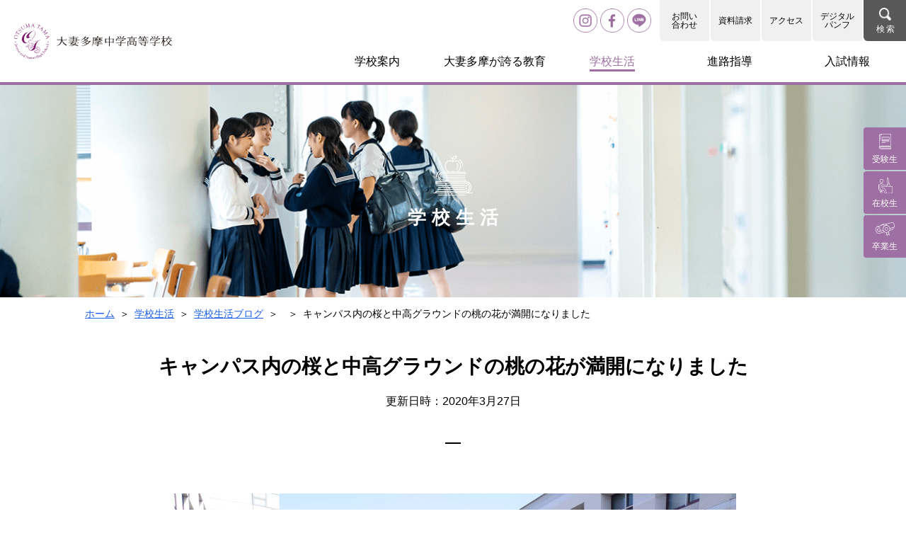

--- FILE ---
content_type: text/html; charset=utf-8
request_url: https://www.otsuma-tama.ed.jp/school/post-10/
body_size: 6740
content:
<!DOCTYPE html>
<html lang="ja">


<head>
  <meta charset="UTF-8">
  <meta name="viewport" content="width=device-width,initial-scale=1.0,minimum-scale=1.0,maximum-scale=1.0">
  <title>キャンパス内の桜と中高グラウンドの桃の花が満開になりました | 大妻多摩中学高等学校</title>

  <meta name="description" content="大妻多摩中学高等学校の学校生活ブログページです。大妻多摩中学高等学校のめざす学力を無理なく身につけられるように、6年一貫体制を視野に入れたものです。 工夫された新しいカリキュラムのもとで、大妻多摩中高の生徒たちは、希望する進路に従って必要な科目を選択することができます。">
  <meta name="keywords" content="大妻多摩,大妻,多摩,八王子,女子高,中高一貫,6年一環体制,新校舎増築,大妻女子大学,大妻,女子中,進学,受験,進路">
  <meta name="format-detection" content="telephone=no">
  <meta property="og:title" content="キャンパス内の桜と中高グラウンドの桃の花が満開になりました | 大妻多摩中学高等学校">
  <meta property="og:type" content="website">
  <meta property="og:url" content="https://www.otsuma-tama.ed.jp/school/post-10/">
  <meta property="og:locale" content="ja_JP">
  <meta property="og:image" content="https://www.otsuma-tama.ed.jp/assets/img/common/ogimage.jpg">

  <meta name="twitter:card" content="summary_large_image">
  <meta name="twitter:title" content="キャンパス内の桜と中高グラウンドの桃の花が満開になりました | 大妻多摩中学高等学校">
  <meta name="twitter:image" content="https://www.otsuma-tama.ed.jp/assets/img/common/ogimage.jpg">
  <meta name="twitter:url" content="https://www.otsuma-tama.ed.jp/school/post-10/">

  <link rel="stylesheet" href="/assets/css/style.css">

  <!-- Global site tag (gtag.js) - Google Analytics -->
  <script async src="https://www.googletagmanager.com/gtag/js?id=UA-135014326-1"></script>
  <script>
  window.dataLayer = window.dataLayer || [];
  function gtag(){dataLayer.push(arguments);}
  gtag('js', new Date());

  gtag('config', 'UA-135014326-1');
  </script>
</head>


<body class="life">
  <header class="l-header">
  <div class="l-header_cont--title">
    <a href="/" class="l-header_top">
      <h1 class="l-header_logo">
        <img
          src="/assets/img/common/logo.svg"
          alt="OTSUMA TAMA Junior and Senior High School"
        />
      </h1>
      <p class="l-header_logo--text">
        <img src="/assets/img/common/logo_text.svg" alt="大妻多摩中学高等学校">
      </p>
    </a>
  </div>

  <div class="l-header_cont--nav">
    <div class="l-header_box">
      <form action="/search/" class="l-header_form--search js-searchForm">
        <input type="hidden" name="cx" value="005424082530348706565:53xw3ahut9z" />
        <input type="hidden" name="ie" value="UTF-8" />
        <div class="l-header_menu">
          <a href="https://www.instagram.com/otsumatama/" target="_blank" class="l-header_menuInstagram pc"></a>
<!-------           <a href="https://twitter.com/otsumatama" target="_blank" class="l-header_menuTwitter pc"></a>　------> 
          <a href="https://www.facebook.com/%E5%A4%A7%E5%A6%BB%E5%A4%9A%E6%91%A9%E4%B8%AD%E5%AD%A6%E9%AB%98%E7%AD%89%E5%AD%A6%E6%A0%A1-1441523486142155/" target="_blank" class="l-header_menuFb pc"></a>
          <a href="https://lin.ee/VFSwakH" target="_blank" class="l-header_menuLineAccount pc"></a>
          <ul class="l-header_info">
            <li class="l-header_infoList pc">
              <a href="/contact/" class="l-header_infoItem">お問い<br />合わせ</a>
            </li>
             <li class="l-header_infoList">
            
			<a href="https://mirai-compass.net/usr/otsumtmj/request/reqIndex.jsf" onclick="gtag('event', 'click', {'event_category': 'link','event_label': 'https://mirai-compass.net/usr/otsumtmj/request/reqIndex.jsf','value': '1'});" target="_blank" class="l-header_infoItem">資料請求</a>

            </li>
            <li class="l-header_infoList">
              <a href="/access/" class="l-header_infoItem">アクセス</a>
            </li>
          
             
            <li class="l-header_infoList pc">
              <a href="https://my.ebook5.net/otsumatama/pamphlet/" target="_blank" class="l-header_infoItem">デジタル<br />パンフ</a>
            </li>
          

          
          
            <li class="l-header_infoList pc">
              <label class="l-header_infoItem--black">
                <input type="button" value="" class="l-header_search js-searchOpen" />
              </label>
            </li>
            <li class="l-header_infoList--search js-searchInput">
              <input type="text" class="l-header_input" name="q" placeholder="SEARCH" />
              <p class="l-header_close pc js-searchClose">
                <span class="l-header_closeInner">
                  <span class="l-header_closeText">閉</span>
                  <span class="l-header_closeText">じ</span>
                  <span class="l-header_closeText">る</span>
                </span>
              </p>
            </li>
          </ul>
          <div class="l-header_hamburger sp">
            <div class="l-header_hamburgerInner js-hamburger">
              <div class="l-header_hamburgerItem--top"></div>
              <div class="l-header_hamburgerItem--mid"></div>
              <div class="l-header_hamburgerItem--btm"></div>
            </div>
          </div>
        </div>
      </form>
    </div>
    <div class="l-header_box pc">
      <nav class="l-header_menu">
        <ul class="l-header_menuCont">
          <li class="l-header_menuList js-headerMenu" data-menu="guidance">
            <span class="l-header_menuLine is-guide">学校案内</span>
          </li>
          <li class="l-header_menuList js-headerMenu" data-menu="education">
            <span class="l-header_menuLine is-education">大妻多摩が誇る教育</span>
          </li>
          <li class="l-header_menuList js-headerMenu" data-menu="schoollife">
            <span class="l-header_menuLine is-life">学校生活</span>
          </li>
          <li class="l-header_menuList js-headerMenu" data-menu="career">
            <span class="l-header_menuLine is-guidance">進路指導</span>
          </li>
          <li class="l-header_menuList js-headerMenu" data-menu="info">
            <span class="l-header_menuLine is-examinee">入試情報</span>
          </li>
        </ul>
      </nav>
    </div>
    <div class="l-header_mega js-headerMegaCont" data-mega="guidance">
  <div class="l-header_megaClose js-megaClose"></div>
  <div class="l-header_megaCont">
    <div class="l-header_pic">
      <a href="/guide/">
        <img src="/assets/img/common/mega_pic_school.jpg" alt="" />
        <span class="l-header_picIcon">
          <img src="/assets/img/common/ico/ico_school.svg" alt="" />
        </span>
      </a>
    </div>
    <ul class="l-header_link">
      <li class="l-header_linkList">
        <a href="/guide/" class="l-header_linkItem">学校案内一覧</a>
      </li>
      <li class="l-header_linkList">
        <a href="/principal/" class="l-header_linkItem">校長室より</a>
      </li>
      <li class="l-header_linkList">
        <a href="/guide/anew/" class="l-header_linkItem">大妻多摩のビジョン</a>
      </li>
      <li class="l-header_linkList">
        <a href="/guide/history/" class="l-header_linkItem">沿革と教育方針</a>
      </li>
      <li class="l-header_linkList">
        <a href="/guide/facility/" class="l-header_linkItem">施設紹介</a>
      </li>
      <li class="l-header_linkList">
        <a href="/guide/uniform/" class="l-header_linkItem">制服紹介</a>
      </li>
      <li class="l-header_linkList">
        <a href="/guide/almamater/" class="l-header_linkItem">校歌</a>
      </li>
      <li class="l-header_linkList">
        <a href="/guide/emergency/" class="l-header_linkItem">防災に対する取り組み</a>
      </li>
      <li class="l-header_linkList">
        <a href="/guide/faq/" class="l-header_linkItem">よくある質問</a>
      </li>
    </ul>
  </div>
</div>

<div class="l-header_mega js-headerMegaCont" data-mega="education">
  <div class="l-header_megaClose js-megaClose"></div>
  <div class="l-header_megaCont js-headerMegaCont" data-mega="education">
    <div class="l-header_pic">
      <a href="/education/">
        <img src="/assets/img/common/mega_pic_education.jpg" alt="" />
        <span class="l-header_picIcon">
          <img src="/assets/img/common/ico/ico_education.svg" alt="" />
        </span>
      </a>
    </div>
    <ul class="l-header_link">
      <li class="l-header_linkList">
        <a href="/education/" class="l-header_linkItem">大妻多摩が誇る教育一覧</a>
      </li>
      <li class="l-header_linkList">
        <a href="/education/sgl/" class="l-header_linkItem">TSUMATAMA SGL</a>
      </li>
      <li class="l-header_linkList">
        <a href="/education/curriculum/" class="l-header_linkItem">カリキュラム</a>
      </li>
      <li class="l-header_linkList">
        <a href="/education/international/" class="l-header_linkItem">国際進学クラスについて</a>
      </li>
      <li class="l-header_linkList">
        <a href="/education/international_kyouiku/" class="l-header_linkItem">国際教育プログラム</a>
      </li>
    </ul>
  </div>
</div>

<div class="l-header_mega js-headerMegaCont" data-mega="schoollife">
  <div class="l-header_megaClose js-megaClose"></div>
  <div class="l-header_megaCont js-headerMegaCont" data-mega="schoollife">
    <div class="l-header_pic">
      <a href="/life/">
        <img src="/assets/img/common/mega_pic_life.jpg" alt="" />
        <span class="l-header_picIcon">
          <img src="/assets/img/common/ico/ico_life.svg" alt="" />
        </span>
      </a>
    </div>
    <ul class="l-header_link">
      <li class="l-header_linkList">
        <a href="/life/" class="l-header_linkItem">学校生活一覧</a>
      </li>
      <li class="l-header_linkList">
        <a href="/life/annual-schedule" class="l-header_linkItem">年間スケジュール</a>
      </li>
      <li class="l-header_linkList">
        <a href="/life/Daily-Schedule" class="l-header_linkItem">1日のスケジュール</a>
      </li>
      <li class="l-header_linkList">
        <a href="/school/" class="l-header_linkItem">学校生活ブログ</a>
      </li>
      <li class="l-header_linkList">
        <a href="/life/club/" class="l-header_linkItem">クラブ活動・最新情報</a>
      </li>
      <li class="l-header_linkList">
        <a href="/library/" class="l-header_linkItem">アカデメイア棟　図書館</a>
      </li>    
      <li class="l-header_linkList">
        <a href="/life/office/" class="l-header_linkItem">事務室</a>
      </li>
          <li class="l-header_linkList">
        <a href="/life/infirmary/" class="l-header_linkItem">保健室</a>
      </li>
      <li class="l-header_linkList">
        <a href="/life/koubaibu/" class="l-header_linkItem">購買部</a>
      </li>
          <li class="l-header_linkList">
        <a href="https://sites.google.com/otsuma-tama.ed.jp/food-service/" class="l-header_linkItem">フードサービス(外部サイト)</a>
      </li>

    </ul>
  </div>
</div>

<div class="l-header_mega js-headerMegaCont" data-mega="career">
  <div class="l-header_megaClose js-megaClose"></div>
  <div class="l-header_megaCont js-headerMegaCont" data-mega="career">
    <div class="l-header_pic">
      <a href="/guidance/">
        <img
          src="/assets/img/common/mega_pic_guidance.jpg"
          alt=""
        />
        <span class="l-header_picIcon">
          <img src="/assets/img/common/ico/ico_guidance.svg" alt="" />
        </span>
      </a>
    </div>
    <ul class="l-header_link">
      <li class="l-header_linkList">
        <a href="/guidance/" class="l-header_linkItem">進路指導一覧</a>
      </li>
      <li class="l-header_linkList">
        <a href="/guidance/flow/" class="l-header_linkItem">進路指導・6年間の流れ</a>
      </li>
      <li class="l-header_linkList">
        <a href="/guidance/univ-pass/" class="l-header_linkItem">大学合格実績</a>
      </li>
          <li class="l-header_linkList">
        <a href="/guidance/supplementary/" class="l-header_linkItem">補習・補講一覧</a>
      </li>
          <li class="l-header_linkList">
        <a href="/guidance/recommendation/" class="l-header_linkItem">主な大学指定校推薦枠</a>
      </li>
          <li class="l-header_linkList">
        <a href="/guidance/graduate-comment/" class="l-header_linkItem">卒業生のことば</a>
      </li>
    </ul>
  </div>
</div>

<div class="l-header_mega js-headerMegaCont" data-mega="info">
  <div class="l-header_megaClose js-megaClose"></div>
  <div class="l-header_megaCont js-headerMegaCont" data-mega="info">
    <div class="l-header_pic">
      <a href="/examinee/">
        <img
          src="/assets/img/common/mega_pic_examinee.jpg"
          alt=""
        />
        <span class="l-header_picIcon">
          <img src="/assets/img/common/ico/ico_test.svg" alt="" />
        </span>
      </a>
    </div>
    <ul class="l-header_link">
      <li class="l-header_linkList">
        <a href="/examinee/" class="l-header_linkItem">入試情報一覧</a>
      </li>
      <li class="l-header_linkList">
        <a href="/event_info/" class="l-header_linkItem">中学入試関連ブログ</a>
      </li>
      <li class="l-header_linkList">
        <a href="/examinee/briefing/" class="l-header_linkItem">説明会・イベント情報一覧</a>
      </li>
      <li class="l-header_linkList">
        <a href="/examinee/past-issue/" class="l-header_linkItem">過去の入試問題</a>
      </li>

      <li class="l-header_linkList">
        <a href="/examinee/jh-recruit/" class="l-header_linkItem">生徒募集要項</a>
      </li>
      <li class="l-header_linkList">
        <a href="/examinee/kikoku-kokusai-nyushi/" class="l-header_linkItem">帰国生入試</a>
      </li>
      <li class="l-header_linkList">
        <a href="/examinee/kikouhennyugakushiken/" class="l-header_linkItem">帰国編入学試験</a>
      </li>
      <li class="l-header_linkList">
        <a href="/examinee/application/index/" class="l-header_linkItem">出願状況</a>
      </li>
      <li class="l-header_linkList">
        <a href="/examinee/pass/index/" class="l-header_linkItem">中学入試合格発表</a>
      </li>
      <li class="l-header_linkList">
        <a href="/examinee/result/" class="l-header_linkItem">中学入試結果</a>
      </li>
      <li class="l-header_linkList">
        <a href="/examinee/route-map/" class="l-header_linkItem">受験ルートマップ</a>
      </li>
    </ul>
  </div>
</div>

    <div class="l-header_menu--sp js-menuSp">
  <nav class="l-header_menu">
    <ul class="l-header_menuCont">
      <li class="l-header_menuList">
        <form action="/search/" class="l-header_form">
          <input type="hidden" name="cx" value="005424082530348706565:53xw3ahut9z" />
          <input type="hidden" name="ie" value="UTF-8" />
          <span class="l-header_formInner--input">
            <input type="text" class="l-header_input" placeholder="サイト内検索" name="q" />
          </span>
          <span class="l-header_formInner--search">
            <input type="submit" class="l-header_search" />
          </span>
        </form>
      </li>

      <li class="l-header_menuList">
        <dl class="l-header_toggle">
          <dt class="l-header_toggleHead js-ac" data-ac-target="menu_guide">学校案内</dt>
          <dd class="l-header_toggleBody" id="menu_guide">
            <ul class="l-header_link">
              <li class="l-header_linkList">
                <a href="/guide/" class="l-header_linkItem">学校案内一覧</a>
              </li>
              <li class="l-header_linkList">
                <a href="/principal/" class="l-header_linkItem">校長室より</a>
              </li>
              <li class="l-header_linkList">
                <a href="/guide/anew/" class="l-header_linkItem">大妻多摩のビジョン</a>
              </li>
              <li class="l-header_linkList">
                <a href="/guide/history/" class="l-header_linkItem">沿革と教育方針</a>
              </li>
              <li class="l-header_linkList">
                <a href="/guide/facility/" class="l-header_linkItem">施設紹介</a>
              </li>
              <li class="l-header_linkList">
                <a href="/guide/uniform/" class="l-header_linkItem">制服紹介</a>
              </li>
              <li class="l-header_linkList">
                <a href="/guide/almamater/" class="l-header_linkItem">校歌</a>
              </li>
              <li class="l-header_linkList">
                <a href="/guide/emergency/" class="l-header_linkItem">防災に対する取り組み</a>
              </li>
              <li class="l-header_linkList">
                <a href="/guide/faq/" class="l-header_linkItem">よくある質問</a>
              </li>
            </ul>
          </dd>
        </dl>
      </li>

      <li class="l-header_menuList">
        <dl class="l-header_toggle">
          <dt class="l-header_toggleHead js-ac" data-ac-target="menu_education">大妻多摩が誇る教育</dt>
          <dd class="l-header_toggleBody" id="menu_education">
            <ul class="l-header_link">
              <li class="l-header_linkList">
                <a href="/education/" class="l-header_linkItem">大妻多摩が誇る教育一覧</a>
              </li>
              <li class="l-header_linkList">
                <a href="/education/sgl/" class="l-header_linkItem">TSUMATAMA SGL</a>
              </li>
              <li class="l-header_linkList">
                <a href="/education/curriculum/" class="l-header_linkItem">カリキュラム</a>
              </li>
              <li class="l-header_linkList">
                <a href="/education/international/" class="l-header_linkItem">国際進学クラスについて</a>
              </li>
              <li class="l-header_linkList">
                <a href="/education/international_kyouiku/" class="l-header_linkItem">国際教育プログラム</a>
              </li>

            </ul>
          </dd>
        </dl>
      </li>

      <li class="l-header_menuList">
        <dl class="l-header_toggle">
          <dt class="l-header_toggleHead js-ac" data-ac-target="menu_life">学校生活</dt>
          <dd class="l-header_toggleBody" id="menu_life">
            <ul class="l-header_link">
               <li class="l-header_linkList">
                <a href="/life/" class="l-header_linkItem">学校生活一覧</a>
              </li>
              <li class="l-header_linkList">
                <a href="/life/annual-schedule" class="l-header_linkItem">年間スケジュール</a>
              </li>
              <li class="l-header_linkList">
                <a href="/life/Daily-Schedule" class="l-header_linkItem">1日のスケジュール</a>
              </li>
              <li class="l-header_linkList">
                <a href="/school/" class="l-header_linkItem">学校生活ブログ</a>
              </li>
              <li class="l-header_linkList">
                <a href="/life/club/" class="l-header_linkItem">クラブ活動・最新情報</a>
              </li>
              <li class="l-header_linkList">
                <a href="/library/" class="l-header_linkItem">アカデメイア棟　図書館</a>
              </li>            
              <li class="l-header_linkList">
                <a href="/life/office/" class="l-header_linkItem">事務室</a>
              </li>
              <li class="l-header_linkList">
                <a href="/life/infirmary/" class="l-header_linkItem">保健室</a>
              </li>            
              <li class="l-header_linkList">
                <a href="/life/koubaibu/" class="l-header_linkItem">購買部</a>
              </li>
          <li class="l-header_linkList">
        <a href="https://sites.google.com/otsuma-tama.ed.jp/food-service/" class="l-header_linkItem">フードサービス(外部サイト)</a>
      </li>
            </ul>
          </dd>
        </dl>
      </li>

      <li class="l-header_menuList">
        <dl class="l-header_toggle">
          <dt class="l-header_toggleHead js-ac" data-ac-target="menu_guidance">進路指導</dt>
          <dd class="l-header_toggleBody" id="menu_guidance">
            <ul class="l-header_link">
              <li class="l-header_linkList">
        <a href="/guidance/" class="l-header_linkItem">進路指導一覧</a>
      </li>
      <li class="l-header_linkList">
        <a href="/guidance/flow/" class="l-header_linkItem">進路指導・6年間の流れ</a>
      </li>
      <li class="l-header_linkList">
        <a href="/guidance/univ-pass/" class="l-header_linkItem">大学合格実績</a>
      </li>
          <li class="l-header_linkList">
        <a href="/guidance/supplementary/" class="l-header_linkItem">補習・補講一覧</a>
      </li>
          <li class="l-header_linkList">
        <a href="/guidance/recommendation/" class="l-header_linkItem">主な大学指定校推薦枠</a>
      </li>
          <li class="l-header_linkList">
        <a href="/guidance/graduate-comment/" class="l-header_linkItem">卒業生のことば</a>
              </li>
            </ul>
          </dd>
        </dl>
      </li>

      <li class="l-header_menuList">
        <dl class="l-header_toggle">
          <dt class="l-header_toggleHead js-ac" data-ac-target="examinee">入試情報</dt>
          <dd class="l-header_toggleBody" id="examinee">
            <ul class="l-header_link">
              <li class="l-header_linkList">
                <a href="/examinee/" class="l-header_linkItem">入試情報一覧</a>
              </li>
              <li class="l-header_linkList">
                <a href="/event_info/" class="l-header_linkItem">中学入試関連ブログ</a>
              </li>
              <li class="l-header_linkList">
                <a href="/examinee/briefing/" class="l-header_linkItem">説明会・イベント情報一覧</a>
              </li>
              <li class="l-header_linkList">
                <a href="/examinee/past-issue/" class="l-header_linkItem">過去の入試問題</a>
              </li>
              <li class="l-header_linkList">
                <a href="/examinee/jh-recruit/" class="l-header_linkItem">生徒募集要項</a>
              </li>
              <li class="l-header_linkList">
                <a href="/examinee/kikoku-kokusai-nyushi/" class="l-header_linkItem">帰国生入試</a>
              </li>
              <li class="l-header_linkList">
                <a href="/examinee/kikouhennyugakushiken/" class="l-header_linkItem">帰国編入学試験</a>
              </li>
              <li class="l-header_linkList">
                <a href="/examinee/application/index/" class="l-header_linkItem">出願状況</a>
              </li>
              <li class="l-header_linkList">
                <a href="/examinee/pass/index/" class="l-header_linkItem">中学入試合格発表</a>
              </li>
              <li class="l-header_linkList">
                <a href="/examinee/result/" class="l-header_linkItem">中学入試結果</a>
              </li>
              <li class="l-header_linkList">
                <a href="/examinee/route-map/" class="l-header_linkItem">受験ルートマップ</a>
              </li>
            </ul>
          </dd>
        </dl>
      </li>
    </ul>
  </nav>

  <div class="l-header_item">
    <a href="/contact/" class="l-header_itemInner">お問い合わせ</a>
  </div>




  <div class="l-header_item">
    <a href="https://my.ebook5.net/otsumatama/pamphlet/" target="_blank" class="l-header_itemInner">デジタルパンフ</a>
  </div>




  <ul class="l-header_between">
    <li class="l-header_betweenBox">
      <a href="/welcome-to-otsuma-tama-junior-and-senior-high-school/" class="l-header_betweenItem">English</a>
    </li>
    <li class="l-header_betweenBox">
      <a href="https://www.instagram.com/otsumatama/" target="_blank" class="l-header_betweenIcon">
       <img src="/assets/img/common/ico/ico_instagram_on.png" alt="Instagram" />
      </a>
<!-----      <a href="https://twitter.com/otsumatama" target="_blank" class="l-header_betweenIcon">
       <img src="/assets/img/common/ico/ico_twitter_on.png" alt="Twitter" />
      </a>　----->

      <a href="https://www.facebook.com/%E5%A4%A7%E5%A6%BB%E5%A4%9A%E6%91%A9%E4%B8%AD%E5%AD%A6%E9%AB%98%E7%AD%89%E5%AD%A6%E6%A0%A1-1441523486142155/" target="_blank" class="l-header_betweenIcon">
       <img src="/assets/img/common/ico/ico_facebook_on.png" alt="Facebook" />
      </a>
      <a href="https://lin.ee/VFSwakH" target="_blank" class="l-header_betweenIcon">
       <img src="/assets/img/common/ico/ico_line_on.png" alt="Line" />
      </a>
    </li>
  </ul>
</div>

  </div>
</header>

<aside class="l-header_side js-aside">
  <ul class="l-header_sideCont">
    <li class="l-header_sideList">
      <a href="/examinee/" class="l-header_sideItem">
        <span class="l-header_sideIco">
          <img src="/assets/img/common/ico/ico_student.svg" alt="" />
        </span>
        <p class="l-header_sideText">受験生</p>
      </a>
    </li>
    <li class="l-header_sideList">
      <a href="/student/" class="l-header_sideItem">
        <span class="l-header_sideIco--current">
          <img src="/assets/img/common/ico/ico_current_student.svg" alt="" />
        </span>
        <p class="l-header_sideText">在校生</p>
      </a>
    </li>
    <li class="l-header_sideList">
      <a href="/graduate/" class="l-header_sideItem">
        <span class="l-header_sideIco--graduate">
          <img src="/assets/img/common/ico/ico_graduate.svg" alt="" />
        </span>
        <p class="l-header_sideText">卒業生</p>
      </a>
    </li>
  </ul>
</aside>


  <main>
    <div class="c-mv--lower">
      <div class="c-mv_logo--life">
        <img src="/assets/img/common/ico/ico_school.svg" alt="OTSUMA TAMA Junior and Senior High School">
        <h2 class="c-mv_logoTitle--smallSp">学校生活</h2>
      </div>
      <div class="c-mv_filter"></div>
      <div class="c-mv_img--life--club"></div>
    </div>

    <div class="l-wrapLower">
      
<div class="l-breadcrumb">
  <ul class="l-breadcrumb_inner">
    
    <li class="l-breadcrumb_list">
       
      <a href="/" class="l-breadcrumb_item">ホーム</a>
      
    </li>
    
    <li class="l-breadcrumb_list">
       
      <a href="/life/" class="l-breadcrumb_item">学校生活</a>
      
    </li>
    
    <li class="l-breadcrumb_list">
       
      <a href="/school/" class="l-breadcrumb_item">学校生活ブログ</a>
      
    </li>
    
    <li class="l-breadcrumb_list">
       
      <a href="" class="l-breadcrumb_item"></a>
      
    </li>
    
    <li class="l-breadcrumb_list">
       
      <span class="l-breadcrumb_item--current"> キャンパス内の桜と中高グラウンドの桃の花が満開になりました</span>
    </li>
    
  </ul>
</div>
    </div>

    <section class="c-section--lower" id="article-content">
      <div class="l-wrapLower">
        <div class="c_heading u-tac">
          <h3 class="c-heading_title--lower">キャンパス内の桜と中高グラウンドの桃の花が満開になりました</h3>
          <p class="c-heading_title--lowerSub">更新日時：2020年3月27日</p>
          <span class="c-heading_line"></span>
        </div>
        <div class="c-img-detail">
                      <img src="https://www.otsuma-tama.ed.jp/school/.assets/1585306968405.jpg" alt="キャンパス内の桜と中高グラウンドの桃の花が満開になりました">
                  </div>
        <p>在校生の皆さん</p>
<p><br />キャンパス内の桜と中高グラウンドの桃の花が満開になりました。</p>
<p><br />今年は皆さんが見ることができなくて残念です。</p>
<p><br />生徒の皆さんもご家族の皆様も、感染症には十分ご留意ください。</p>
<p><br />また元気に登校してくれる日を楽しみにしています。</p>
<p><br /><img src="https://www.otsuma-tama.ed.jp/school/.assets/thumbnail/6842-640wri.jpg" width="640" height="853" alt="" class="asset asset-image at-xid-1354609 mt-image-center" style="display: block; margin-left: auto; margin-right: auto;"/><img class="asset asset-image at-xid-1350798 mt-image-center" style="display: block; margin-left: auto; margin-right: auto;" src="https://www.otsuma-tama.ed.jp/school/.assets/thumbnail/1585306972876-640wri.jpg" alt="" width="640" height="360" /> <img class="asset asset-image at-xid-1350799 mt-image-center" style="display: block; margin-left: auto; margin-right: auto;" src="https://www.otsuma-tama.ed.jp/school/.assets/thumbnail/1585306970171-640wri.jpg" alt="" width="640" height="480" /> <br /><br /></p>
      </div>
    </section>

    <section class="c-section--bnr--gray">
  <div class="l-wrapLower">
    <div class="c-col04 p-bnrArea pc">
              <div class="c-col_list p-bnrArea_list">
          <a href="/sitemap/" class="c-col_item p-bnrArea_item">
                      <img src="https://www.otsuma-tama.ed.jp/banner/.assets/bnr_lower01.jpg" alt="サイトマップ">
                      <p class="p-bnrArea_caption">サイトマップ</p>
          </a>
        </div>
              <div class="c-col_list p-bnrArea_list">
          <a href="/examinee/briefing/" class="c-col_item p-bnrArea_item">
                      <img src="https://www.otsuma-tama.ed.jp/banner/.assets/bnr_lower02.jpg" alt="説明会・イベント情報一覧">
                      <p class="p-bnrArea_caption">説明会・イベント情報一覧</p>
          </a>
        </div>
              <div class="c-col_list p-bnrArea_list">
          <a href="/education/international_kyouiku" class="c-col_item p-bnrArea_item">
                      <img src="https://www.otsuma-tama.ed.jp/banner/.assets/bnr_lower03.jpg" alt="国際教育プログラム">
                      <p class="p-bnrArea_caption">国際教育プログラム</p>
          </a>
        </div>
              <div class="c-col_list p-bnrArea_list">
          <a href="/library/" class="c-col_item p-bnrArea_item">
                      <img src="https://www.otsuma-tama.ed.jp/banner/.assets/bnr_lower04.jpg" alt="アカデメイア棟 図書館">
                      <p class="p-bnrArea_caption">アカデメイア棟 図書館</p>
          </a>
        </div>
          </div>

    <div class="c-col04 p-bnrArea sp js-bnrSingleSlide">
              <div class="c-col_list p-bnrArea_list">
          <a href="/sitemap/" class="c-col_item p-bnrArea_item">
                          <img src="https://www.otsuma-tama.ed.jp/banner/.assets/bnr_lower01.jpg" alt="サイトマップ">
                        <p class="p-bnrArea_caption">サイトマップ</p>
          </a>
        </div>
              <div class="c-col_list p-bnrArea_list">
          <a href="/examinee/briefing/" class="c-col_item p-bnrArea_item">
                          <img src="https://www.otsuma-tama.ed.jp/banner/.assets/bnr_lower02.jpg" alt="説明会・イベント情報一覧">
                        <p class="p-bnrArea_caption">説明会・イベント情報一覧</p>
          </a>
        </div>
              <div class="c-col_list p-bnrArea_list">
          <a href="/education/international_kyouiku" class="c-col_item p-bnrArea_item">
                          <img src="https://www.otsuma-tama.ed.jp/banner/.assets/bnr_lower03.jpg" alt="国際教育プログラム">
                        <p class="p-bnrArea_caption">国際教育プログラム</p>
          </a>
        </div>
              <div class="c-col_list p-bnrArea_list">
          <a href="/library/" class="c-col_item p-bnrArea_item">
                          <img src="https://www.otsuma-tama.ed.jp/banner/.assets/bnr_lower04.jpg" alt="アカデメイア棟 図書館">
                        <p class="p-bnrArea_caption">アカデメイア棟 図書館</p>
          </a>
        </div>
          </div>
  </div>
</section>
  </main>

  <footer class="l-footer">
  <div class="l-footer_cont">
    <div class="l-footer_box">
      <ul class="l-footer_link">
        <li class="l-footer_list l-footer_order01--sp">
          <a href="/guide/" class="l-footer_item">学校案内</a>
        </li>
        <li class="l-footer_list l-footer_order04--sp">
          <a href="/guide/facility/" class="l-footer_item">施設紹介</a>
        </li>
        <li class="l-footer_list l-footer_order07--sp">
          <a href="/saiyou-jyouhou/" class="l-footer_item">採用情報</a>
        </li>
        <li class="l-footer_list l-footer_order10--sp">
          <a href="/welcome-to-otsuma-tama-junior-and-senior-high-school/" class="l-footer_item">English</a>
        </li>
        <li class="l-footer_list l-footer_order02--sp">
          <a href="/guide/anew/" class="l-footer_item">大妻多摩のビジョン</a>
        </li>
        <li class="l-footer_list l-footer_order05--sp">
          <a href="/guidance/" class="l-footer_item">進路指導</a>
        </li>
        <li class="l-footer_list l-footer_order08--sp">
          <a href="/link/" class="l-footer_item">関連サイト一覧</a>
        </li>
        <li class="l-footer_list pc"><!-- blank --></li>
        <li class="l-footer_list l-footer_order03--sp">
          <a href="/guide/history/" class="l-footer_item">沿革と教育方針</a>
        </li>
        <li class="l-footer_list l-footer_order06--sp">
          <a href="/guide/uniform/" class="l-footer_item">制服紹介</a>
        </li>
        <li class="l-footer_list l-footer_order09--sp">
          <a href="/sitemap/" class="l-footer_item">サイトマップ</a>
        </li>
        <li class="l-footer_list pc"><!-- blank --></li>
      </ul>
      <p class="l-footer_text pc">
        〒206-8540 東京都多摩市唐木田2-7-1　TEL：042-372-9113　FAX: 042-372-9986
      </p>
      <p class="l-footer_text--copy pc">
        <small>Copyright &copy; 大妻多摩中学高等学校. All rights reserved.</small>
      </p>
    </div>
    <div class="l-footer_box--logo">
      <p class="l-footer_logo">
        <img
          src="/assets/img/common/logo.svg"
          alt="OTSUMA TAMA Junior and Senior High School"
        />
      </p>
      <p class="l-footer_heading">
        <img src="/assets/img/common/logo_text.svg" alt="大妻多摩中学高等学校">
      </p>

      <p class="l-footer_text u-tac sp">
        〒206-8540 東京都多摩市唐木田2-7-1<br />TEL：042-372-9113　FAX:
        042-372-9986
      </p>
      <p class="l-footer_text--copy sp">
        <small>Copyright &copy; 大妻多摩中学高等学校. All rights reserved.</small>
      </p>
    </div>
  </div>
  <div class="l-footer_back is-sticky js-btnTop">
    <a href="#" class="l-footer_backInner">
      <span class="l-footer_backItem"></span>
    </a>
  </div>
</footer>
<script src="https://form.movabletype.net/dist/parent-loader.js" defer async></script></body>

<script src="/assets/js/libs/jquery-3.4.1.min.js"></script>
<script src="/assets/js/common.js"></script>

</html>

--- FILE ---
content_type: text/css
request_url: https://www.otsuma-tama.ed.jp/assets/css/style.css
body_size: 44524
content:
@charset "UTF-8";

html,
body,
div,
span,
object,
iframe,
h1,
h2,
h3,
h4,
h5,
h6,
p,
blockquote,
pre,
abbr,
address,
cite,
code,
del,
dfn,
em,
img,
ins,
kbd,
q,
samp,
small,
strong,
sub,
sup,
var,
b,
i,
dl,
dt,
dd,
ol,
ul,
li,
fieldset,
form,
label,
legend,
table,
caption,
tbody,
tfoot,
thead,
tr,
th,
td,
article,
aside,
canvas,
details,
figcaption,
figure,
footer,
header,
hgroup,
menu,
nav,
section,
summary,
time,
mark,
audio,
video {
    margin: 0;
    padding: 0;
    border: 0;
    outline: 0;
    font-size: 100%;
    vertical-align: baseline;
    background: transparent
}

li {
    list-style: none
}

body {
    line-height: 1
}

article,
aside,
details,
figcaption,
figure,
footer,
header,
hgroup,
menu,
nav,
section {
    display: block
}

nav ul {
    list-style: none
}

blockquote,
q {
    quotes: none
}

blockquote:before,
blockquote:after,
q:before,
q:after {
    content: '';
    content: none
}

a {
    margin: 0;
    padding: 0;
    font-size: 100%;
    vertical-align: baseline;
    background: transparent;
    text-decoration: none
}

ins {
    background-color: #ff9;
    color: #000;
    text-decoration: none
}

mark {
    background-color: #ff9;
    color: #000;
    font-style: italic;
    font-weight: bold
}

del {
    text-decoration: line-through
}

abbr[title],
dfn[title] {
    border-bottom: 1px dotted;
    cursor: help
}

table {
    border-collapse: collapse;
    border-spacing: 0
}

hr {
    display: block;
    height: 1px;
    border: 0;
    border-top: 1px solid #cccccc;
    margin: 1em 0;
    padding: 0
}

input,
select,
img {
    vertical-align: bottom
}

@media screen and (min-width: 769px) {
    html {
        font-size: 62.5%
    }
}

@media screen and (max-width: 768px) {
    html {
        font-size: 3.125vw
    }
}

body {
    color: #000;
    font-family: '游ゴシック', 'Yu Gothic', YuGothic, 'メイリオ', Meiryo, 'Hiragino Kaku Gothic ProN', Verdana, sans-serif
}

@media screen and (min-width: 769px) {
    body {
        font-size: 1.4rem;
        min-width: 1080px
    }
}

@media screen and (max-width: 768px) {
    body {
        min-width: auto;
        overflow-x: hidden;
        font-size: 1.1rem
    }
}

sup {
    vertical-align: super;
    font-size: smaller
}

@media screen and (min-width: 769px) {
    sup {
        font-size: 10px
    }
}

@media all and (-ms-high-contrast: none) {
    body {
        font-family: 'メイリオ', Meiryo, '游ゴシック', 'Yu Gothic', YuGothic, 'Hiragino Kaku Gothic ProN', Verdana, sans-serif
    }
}

main {
    display: block;
    position: relative
}

@media screen and (min-width: 769px) {
    main {
        margin: 120px 0 0
    }
}

@media screen and (max-width: 768px) {
    main {
        margin: 13vw 0 0
    }
}

a {
    color: #1b5feb;
    text-decoration: underline
}

@media screen and (min-width: 769px) {
    a:hover {
        text-decoration: none
    }
}

a:not([href]) {
    color: #000;
    text-decoration: none
}

img {
    width: 100%;
    display: block
}

@media screen and (min-width: 769px) {
    .pc {
        display: block
    }

    .sp {
        display: none !important
    }
}

@media screen and (max-width: 768px) {
    .pc {
        display: none !important
    }

    .sp {
        display: block
    }
}

.slick-slider {
    position: relative;
    display: block;
    -webkit-box-sizing: border-box;
    box-sizing: border-box;
    -webkit-touch-callout: none;
    -webkit-user-select: none;
    -moz-user-select: none;
    -ms-user-select: none;
    user-select: none;
    -ms-touch-action: pan-y;
    touch-action: pan-y;
    -webkit-tap-highlight-color: transparent
}

.slick-list {
    position: relative;
    overflow: hidden;
    display: block;
    margin: 0;
    padding: 0
}

.slick-list:focus {
    outline: none
}

.slick-list.dragging {
    cursor: pointer;
    cursor: hand
}

.slick-slider .slick-track,
.slick-slider .slick-list {
    -webkit-transform: translate3d(0, 0, 0);
    -ms-transform: translate3d(0, 0, 0);
    transform: translate3d(0, 0, 0)
}

.slick-track {
    position: relative;
    left: 0;
    top: 0;
    display: block;
    margin-left: auto;
    margin-right: auto
}

.slick-track:before,
.slick-track:after {
    content: '';
    display: table
}

.slick-track:after {
    clear: both
}

.slick-loading .slick-track {
    visibility: hidden
}

.slick-slide {
    float: left;
    height: 100%;
    min-height: 1px;
    display: none
}

[dir='rtl'] .slick-slide {
    float: right
}

.slick-slide img {
    display: block
}

.slick-slide.slick-loading img {
    display: none
}

.slick-slide.dragging img {
    pointer-events: none
}

.slick-initialized .slick-slide {
    display: block
}

.slick-loading .slick-slide {
    visibility: hidden
}

.slick-vertical .slick-slide {
    display: block;
    height: auto;
    border: 1px solid transparent
}

.slick-arrow.slick-hidden {
    display: none
}

.slick-initialized {
    position: relative
}

@media screen and (min-width: 769px) {
    .slick-initialized.js-bnrSlide .slick-list {
        margin: 0 0 -20px;
        padding: 0 0 20px !important
    }
}

@media screen and (min-width: 769px) {
    .slick-initialized.js-bnrSlide .slick-track {
        width: 100% !important
    }
}

@media screen and (min-width: 769px) {
    .slick-initialized.js-bnrSlide .slick-slide {
        width: 20% !important
    }
}

.slick-prev {
    text-indent: -9999px;
    -webkit-appearance: none;
    background: none;
    border: none;
    position: absolute;
    top: 50%;
    -webkit-transform: translateY(-50%);
    -ms-transform: translateY(-50%);
    transform: translateY(-50%);
    left: 0;
    z-index: 1
}

.slick-prev:focus {
    outline: none
}

.slick-prev:after {
    content: '';
    display: block;
    width: 4vw;
    height: 4vw;
    border-left: 3px solid #000;
    border-bottom: 3px solid #000;
    position: absolute;
    top: 50%;
    left: 0;
    -webkit-transform: translateY(-50%) rotate(45deg);
    -ms-transform: translateY(-50%) rotate(45deg);
    transform: translateY(-50%) rotate(45deg)
}

.slick-next {
    text-indent: -9999px;
    -webkit-appearance: none;
    background: none;
    border: none;
    position: absolute;
    top: 50%;
    -webkit-transform: translateY(-50%);
    -ms-transform: translateY(-50%);
    transform: translateY(-50%);
    right: 0;
    z-index: 1
}

.slick-next:focus {
    outline: none
}

.slick-next:after {
    content: '';
    display: block;
    width: 4vw;
    height: 4vw;
    border-right: 3px solid #000;
    border-bottom: 3px solid #000;
    position: absolute;
    top: 50%;
    right: 0;
    -webkit-transform: translateY(-50%) rotate(-45deg);
    -ms-transform: translateY(-50%) rotate(-45deg);
    transform: translateY(-50%) rotate(-45deg)
}

.mfp-bg {
    top: 0;
    left: 0;
    width: 100%;
    height: 100%;
    z-index: 10002;
    overflow: hidden;
    position: fixed;
    background: #0b0b0b;
    opacity: .8
}

.mfp-wrap {
    top: 0;
    left: 0;
    width: 100%;
    height: 100%;
    z-index: 10003;
    position: fixed;
    outline: none !important;
    -webkit-backface-visibility: hidden
}

.mfp-container {
    text-align: center;
    position: absolute;
    width: 100%;
    height: 100%;
    left: 0;
    top: 0;
    padding: 0 8px;
    -webkit-box-sizing: border-box;
    box-sizing: border-box
}

.mfp-container:before {
    content: '';
    display: inline-block;
    height: 100%;
    vertical-align: middle
}

.mfp-align-top .mfp-container:before {
    display: none
}

.mfp-content {
    position: relative;
    display: inline-block;
    vertical-align: middle;
    margin: 0 auto;
    text-align: left;
    z-index: 10005
}

.mfp-inline-holder .mfp-content,
.mfp-ajax-holder .mfp-content {
    width: 100%;
    cursor: auto
}

.mfp-ajax-cur {
    cursor: progress
}

.mfp-zoom-out-cur,
.mfp-zoom-out-cur .mfp-image-holder .mfp-close {
    cursor: -webkit-zoom-out;
    cursor: zoom-out
}

.mfp-zoom {
    cursor: pointer;
    cursor: -webkit-zoom-in;
    cursor: zoom-in
}

.mfp-auto-cursor .mfp-content {
    cursor: auto
}

.mfp-close,
.mfp-arrow,
.mfp-preloader,
.mfp-counter {
    -webkit-user-select: none;
    -moz-user-select: none;
    -ms-user-select: none;
    user-select: none
}

.mfp-loading.mfp-figure {
    display: none
}

.mfp-hide {
    display: none !important
}

.mfp-preloader {
    color: #ccc;
    position: absolute;
    top: 50%;
    width: auto;
    text-align: center;
    margin-top: -0.8em;
    left: 8px;
    right: 8px;
    z-index: 10004
}

.mfp-preloader a {
    color: #ccc
}

.mfp-preloader a:hover {
    color: #fff
}

.mfp-s-ready .mfp-preloader {
    display: none
}

.mfp-s-error .mfp-content {
    display: none
}

button.mfp-close,
button.mfp-arrow {
    overflow: visible;
    cursor: pointer;
    background: transparent;
    border: 0;
    -webkit-appearance: none;
    display: block;
    outline: none;
    padding: 0;
    z-index: 10006;
    -webkit-box-shadow: none;
    box-shadow: none;
    -ms-touch-action: manipulation;
    touch-action: manipulation
}

button::-moz-focus-inner {
    padding: 0;
    border: 0
}

.mfp-close {
    width: 44px;
    height: 44px;
    line-height: 44px;
    position: absolute;
    right: 0;
    top: 0;
    text-decoration: none;
    text-align: center;
    opacity: .65;
    padding: 0 0 18px 10px;
    color: #fff;
    font-style: normal;
    font-size: 28px;
    font-family: Arial, Baskerville, monospace
}

.mfp-close:hover,
.mfp-close:focus {
    opacity: 1
}

.mfp-close:active {
    top: 1px
}

.mfp-close-btn-in .mfp-close {
    color: #333
}

.mfp-image-holder .mfp-close,
.mfp-iframe-holder .mfp-close {
    color: #fff;
    right: -6px;
    text-align: right;
    padding-right: 6px;
    width: 100%
}

.mfp-counter {
    position: absolute;
    top: 0;
    right: 0;
    color: #ccc;
    font-size: 12px;
    line-height: 18px;
    white-space: nowrap
}

.mfp-arrow {
    position: absolute;
    opacity: .65;
    margin: 0;
    top: 50%;
    margin-top: -55px;
    padding: 0;
    width: 90px;
    height: 110px;
    -webkit-tap-highlight-color: rgba(0, 0, 0, 0)
}

.mfp-arrow:active {
    margin-top: -54px
}

.mfp-arrow:hover,
.mfp-arrow:focus {
    opacity: 1
}

.mfp-arrow:before,
.mfp-arrow:after {
    content: '';
    display: block;
    width: 0;
    height: 0;
    position: absolute;
    left: 0;
    top: 0;
    margin-top: 35px;
    margin-left: 35px;
    border: medium inset transparent
}

.mfp-arrow:after {
    border-top-width: 13px;
    border-bottom-width: 13px;
    top: 8px
}

.mfp-arrow:before {
    border-top-width: 21px;
    border-bottom-width: 21px;
    opacity: 0.7
}

.mfp-arrow-left {
    left: 0
}

.mfp-arrow-left:after {
    border-right: 17px solid #fff;
    margin-left: 31px
}

.mfp-arrow-left:before {
    margin-left: 25px;
    border-right: 27px solid #3f3f3f
}

.mfp-arrow-right {
    right: 0
}

.mfp-arrow-right:after {
    border-left: 17px solid #fff;
    margin-left: 39px
}

.mfp-arrow-right:before {
    border-left: 27px solid #3f3f3f
}

.mfp-iframe-holder {
    padding-top: 40px;
    padding-bottom: 40px
}

.mfp-iframe-holder .mfp-content {
    line-height: 0;
    width: 100%;
    max-width: 900px
}

.mfp-iframe-holder .mfp-close {
    top: -40px
}

.mfp-iframe-scaler {
    width: 100%;
    height: 0;
    overflow: hidden;
    padding-top: 56.25%
}

.mfp-iframe-scaler iframe {
    position: absolute;
    display: block;
    top: 0;
    left: 0;
    width: 100%;
    height: 100%;
    -webkit-box-shadow: 0 0 8px rgba(0, 0, 0, 0.6);
    box-shadow: 0 0 8px rgba(0, 0, 0, 0.6);
    background: #000
}

img.mfp-img {
    width: auto;
    max-width: 100%;
    height: auto;
    display: block;
    line-height: 0;
    -webkit-box-sizing: border-box;
    box-sizing: border-box;
    padding: 40px 0 40px;
    margin: 0 auto
}

.mfp-figure {
    line-height: 0
}

.mfp-figure:after {
    content: '';
    position: absolute;
    left: 0;
    top: 40px;
    bottom: 40px;
    display: block;
    right: 0;
    width: auto;
    height: auto;
    z-index: -1;
    -webkit-box-shadow: 0 0 8px rgba(0, 0, 0, 0.6);
    box-shadow: 0 0 8px rgba(0, 0, 0, 0.6);
    background: #444
}

.mfp-figure small {
    color: #bdbdbd;
    display: block;
    font-size: 12px;
    line-height: 14px
}

.mfp-figure figure {
    margin: 0
}

.mfp-bottom-bar {
    margin-top: -36px;
    position: absolute;
    top: 100%;
    left: 0;
    width: 100%;
    cursor: auto
}

.mfp-title {
    text-align: left;
    line-height: 18px;
    color: #f3f3f3;
    word-wrap: break-word;
    padding-right: 36px
}

.mfp-image-holder .mfp-content {
    max-width: 100%
}

.mfp-gallery .mfp-image-holder .mfp-figure {
    cursor: pointer
}

@media screen and (max-width: 800px) and (orientation: landscape),
screen and (max-height: 300px) {
    .mfp-img-mobile .mfp-image-holder {
        padding-left: 0;
        padding-right: 0
    }

    .mfp-img-mobile img.mfp-img {
        padding: 0
    }

    .mfp-img-mobile .mfp-figure:after {
        top: 0;
        bottom: 0
    }

    .mfp-img-mobile .mfp-figure small {
        display: inline;
        margin-left: 5px
    }

    .mfp-img-mobile .mfp-bottom-bar {
        background: rgba(0, 0, 0, 0.6);
        bottom: 0;
        margin: 0;
        top: auto;
        padding: 3px 5px;
        position: fixed;
        -webkit-box-sizing: border-box;
        box-sizing: border-box
    }

    .mfp-img-mobile .mfp-bottom-bar:empty {
        padding: 0
    }

    .mfp-img-mobile .mfp-counter {
        right: 5px;
        top: 3px
    }

    .mfp-img-mobile .mfp-close {
        top: 0;
        right: 0;
        width: 35px;
        height: 35px;
        line-height: 35px;
        background: rgba(0, 0, 0, 0.6);
        position: fixed;
        text-align: center;
        padding: 0
    }
}

@media all and (max-width: 900px) {
    .mfp-arrow {
        -webkit-transform: scale(0.75);
        -ms-transform: scale(0.75);
        transform: scale(0.75)
    }

    .mfp-arrow-left {
        -webkit-transform-origin: 0;
        -ms-transform-origin: 0;
        transform-origin: 0
    }

    .mfp-arrow-right {
        -webkit-transform-origin: 100%;
        -ms-transform-origin: 100%;
        transform-origin: 100%
    }

    .mfp-container {
        padding-left: 6px;
        padding-right: 6px
    }
}

.mfp-fade.mfp-bg {
    opacity: 0;
    -webkit-transition: all 0.15s ease-out;
    -o-transition: all 0.15s ease-out;
    transition: all 0.15s ease-out
}

.mfp-fade.mfp-bg.mfp-ready {
    opacity: 0.8
}

.mfp-fade.mfp-bg.mfp-removing {
    opacity: 0
}

.mfp-fade.mfp-wrap .mfp-content {
    opacity: 0;
    -webkit-transition: all 0.15s ease-out;
    -o-transition: all 0.15s ease-out;
    transition: all 0.15s ease-out
}

.mfp-fade.mfp-wrap.mfp-ready .mfp-content {
    opacity: 1
}

.mfp-fade.mfp-wrap.mfp-removing .mfp-content {
    opacity: 0
}

.l-header_megaClose:before,
.l-header_megaClose:after {
    content: '';
    display: block;
    width: 30px;
    height: 3px;
    background: #fff;
    position: absolute;
    top: 50%;
    left: 50%
}

.l-header_hamburgerInner.is-close .l-header_hamburgerItem--mid,
.l-header_hamburgerInner.is-close .l-header_hamburgerItem--btm,
.l-header_hamburgerItem--top,
.l-header_hamburgerItem--mid,
.l-header_hamburgerItem--btm {
    width: 100%;
    height: 0.8vw;
    position: absolute;
    left: 0;
    background: #8e6491;
    border-radius: 50px
}

.guide .is-guide,
.education .is-education,
.life .is-life,
.guidance .is-guidance,
.examinee .is-examinee {
    display: inline-block;
    position: relative;
    color: #9e6fa2
}

.guide .is-guide::after,
.education .is-education::after,
.life .is-life::after,
.guidance .is-guidance::after,
.examinee .is-examinee::after {
    content: '';
    display: block;
    width: 100%;
    height: 3px;
    background: #9e6fa2;
    position: absolute;
    bottom: -6px;
    left: 0;
    right: 0;
    margin: auto;
    -webkit-transition: width 0.3s ease;
    -o-transition: width 0.3s ease;
    transition: width 0.3s ease
}

.l-header {
    width: 100%;
    -webkit-box-sizing: border-box;
    box-sizing: border-box;
    display: -webkit-box;
    display: -ms-flexbox;
    display: flex;
    -webkit-box-pack: justify;
    -ms-flex-pack: justify;
    justify-content: space-between;
    border-bottom: 4px solid #9e6fa2;
    position: fixed;
    top: 0;
    left: 0;
    z-index: 9990;
    background: #fff;
    -webkit-transition: background-color 0.3s ease;
    -o-transition: background-color 0.3s ease;
    transition: background-color 0.3s ease
}

@media screen and (min-width: 769px) {
    .l-header {
        height: 120px
    }
}

@media screen and (max-width: 768px) {
    .l-header {
        height: 13vw;
        border-bottom: 1px solid #9e6fa2
    }
}

.l-header.is-scroll {
    background: rgba(255, 255, 255, 0.9)
}

@media screen and (min-width: 769px) {
    .l-header_cont--title {
        padding: 12px 0 12px 20px;
        display: -webkit-box;
        display: -ms-flexbox;
        display: flex;
        -webkit-box-align: center;
        -ms-flex-align: center;
        align-items: center;
        -webkit-box-pack: center;
        -ms-flex-pack: center;
        justify-content: center;
        -webkit-box-orient: vertical;
        -webkit-box-direction: normal;
        -ms-flex-flow: column;
        flex-flow: column
    }
}

@media screen and (max-width: 768px) {
    .l-header_cont--title {
        width: 53%;
        padding: 1.5% 2.5%;
        display: -webkit-box;
        display: -ms-flexbox;
        display: flex;
        -webkit-box-align: center;
        -ms-flex-align: center;
        align-items: center;
        border-right: 1px solid #e5e5e5
    }
}

.l-header_cont--nav {
    width: 830px
}

@media screen and (max-width: 768px) {
    .l-header_cont--nav {
        width: 47%
    }
}

.l-header_top {
    width: 100%;
    display: block
}

@media screen and (min-width: 769px) {
    .l-header_top {
        display: -webkit-box;
        display: -ms-flexbox;
        display: flex;
        -webkit-box-align: center;
        -ms-flex-align: center;
        align-items: center;
        -webkit-box-pack: center;
        -ms-flex-pack: center;
        justify-content: center;
        -webkit-transition: opacity 0.3s ease;
        -o-transition: opacity 0.3s ease;
        transition: opacity 0.3s ease
    }
}

@media screen and (max-width: 768px) {
    .l-header_top {
        display: -webkit-box;
        display: -ms-flexbox;
        display: flex;
        -webkit-box-align: center;
        -ms-flex-align: center;
        align-items: center
    }
}

@media screen and (min-width: 769px) {
    .l-header_top:hover {
        opacity: 0.7
    }
}

.l-header_logo {
    width: 50px;
    height: 50px
}

@media screen and (max-width: 768px) {
    .l-header_logo {
        width: 10vw;
        height: 10vw;
        padding: 0 6% 0 0
    }
}

.l-header_logo--text {
    width: 163px;
    height: 15px
}

@media screen and (min-width: 769px) {
    .l-header_logo--text {
        margin-left: 10px
    }
}

@media screen and (max-width: 768px) {
    .l-header_logo--text {
        width: 34vw;
        height: auto
    }
}

.l-header_box {
    height: 50%
}

@media screen and (max-width: 768px) {
    .l-header_box {
        height: 100%
    }
}

.l-header_menu {
    height: 100%;
    display: -webkit-box;
    display: -ms-flexbox;
    display: flex;
    -webkit-box-align: center;
    -ms-flex-align: center;
    align-items: center
}

@media screen and (min-width: 769px) {
    .l-header_menu {
        -webkit-box-pack: end;
        -ms-flex-pack: end;
        justify-content: flex-end
    }
}

.l-header_menu--sp {
    width: 100%;
    height: calc(100% - 13vw);
    position: fixed;
    top: 13vw;
    left: 0;
    opacity: 0;
    z-index: -9999;
    pointer-events: none;
    -webkit-transition: opacity 0.3s ease;
    -o-transition: opacity 0.3s ease;
    transition: opacity 0.3s ease;
    background: #9e6fa2
}

@media screen and (min-width: 769px) {
    .l-header_menu--sp {
        display: none !important
    }
}

.l-header_menu--sp.is-view {
    opacity: 1;
    z-index: 9999;
    pointer-events: auto;
    overflow-y: scroll
}

.l-header_menu--sp.is-view::-webkit-scrollbar {
    width: 0;
    background: none
}

@media screen and (max-width: 768px) {
    .l-header_menu--sp .l-header_menu {
        height: auto
    }
}

.l-header_menuCont {
    width: 100%;
    height: 100%
}

@media screen and (min-width: 769px) {
    .l-header_menuCont {
        display: -webkit-box;
        display: -ms-flexbox;
        display: flex;
        -ms-flex-pack: distribute;
        justify-content: space-around;
        -webkit-box-align: center;
        -ms-flex-align: center;
        align-items: center
    }
}

.l-header_menuList {
    width: 20%;
    display: -webkit-box;
    display: -ms-flexbox;
    display: flex;
    -webkit-box-pack: center;
    -ms-flex-pack: center;
    justify-content: center;
    -webkit-box-align: center;
    -ms-flex-align: center;
    align-items: center;
    font-size: 1.6rem;
    position: relative
}

@media screen and (min-width: 769px) {
    .l-header_menuList {
        height: 100%;
        cursor: pointer
    }
}

@media screen and (max-width: 768px) {
    .l-header_menuList {
        width: 100%;
        border-bottom: 1px solid #a87eab
    }
}

.l-header_menuList:hover .l-header_menuLine {
    color: #9e6fa2
}

.l-header_menuList:hover .l-header_menuLine::after {
    width: 100%
}

.l-header_menuList.is-active .l-header_menuLine {
    color: #9e6fa2
}

.l-header_menuList.is-active .l-header_menuLine::after {
    width: 100%
}

.l-header_menuLine {
    display: inline-block;
    position: relative;
    -webkit-transition: color 0.3s ease;
    -o-transition: color 0.3s ease;
    transition: color 0.3s ease
}

.l-header_menuLine::after {
    content: '';
    display: block;
    width: 0;
    height: 3px;
    background: #9e6fa2;
    position: absolute;
    bottom: -6px;
    left: 0;
    right: 0;
    margin: auto;
    -webkit-transition: width 0.3s ease;
    -o-transition: width 0.3s ease;
    transition: width 0.3s ease
}

.l-header_menuFb {
    width: 34px;
    height: 34px;
    display: block
}
.l-header_menuFb,
.l-header_menuTwitter,
.l-header_menuInstagram,
.l-header_menuLineAccount{
    width: 34px;
    height: 34px;
    display: block;
    margin: 0 2px;
}

@media screen and (min-width: 769px) {
    .l-header_menuFb {
        background: url("/assets/img/common/ico/ico_facebook.png") no-repeat center;
        background-size: contain;
        -webkit-transition: background-image 0.3s ease;
        -o-transition: background-image 0.3s ease;
        transition: background-image 0.3s ease
    }
    .l-header_menuTwitter {
        background: url("/assets/img/common/ico/ico_twitter.png") no-repeat center;
    }
    .l-header_menuInstagram {
        background: url("/assets/img/common/ico/ico_instagram.png") no-repeat center;
    }
    .l-header_menuLineAccount {
        background: url("/assets/img/common/ico/ico_line.png") no-repeat center;
    }
    .l-header_menuTwitter,
    .l-header_menuInstagram,
    .l-header_menuLineAccount{
        background-size: contain;
        -webkit-transition: background-image 0.3s ease;
        -o-transition: background-image 0.3s ease;
        transition: background-image 0.3s ease
    }

    .l-header_menuFb:hover {
        background: url("/assets/img/common/ico/ico_facebook_active.png") no-repeat center;
        background-size: contain;
    }
    .l-header_menuTwitter:hover {
        background: url("/assets/img/common/ico/ico_twitter_active.png") no-repeat center;
    }
    .l-header_menuInstagram:hover {
        background: url("/assets/img/common/ico/ico_instagram_active.png") no-repeat center;
    }
    .l-header_menuLineAccount:hover {
        background: url("/assets/img/common/ico/ico_line_active.png") no-repeat center;
    }
    .l-header_menuTwitter:hover,
    .l-header_menuInstagram:hover,
    .l-header_menuLineAccount:hover{
        background-size: contain;
    }
}

@media screen and (max-width: 768px) {
    .l-header_form {
        width: 100%;
        padding: 5% 4%;
        display: -webkit-box;
        display: -ms-flexbox;
        display: flex;
        -webkit-box-pack: justify;
        -ms-flex-pack: justify;
        justify-content: space-between
    }
}

.l-header_form--search {
    height: 100%
}

.l-header_formInner--input {
    width: 85%;
    display: -webkit-box;
    display: -ms-flexbox;
    display: flex
}

.l-header_formInner--input input {
    border-radius: 6px 0 0 6px
}

.l-header_formInner--search {
    width: 15%;
    display: -webkit-box;
    display: -ms-flexbox;
    display: flex
}

.l-header_formInner--search input {
    border-radius: 0 6px 6px 0;
    background: #fff
}

@media screen and (max-width: 768px) {
    .l-header_formInner--search {
        position: relative
    }
}

.l-header_formInner--search::after {
    content: '';
    display: block;
    width: 7vw;
    height: 7vw;
    position: absolute;
    top: 50%;
    left: 50%;
    -webkit-transform: translate(-50%, -50%);
    -ms-transform: translate(-50%, -50%);
    transform: translate(-50%, -50%);
    background: url("/assets/img/common/ico/ico_search_sp.png") no-repeat center;
    background-size: contain;
    pointer-events: none
}

.l-header_info {
    height: 100%;
    display: -webkit-box;
    display: -ms-flexbox;
    display: flex;
    -webkit-box-align: start;
    -ms-flex-align: start;
    align-items: flex-start
}

@media screen and (min-width: 769px) {
    .l-header_info {
        padding: 0 0 0 8px
    }
}

@media screen and (max-width: 768px) {
    .l-header_info {
        width: 70%;
        -webkit-box-align: center;
        -ms-flex-align: center;
        align-items: center
    }
}

.l-header_infoList {
    display: -webkit-box;
    display: -ms-flexbox;
    display: flex;
    -webkit-box-align: center;
    -ms-flex-align: center;
    align-items: center
}

@media screen and (min-width: 769px) {
    .l-header_infoList {
        margin: 0 0 0 2px
    }
}

@media screen and (max-width: 768px) {
    .l-header_infoList {
        width: 50%;
        height: 100%;
        border-right: 1px solid #e5e5e5
    }
}

.l-header_infoList--search {
    width: 0;
    height: 58px;
    -webkit-box-sizing: border-box;
    box-sizing: border-box;
    border-bottom: 1px solid #585858;
    position: relative;
    -webkit-transition: width 0.5s;
    -o-transition: width 0.5s;
    transition: width 0.5s
}

.l-header_infoList--search .l-header_input {
    -webkit-transition: padding 0.1s ease-in 0.1s;
    -o-transition: padding 0.1s ease-in 0.1s;
    transition: padding 0.1s ease-in 0.1s
}

@media screen and (min-width: 769px) {
    .l-header_infoList--search.is-open {
        width: 250px
    }
}

@media screen and (min-width: 769px) {
    .l-header_infoList--search.is-open .l-header_input {
        padding: 0 55px 0 17px
    }
}

.l-header_infoList--search.is-open .l-header_input::-ms-clear {
    visibility: hidden
}

@media screen and (min-width: 769px) {
    .l-header_infoList--search.is-open .l-header_close {
        width: 40px;
        opacity: 1
    }
}

@media screen and (min-width: 769px) {
    .l-header_infoList--search.is-open .l-header_close:hover {
        opacity: 0.7
    }
}

.l-header_infoItem,
.l-header_infoItem--black {
    width: 60px;
    height: 58px;
    padding: 0 5px;
    display: -webkit-box;
    display: -ms-flexbox;
    display: flex;
    -webkit-box-pack: center;
    -ms-flex-pack: center;
    justify-content: center;
    -webkit-box-align: center;
    -ms-flex-align: center;
    align-items: center;
    text-align: center;
    font-size: 1.2rem;
    background: #f0f0f0;
    border-radius: 0 0 0 6px;
    color: #000;
    text-decoration: none;
    -webkit-transition: background-color 0.3s ease, color 0.3s ease;
    -o-transition: background-color 0.3s ease, color 0.3s ease;
    transition: background-color 0.3s ease, color 0.3s ease
}

@media screen and (max-width: 768px) {

    .l-header_infoItem,
    .l-header_infoItem--black {
        width: 100%;
        height: auto;
        padding: 0 1%;
        font-size: 1rem;
        background: none
    }
}

@media screen and (min-width: 769px) {

    .l-header_infoItem:hover,
    .l-header_infoItem--black:hover {
        color: #fff;
        background: #9e6fa2
    }
}

.l-header_infoItem--black {
    padding: 0;
    -webkit-box-orient: vertical;
    -webkit-box-direction: normal;
    -ms-flex-flow: column;
    flex-flow: column;
    background: #585858;
    position: relative;
    -webkit-transition: opacity 0.3s ease;
    -o-transition: opacity 0.3s ease;
    transition: opacity 0.3s ease
}

@media screen and (min-width: 769px) {
    .l-header_infoItem--black:hover {
        color: #fff;
        background: #585858;
        opacity: 0.9
    }
}

.l-header_infoItem--black::before {
    content: '';
    display: block;
    width: 18px;
    height: 18px;
    background: url("/assets/img/common/ico/ico_search.png") no-repeat center;
    background-size: contain;
    position: absolute;
    top: calc(50% - 9px);
    left: 50%;
    -webkit-transform: translate(-50%, -50%);
    -ms-transform: translate(-50%, -50%);
    transform: translate(-50%, -50%);
    cursor: pointer
}

.l-header_infoItem--black::after {
    content: '検索';
    display: block;
    width: 100%;
    font-size: 1.2rem;
    letter-spacing: 1.5px;
    color: #fff;
    position: absolute;
    position: absolute;
    top: calc(50% + 12px);
    left: calc(50% + 1.5px);
    -webkit-transform: translate(-50%, -50%);
    -ms-transform: translate(-50%, -50%);
    transform: translate(-50%, -50%);
    cursor: pointer
}

.l-header_input {
    width: 100%;
    height: 100%;
    padding: 0;
    -webkit-box-sizing: border-box;
    box-sizing: border-box;
    font-size: 1.5rem;
    border: none;
    -webkit-appearance: none
}

@media screen and (max-width: 768px) {
    .l-header_input {
        height: 14vw;
        padding: 0 3%;
        font-size: 1.2rem;
        border-radius: 0
    }
}

.l-header_input::-webkit-input-placeholder {
    font-size: 1.5rem;
    color: #b2b2b2
}

.l-header_input::-moz-placeholder {
    font-size: 1.5rem;
    color: #b2b2b2
}

.l-header_input:-ms-input-placeholder {
    font-size: 1.5rem;
    color: #b2b2b2
}

.l-header_input::-ms-input-placeholder {
    font-size: 1.5rem;
    color: #b2b2b2
}

.l-header_input::placeholder {
    font-size: 1.5rem;
    color: #b2b2b2
}

@media screen and (max-width: 768px) {
    .l-header_input::-webkit-input-placeholder {
        font-size: 1.2rem;
        line-height: 1.6
    }

    .l-header_input::-moz-placeholder {
        font-size: 1.2rem;
        line-height: 1.6
    }

    .l-header_input:-ms-input-placeholder {
        font-size: 1.2rem;
        line-height: 1.6
    }

    .l-header_input::-ms-input-placeholder {
        font-size: 1.2rem;
        line-height: 1.6
    }

    .l-header_input::placeholder {
        font-size: 1.2rem;
        line-height: 1.6
    }
}

.l-header_input:focus {
    outline: none
}

.l-header_search {
    width: 100%;
    height: 100%;
    background: none;
    border: none;
    border-radius: 0;
    color: #fff;
    -webkit-appearance: none;
    cursor: pointer;
    cursor: pointer
}

@media screen and (max-width: 768px) {
    .l-header_search {
        height: auto;
        padding: 0;
        font-size: 0
    }
}

.l-header_search:focus {
    outline: none
}

.l-header_mega {
    width: 290px;
    background: #9e6fa2;
    position: fixed;
    top: 120px;
    right: 0;
    -webkit-transform: translateX(125%);
    -ms-transform: translateX(125%);
    transform: translateX(125%);
    -webkit-transition: -webkit-transform 0.3s cubic-bezier(0.7, 0.1, 0.1, 0.1);
    transition: -webkit-transform 0.3s cubic-bezier(0.7, 0.1, 0.1, 0.1);
    -o-transition: transform 0.3s cubic-bezier(0.7, 0.1, 0.1, 0.1);
    transition: transform 0.3s cubic-bezier(0.7, 0.1, 0.1, 0.1);
    transition: transform 0.3s cubic-bezier(0.7, 0.1, 0.1, 0.1), -webkit-transform 0.3s cubic-bezier(0.7, 0.1, 0.1, 0.1)
}

@media screen and (min-width: 769px) {
    .l-header_mega {
        height: calc(100vh - 120px)
    }
}

@media screen and (max-width: 768px) {
    .l-header_mega {
        display: none
    }
}

.l-header_mega.is-open {
    -webkit-transform: translateX(0%);
    -ms-transform: translateX(0%);
    transform: translateX(0%)
}

.l-header_megaCont {
    height: 100%;
    margin-left: -5%;
    padding-left: 5%;
    overflow-x: hidden;
    overflow-y: auto
}

.l-header_megaClose {
    width: 60px;
    height: 60px;
    background: #585858;
    position: absolute;
    top: 0;
    left: -60px;
    border-radius: 0 0 0 6px;
    cursor: pointer;
    -webkit-transition: opacity 0.3s ease;
    -o-transition: opacity 0.3s ease;
    transition: opacity 0.3s ease
}

.l-header_megaClose:before {
    -webkit-transform: translate(-50%, -50%) rotate(-45deg);
    -ms-transform: translate(-50%, -50%) rotate(-45deg);
    transform: translate(-50%, -50%) rotate(-45deg)
}

.l-header_megaClose:after {
    -webkit-transform: translate(-50%, -50%) rotate(45deg);
    -ms-transform: translate(-50%, -50%) rotate(45deg);
    transform: translate(-50%, -50%) rotate(45deg)
}

.l-header_megaClose:hover {
    opacity: 0.8
}

.l-header_pic {
    position: relative
}

.l-header_picIcon {
    width: 67px;
    height: 67px;
    display: block;
    position: absolute;
    top: 50%;
    left: 50%;
    -webkit-transform: translate(-50%, -50%);
    -ms-transform: translate(-50%, -50%);
    transform: translate(-50%, -50%)
}

@media screen and (max-width: 768px) {
    .l-header_link {
        border-top: 1px solid #a87eab
    }
}

.l-header_linkList {
    background: #9e6fa2;
    border-bottom: 1px solid #a87eab;
    -webkit-transition: width 0.3s ease, background-color 0.1s ease, border-radius 0.3s ease, -webkit-transform 0.3s ease;
    transition: width 0.3s ease, background-color 0.1s ease, border-radius 0.3s ease, -webkit-transform 0.3s ease;
    -o-transition: width 0.3s ease, transform 0.3s ease, background-color 0.1s ease, border-radius 0.3s ease;
    transition: width 0.3s ease, transform 0.3s ease, background-color 0.1s ease, border-radius 0.3s ease;
    transition: width 0.3s ease, transform 0.3s ease, background-color 0.1s ease, border-radius 0.3s ease, -webkit-transform 0.3s ease
}

@media screen and (min-width: 769px) {
    .l-header_linkList:hover {
        width: 105%;
        -webkit-transform: translateX(-4.75%);
        -ms-transform: translateX(-4.75%);
        transform: translateX(-4.75%);
        background: #8e6491;
        border-radius: 6px 0 0 6px
    }

    .l-header_linkList:hover .l-header_linkItem:after {
        right: calc(10px + 5%)
    }
}

.l-header_linkItem {
    width: 100%;
    padding: 20px 25px;
    -webkit-box-sizing: border-box;
    box-sizing: border-box;
    display: block;
    position: relative;
    color: #fff;
    text-decoration: none
}

@media screen and (max-width: 768px) {
    .l-header_linkItem {
        padding: 5% 8%;
        font-size: 1.3rem;
        background: #7e5981
    }
}

.l-header_linkItem:after {
    content: '';
    display: block;
    width: 6px;
    height: 6px;
    border-right: 2px solid #fff;
    border-bottom: 2px solid #fff;
    position: absolute;
    top: 50%;
    right: 10px;
    -webkit-transform: translateY(-50%) rotate(-45deg);
    -ms-transform: translateY(-50%) rotate(-45deg);
    transform: translateY(-50%) rotate(-45deg)
}

@media screen and (max-width: 768px) {
    .l-header_linkItem:after {
        right: 5%
    }
}

.l-header_link.is-scroll {
    height: calc(100% - 150px);
    overflow-y: scroll;
    overflow-x: visible
}

.l-header_link.is-scroll .l-header_linkList:hover {
    width: 100%;
    -webkit-transform: translateX(0%);
    -ms-transform: translateX(0%);
    transform: translateX(0%);
    background: #9e6fa2;
    border-radius: 0
}

.l-header_hamburger {
    width: 30%;
    height: 100%;
    display: -webkit-box;
    display: -ms-flexbox;
    display: flex;
    -webkit-box-align: center;
    -ms-flex-align: center;
    align-items: center;
    -webkit-box-pack: center;
    -ms-flex-pack: center;
    justify-content: center
}

.l-header_hamburgerInner {
    width: 8vw;
    height: 5vw;
    position: relative
}

.l-header_hamburgerInner.is-open .l-header_hamburgerItem--top {
    -webkit-animation: hamburgerTop 0.8s forwards;
    animation: hamburgerTop 0.8s forwards
}

.l-header_hamburgerInner.is-open .l-header_hamburgerItem--mid {
    -webkit-animation: hamburgerMid 0.8s forwards;
    animation: hamburgerMid 0.8s forwards
}

.l-header_hamburgerInner.is-open .l-header_hamburgerItem--btm {
    -webkit-animation: hamburgerBtm 0.8s forwards;
    animation: hamburgerBtm 0.8s forwards
}

.l-header_hamburgerInner.is-close .l-header_hamburgerItem--top {
    -webkit-animation: hamburgerTop--back 0.8s forwards;
    animation: hamburgerTop--back 0.8s forwards
}

.l-header_hamburgerInner.is-close .l-header_hamburgerItem--mid {
    top: 50%;
    -webkit-transform: translateY(-50%);
    -ms-transform: translateY(-50%);
    transform: translateY(-50%);
    -webkit-animation: hamburgerMid--back 0.8s forwards;
    animation: hamburgerMid--back 0.8s forwards
}

.l-header_hamburgerInner.is-close .l-header_hamburgerItem--btm {
    bottom: 0;
    -webkit-animation: hamburgerBtm--back 0.8s forwards;
    animation: hamburgerBtm--back 0.8s forwards
}

.l-header_hamburgerItem--top {
    top: 0
}

.l-header_hamburgerItem--mid {
    top: 50%;
    -webkit-transform: translateY(-50%);
    -ms-transform: translateY(-50%);
    transform: translateY(-50%)
}

.l-header_hamburgerItem--btm {
    bottom: 0
}

.l-header_toggle {
    width: 100%
}

.l-header_toggleHead {
    padding: 5% 4%;
    font-size: 1.4rem;
    font-weight: bold;
    color: #fff;
    position: relative;
    -webkit-transition: background-color 0.2s ease;
    -o-transition: background-color 0.2s ease;
    transition: background-color 0.2s ease
}

@media screen and (max-width: 768px) {
    .l-header_toggleHead {
        font-size: 1.3rem
    }
}

.l-header_toggleHead:after {
    content: '';
    display: block;
    width: 6px;
    height: 6px;
    border-right: 2px solid #fff;
    border-bottom: 2px solid #fff;
    position: absolute;
    top: 50%;
    right: 10px;
    -webkit-transform: translateY(-50%) rotate(45deg);
    -ms-transform: translateY(-50%) rotate(45deg);
    transform: translateY(-50%) rotate(45deg);
    right: 5%
}

.l-header_toggleHead.is-active {
    background: #8e6491
}

.l-header_toggleHead.is-active::after {
    -webkit-transform: translateY(-50%) rotate(225deg);
    -ms-transform: translateY(-50%) rotate(225deg);
    transform: translateY(-50%) rotate(225deg)
}

.l-header_toggleBody {
    display: none
}

.l-header_item {
    padding: 5% 4%
}

.l-header_item+.l-header_item {
    padding-top: 0
}

.l-header_itemInner {
    width: 100%;
    padding: 6% 0;
    display: block;
    font-size: 1.4rem;
    color: #fff;
    text-align: center;
    background: #8e6491;
    position: relative
}

@media screen and (max-width: 768px) {
    .l-header_itemInner {
        font-size: 1.3rem;
        text-decoration: none
    }
}

.l-header_itemInner:after {
    content: '';
    display: block;
    width: 6px;
    height: 6px;
    border-right: 2px solid #fff;
    border-bottom: 2px solid #fff;
    position: absolute;
    top: 50%;
    right: 10px;
    -webkit-transform: translateY(-50%) rotate(-45deg);
    -ms-transform: translateY(-50%) rotate(-45deg);
    transform: translateY(-50%) rotate(-45deg);
    right: 5%
}

.l-header_between {
    padding: 0 4% 5%;
    display: -webkit-box;
    display: -ms-flexbox;
    display: flex;
    -webkit-box-pack: justify;
    -ms-flex-pack: justify;
    justify-content: space-between
}

.l-header_betweenBox {
    display: -webkit-box;
    display: -ms-flexbox;
    display: flex
}

.l-header_betweenItem {
    display: -webkit-box;
    display: -ms-flexbox;
    display: flex;
    -webkit-box-align: center;
    -ms-flex-align: center;
    align-items: center;
    color: #fff
}

.l-header_betweenIcon {
    width: 12vw;
    height: 12vw;
    margin: 0 0.5vw;
    display: -webkit-box;
    display: -ms-flexbox;
    display: flex;
    -webkit-box-align: center;
    -ms-flex-align: center;
    align-items: center
}

.l-header_side {
    position: fixed;
    top: 180px;
    right: 0;
    z-index: 9980
}

@media screen and (max-width: 768px) {
    .l-header_side {
        width: 100%;
        padding: 4% 0 0;
        top: auto;
        bottom: 0;
        left: 0;
        right: auto;
        background: rgba(0, 0, 0, 0.8)
    }
}

@media screen and (max-width: 768px) {
    .l-header_sideCont {
        max-width: 92%;
        margin: 0 auto;
        display: -webkit-box;
        display: -ms-flexbox;
        display: flex;
        -webkit-box-pack: justify;
        -ms-flex-pack: justify;
        justify-content: space-between;
        -webkit-box-align: end;
        -ms-flex-align: end;
        align-items: flex-end
    }
}

.l-header_sideList {
    width: 60px;
    height: 60px;
    margin: 2px 0 0;
    border-radius: 4px 0 0 4px;
    overflow: hidden
}

@media screen and (max-width: 768px) {
    .l-header_sideList {
        width: 31%;
        padding: 0 0 2%;
        border-radius: 12px 12px 0 0
    }
}

.l-header_sideList:first-child {
    margin: 0
}

.l-header_sideItem {
    width: 100%;
    height: 100%;
    display: -webkit-box;
    display: -ms-flexbox;
    display: flex;
    -webkit-box-orient: vertical;
    -webkit-box-direction: normal;
    -ms-flex-flow: column;
    flex-flow: column;
    -webkit-box-align: center;
    -ms-flex-align: center;
    align-items: center;
    -webkit-box-pack: center;
    -ms-flex-pack: center;
    justify-content: center;
    background: #9e6fa2;
    -webkit-transition: background-color 0.3s ease;
    -o-transition: background-color 0.3s ease;
    transition: background-color 0.3s ease;
    text-decoration: none
}

@media screen and (max-width: 768px) {
    .l-header_sideItem {
        padding: 4% 0
    }
}

@media screen and (min-width: 769px) {
    .l-header_sideItem:hover {
        background: #704c73
    }
}

.l-header_sideIco {
    width: 17px
}

@media screen and (max-width: 768px) {
    .l-header_sideIco {
        width: 5vw
    }
}

.l-header_sideIco--current {
    width: 22px
}

@media screen and (max-width: 768px) {
    .l-header_sideIco--current {
        width: 6vw
    }
}

.l-header_sideIco--graduate {
    width: 27px
}

@media screen and (max-width: 768px) {
    .l-header_sideIco--graduate {
        width: 7vw
    }
}

.l-header_sideText {
    padding: 8px 0 0;
    font-size: 1.2rem;
    color: #fff
}

@media screen and (max-width: 768px) {
    .l-header_sideText {
        padding: 8% 0 0;
        font-size: 1.1rem
    }
}

@media screen and (min-width: 769px) {
    .l-header_close {
        width: 0;
        height: 100%;
        display: -webkit-box;
        display: -ms-flexbox;
        display: flex;
        -webkit-box-align: center;
        -ms-flex-align: center;
        align-items: center;
        -webkit-box-pack: center;
        -ms-flex-pack: center;
        justify-content: center;
        font-size: 1.2rem;
        background: #f0f0f0;
        position: absolute;
        top: 0;
        right: 0;
        cursor: pointer;
        opacity: 0;
        -webkit-transition: width 0.3s ease, opacity 0.3s ease 0.1s;
        -o-transition: width 0.3s ease, opacity 0.3s ease 0.1s;
        transition: width 0.3s ease, opacity 0.3s ease 0.1s
    }
}

@media screen and (min-width: 769px) {
    .l-header_closeInner {
        height: 40px;
        display: -webkit-box;
        display: -ms-flexbox;
        display: flex;
        -webkit-box-align: center;
        -ms-flex-align: center;
        align-items: center;
        -webkit-box-pack: center;
        -ms-flex-pack: center;
        justify-content: center;
        -webkit-box-orient: vertical;
        -webkit-box-direction: normal;
        -ms-flex-flow: column;
        flex-flow: column
    }
}

@media screen and (min-width: 769px) {
    .l-header_closeText {
        padding: 8% 0
    }
}

@-webkit-keyframes hamburgerTop {
    0% {
        top: 0
    }

    25% {
        top: 50%;
        -webkit-transform: translateY(-50%);
        transform: translateY(-50%)
    }

    100% {
        top: 50%;
        -webkit-transform: translateY(-50%) rotate(45deg);
        transform: translateY(-50%) rotate(45deg)
    }
}

@keyframes hamburgerTop {
    0% {
        top: 0
    }

    25% {
        top: 50%;
        -webkit-transform: translateY(-50%);
        transform: translateY(-50%)
    }

    100% {
        top: 50%;
        -webkit-transform: translateY(-50%) rotate(45deg);
        transform: translateY(-50%) rotate(45deg)
    }
}

@-webkit-keyframes hamburgerTop--back {
    0% {
        top: 50%;
        -webkit-transform: translateY(-50%) rotate(45deg);
        transform: translateY(-50%) rotate(45deg)
    }

    25% {
        top: 50%;
        -webkit-transform: translateY(-50%);
        transform: translateY(-50%)
    }

    100% {
        top: 0
    }
}

@keyframes hamburgerTop--back {
    0% {
        top: 50%;
        -webkit-transform: translateY(-50%) rotate(45deg);
        transform: translateY(-50%) rotate(45deg)
    }

    25% {
        top: 50%;
        -webkit-transform: translateY(-50%);
        transform: translateY(-50%)
    }

    100% {
        top: 0
    }
}

@-webkit-keyframes hamburgerMid {
    0% {
        top: 50%;
        -webkit-transform: translateY(-50%);
        transform: translateY(-50%);
        opacity: 1
    }

    30% {
        opacity: 0
    }

    100% {
        opacity: 0
    }
}

@keyframes hamburgerMid {
    0% {
        top: 50%;
        -webkit-transform: translateY(-50%);
        transform: translateY(-50%);
        opacity: 1
    }

    30% {
        opacity: 0
    }

    100% {
        opacity: 0
    }
}

@-webkit-keyframes hamburgerMid--back {
    0% {
        opacity: 0
    }

    30% {
        opacity: 1
    }

    100% {
        top: 50%;
        -webkit-transform: translateY(-50%);
        transform: translateY(-50%);
        opacity: 1
    }
}

@keyframes hamburgerMid--back {
    0% {
        opacity: 0
    }

    30% {
        opacity: 1
    }

    100% {
        top: 50%;
        -webkit-transform: translateY(-50%);
        transform: translateY(-50%);
        opacity: 1
    }
}

@-webkit-keyframes hamburgerBtm {
    0% {
        bottom: 0
    }

    25% {
        bottom: 50%;
        -webkit-transform: translateY(50%);
        transform: translateY(50%)
    }

    100% {
        bottom: 50%;
        -webkit-transform: translateY(50%) rotate(-45deg);
        transform: translateY(50%) rotate(-45deg)
    }
}

@keyframes hamburgerBtm {
    0% {
        bottom: 0
    }

    25% {
        bottom: 50%;
        -webkit-transform: translateY(50%);
        transform: translateY(50%)
    }

    100% {
        bottom: 50%;
        -webkit-transform: translateY(50%) rotate(-45deg);
        transform: translateY(50%) rotate(-45deg)
    }
}

@-webkit-keyframes hamburgerBtm--back {
    0% {
        bottom: 50%;
        -webkit-transform: translateY(50%) rotate(-45deg);
        transform: translateY(50%) rotate(-45deg)
    }

    25% {
        bottom: 50%;
        -webkit-transform: translateY(50%);
        transform: translateY(50%)
    }

    100% {
        bottom: 0
    }
}

@keyframes hamburgerBtm--back {
    0% {
        bottom: 50%;
        -webkit-transform: translateY(50%) rotate(-45deg);
        transform: translateY(50%) rotate(-45deg)
    }

    25% {
        bottom: 50%;
        -webkit-transform: translateY(50%);
        transform: translateY(50%)
    }

    100% {
        bottom: 0
    }
}

.l-footer {
    background: #e5e5e5
}

@media screen and (min-width: 769px) {
    .l-footer {
        padding: 60px 0 30px;
        position: relative
    }
}

@media screen and (max-width: 768px) {
    .l-footer {
        padding: 0 0 5%
    }
}

@media screen and (min-width: 769px) {
    .l-footer_cont {
        max-width: 1040px;
        margin: 0 auto;
        display: -webkit-box;
        display: -ms-flexbox;
        display: flex;
        -webkit-box-pack: justify;
        -ms-flex-pack: justify;
        justify-content: space-between;
        -webkit-box-align: center;
        -ms-flex-align: center;
        align-items: center
    }
}

@media screen and (max-width: 768px) {
    .l-footer_cont {
        width: 100%
    }
}

.l-footer_box {
    width: 73%
}

@media screen and (max-width: 768px) {
    .l-footer_box {
        width: 100%
    }
}

.l-footer_box--logo {
    width: 15%;
    display: -webkit-box;
    display: -ms-flexbox;
    display: flex;
    -webkit-box-orient: vertical;
    -webkit-box-direction: normal;
    -ms-flex-flow: column;
    flex-flow: column;
    -webkit-box-pack: center;
    -ms-flex-pack: center;
    justify-content: center;
    -webkit-box-align: center;
    -ms-flex-align: center;
    align-items: center
}

@media screen and (max-width: 768px) {
    .l-footer_box--logo {
        width: 100%
    }
}

.l-footer_link {
    width: 100%;
    padding: 0 0 30px;
    display: -webkit-box;
    display: -ms-flexbox;
    display: flex;
    -ms-flex-wrap: wrap;
    flex-wrap: wrap;
    -webkit-box-align: center;
    -ms-flex-align: center;
    align-items: center
}

@media screen and (min-width: 769px) {
    .l-footer_link {
        height: 120px;
        -webkit-box-orient: vertical;
        -webkit-box-direction: normal;
        -ms-flex-direction: column;
        flex-direction: column;
        -webkit-box-pack: justify;
        -ms-flex-pack: justify;
        justify-content: space-between;
        -webkit-box-align: stretch;
        -ms-flex-align: stretch;
        align-items: stretch;
        -ms-flex-line-pack: stretch;
        align-content: stretch
    }
}

@media screen and (max-width: 768px) {
    .l-footer_link {
        padding: 0
    }
}

@media screen and (min-width: 769px) {
    .l-footer_list {
        width: 30%;
        height: 30px
    }

    .l-footer_list:nth-of-type(4n) {
        height: 15px
    }
}

@media screen and (max-width: 768px) {
    .l-footer_list {
        width: 100%;
        display: -webkit-box;
        display: -ms-flexbox;
        display: flex;
        border-bottom: 1px solid #ccc
    }
}

.l-footer_item {
    display: -webkit-box;
    display: -ms-flexbox;
    display: flex;
    -webkit-box-align: center;
    -ms-flex-align: center;
    align-items: center;
    font-size: 1.5rem;
    -webkit-transition: color 0.3s ease;
    -o-transition: color 0.3s ease;
    transition: color 0.3s ease;
    text-decoration: none;
    color: #000;
    position: relative
}

@media screen and (max-width: 768px) {
    .l-footer_item {
        width: 100%;
        padding: 5% 8% 5% 4%;
        font-size: 1.1rem
    }
}

@media screen and (min-width: 769px) {
    .l-footer_item:hover {
        color: #9e6fa2
    }
}

@media screen and (min-width: 769px) {
    .l-footer_item:hover:before {
        border-color: #9e6fa2
    }
}

.l-footer_item:before {
    content: '＞';
    content: '';
    display: block;
    width: 6px;
    height: 6px;
    border-right: 2px solid #000;
    border-bottom: 2px solid #000;
    position: absolute;
    top: 50%;
    right: 5%;
    -webkit-transform: translateY(-50%) rotate(-45deg);
    -ms-transform: translateY(-50%) rotate(-45deg);
    transform: translateY(-50%) rotate(-45deg)
}

@media screen and (min-width: 769px) {
    .l-footer_item:before {
        right: auto;
        left: -15px;
        top: calc(50% - 1px);
        -webkit-transition: border-color .3s ease;
        -o-transition: border-color .3s ease;
        transition: border-color .3s ease
    }
}

@media screen and (max-width: 768px) {
    .l-footer_item:before {
        display: none
    }
}

@media screen and (max-width: 768px) {
    .l-footer_item:after {
        content: '';
        display: block;
        width: 6px;
        height: 6px;
        border-right: 2px solid #000;
        border-bottom: 2px solid #000;
        position: absolute;
        top: 50%;
        right: 5%;
        -webkit-transform: translateY(-50%) rotate(-45deg);
        -ms-transform: translateY(-50%) rotate(-45deg);
        transform: translateY(-50%) rotate(-45deg)
    }
}

.l-footer_logo {
    width: 90px;
    height: 90px;
    padding: 0 0 18px
}

@media screen and (max-width: 768px) {
    .l-footer_logo {
        width: 25%;
        height: auto;
        padding: 4% 0
    }
}

.l-footer_text {
    font-size: 1.3rem
}

@media screen and (max-width: 768px) {
    .l-footer_text {
        font-size: 1.1rem;
        line-height: 1.3
    }
}

.l-footer_text--copy {
    padding: 15px 0 0;
    font-size: 1.1rem
}

@media screen and (max-width: 768px) {
    .l-footer_text--copy {
        padding: 4% 0 0;
        font-size: 1rem
    }
}

.l-footer_heading {
    width: 130px;
    height: 13px
}

@media screen and (max-width: 768px) {
    .l-footer_heading {
        width: 44vw;
        height: auto;
        padding: 0 0 3%
    }
}

.l-footer_back {
    width: 44px;
    height: 44px;
    position: fixed;
    bottom: 20px;
    right: 20px;
    z-index: 9980;
    opacity: 0;
    -webkit-transition: opacity 0.3s ease;
    -o-transition: opacity 0.3s ease;
    transition: opacity 0.3s ease
}

@media screen and (max-width: 768px) {
    .l-footer_back {
        width: 11vw;
        height: 11vw;
        right: 2%;
        bottom: 30vw
    }
}

.l-footer_back.is-view {
    opacity: 1
}

@media screen and (min-width: 769px) {
    .l-footer_back.is-sticky {
        position: absolute;
        top: -64px;
        bottom: 0;
        z-index: 9979
    }
}

.l-footer_backInner {
    width: 100%;
    height: 100%;
    display: -webkit-box;
    display: -ms-flexbox;
    display: flex;
    -webkit-box-pack: center;
    -ms-flex-pack: center;
    justify-content: center;
    -webkit-box-align: center;
    -ms-flex-align: center;
    align-items: center;
    background: #fff;
    border-radius: 50%;
    border: 1px solid #9e6fa2;
    -webkit-transition: background-color 0.3s ease;
    -o-transition: background-color 0.3s ease;
    transition: background-color 0.3s ease
}

@media screen and (min-width: 769px) {
    .l-footer_backInner:hover {
        background: #9e6fa2
    }

    .l-footer_backInner:hover .l-footer_backItem {
        background: url("/assets/img/common/arrow_top_on.svg") no-repeat center;
        background-size: contain
    }
}

.l-footer_backInner:hover.is-tablet {
    background: #fff
}

.l-footer_backInner:hover.is-tablet .l-footer_backItem {
    background: url("/assets/img/common/arrow_top.svg") no-repeat center;
    background-size: contain
}

.l-footer_backItem {
    width: 14px;
    height: 8px;
    display: -webkit-box;
    display: -ms-flexbox;
    display: flex;
    -webkit-box-pack: center;
    -ms-flex-pack: center;
    justify-content: center;
    -webkit-box-align: center;
    -ms-flex-align: center;
    align-items: center;
    background: url("/assets/img/common/arrow_top.svg") no-repeat center;
    background-size: contain;
    -webkit-transition: background-image 0.3s ease;
    -o-transition: background-image 0.3s ease;
    transition: background-image 0.3s ease
}

@media screen and (max-width: 768px) {
    .l-footer_backItem {
        width: 4vw;
        height: 2vw
    }
}

@media screen and (max-width: 768px) {
    .l-footer_order01--sp {
        -webkit-box-ordinal-group: 2;
        -ms-flex-order: 1;
        order: 1
    }
}

@media screen and (max-width: 768px) {
    .l-footer_order02--sp {
        -webkit-box-ordinal-group: 3;
        -ms-flex-order: 2;
        order: 2
    }
}

@media screen and (max-width: 768px) {
    .l-footer_order03--sp {
        -webkit-box-ordinal-group: 4;
        -ms-flex-order: 3;
        order: 3
    }
}

@media screen and (max-width: 768px) {
    .l-footer_order04--sp {
        -webkit-box-ordinal-group: 5;
        -ms-flex-order: 4;
        order: 4
    }
}

@media screen and (max-width: 768px) {
    .l-footer_order05--sp {
        -webkit-box-ordinal-group: 6;
        -ms-flex-order: 5;
        order: 5
    }
}

@media screen and (max-width: 768px) {
    .l-footer_order06--sp {
        -webkit-box-ordinal-group: 7;
        -ms-flex-order: 6;
        order: 6
    }
}

@media screen and (max-width: 768px) {
    .l-footer_order07--sp {
        -webkit-box-ordinal-group: 8;
        -ms-flex-order: 7;
        order: 7
    }
}

@media screen and (max-width: 768px) {
    .l-footer_order08--sp {
        -webkit-box-ordinal-group: 9;
        -ms-flex-order: 8;
        order: 8
    }
}

@media screen and (max-width: 768px) {
    .l-footer_order09--sp {
        -webkit-box-ordinal-group: 10;
        -ms-flex-order: 9;
        order: 9
    }
}

@media screen and (max-width: 768px) {
    .l-footer_order10--sp {
        -webkit-box-ordinal-group: 11;
        -ms-flex-order: 10;
        order: 10
    }
}

.l-wrap,
.l-wrap--top {
    margin: 0 auto
}

@media screen and (min-width: 769px) {

    .l-wrap,
    .l-wrap--top {
        max-width: 1200px
    }
}

@media screen and (max-width: 768px) {

    .l-wrap,
    .l-wrap--top {
        max-width: 88%
    }
}

@media screen and (min-width: 769px) {
    .l-wrapInner {
        width: 1140px
    }
}

@media screen and (max-width: 768px) {
    .l-wrapInner {
        width: 88%
    }
}

@media screen and (min-width: 769px) {
    .l-wrapLower {
        width: 1040px;
        margin: 0 auto
    }
}

@media screen and (max-width: 768px) {
    .l-wrapLower {
        width: 88%;
        margin: 0 auto
    }
}

@media screen and (min-width: 769px) {
    .l-wrap--top {
        max-width: 1000px
    }
}

.l-breadcrumb {
    margin: 15px 0 0
}

@media screen and (max-width: 768px) {
    .l-breadcrumb {
        display: none
    }
}

.l-breadcrumb_inner {
    display: -webkit-box;
    display: -ms-flexbox;
    display: flex;
    -webkit-box-align: center;
    -ms-flex-align: center;
    align-items: center
}

.l-breadcrumb_list {
    display: -webkit-box;
    display: -ms-flexbox;
    display: flex;
    -webkit-box-align: center;
    -ms-flex-align: center;
    align-items: center;
    font-size: 14px;
    line-height: 1.2
}

.l-breadcrumb_list::after {
    content: '＞';
    display: block;
    margin: 0 7px
}

.l-breadcrumb_list:last-child::after {
    display: none
}

.l-breadcrumb_item {
    -webkit-transition: opacity 0.3s ease;
    -o-transition: opacity 0.3s ease;
    transition: opacity 0.3s ease
}

@media screen and (min-width: 769px) {
    .l-breadcrumb_item:hover {
        opacity: 0.6
    }
}

.c-panel--col04,
.c-newsWrap,
.c-col02,
.c-col03,
.c-col04,
.c-col05,
.c-col03--btnwraplists,
.c-col03--btnwraplistsMin,
.c-media,
.c-gallery--2col,
.c-gallery--3col,
.c-gallery--4col,
.c-gallery--6col,
.p-card_cont--col04,
.p-card_cont--col03,
.p-card_cont,
.p-card_cont--pager,
.p-ikimonozukan .c-mv_menu,
.p-access_address {
    display: -webkit-box;
    display: -ms-flexbox;
    display: flex;
    -webkit-box-pack: justify;
    -ms-flex-pack: justify;
    justify-content: space-between;
    -ms-flex-wrap: wrap;
    flex-wrap: wrap
}

.c-panel--col04 .c-panel_list,
.c-panel_item,
.c-col02--btnlists,
.c-col03--btnlists,
.c-gallery--1col {
    display: -webkit-box;
    display: -ms-flexbox;
    display: flex;
    -webkit-box-pack: center;
    -ms-flex-pack: center;
    justify-content: center
}

.c-news,
.c-news--border--dotted,
.c-news_head--not--space {
    display: -webkit-box;
    display: -ms-flexbox;
    display: flex;
    -webkit-box-align: center;
    -ms-flex-align: center;
    align-items: center
}

.c-pager,
.p-card--center,
.tagandtext {
    display: -webkit-box;
    display: -ms-flexbox;
    display: flex;
    -webkit-box-pack: center;
    -ms-flex-pack: center;
    justify-content: center;
    -webkit-box-align: center;
    -ms-flex-align: center;
    align-items: center
}

.c-tag--all,
.c-tag--news,
.c-tag--test,
.c-tag--blog,
.c-tag--principal,
.c-tag--club,
.c-tag--student,
.c-tag--koen,
.c-tag--graduate,
.c-tag--gray,
.c-tag--label--black,
.c-tag--point {
    padding: 9px 6px;
    display: inline-block;
    -webkit-box-sizing: border-box;
    box-sizing: border-box;
    font-size: 1.6rem;
    text-align: center;
    -webkit-transition: color 0.3s ease, background-color 0.3s ease;
    -o-transition: color 0.3s ease, background-color 0.3s ease;
    transition: color 0.3s ease, background-color 0.3s ease
}

@media screen and (max-width: 768px) {

    .c-tag--all,
    .c-tag--news,
    .c-tag--test,
    .c-tag--blog,
    .c-tag--principal,
    .c-tag--club,
    .c-tag--student,
    .c-tag--koen,
    .c-tag--graduate,
    .c-tag--gray,
    .c-tag--label--black,
    .c-tag--point {
        padding: 12% 2%;
        font-size: 1rem
    }
}

.c-mv {
    width: 100%;
    height: calc(100vh - 120px);
    position: relative;
    overflow: hidden
}

.c-mv--lower {
    width: 100%;
    height: auto;
    position: relative;
    overflow: hidden
}

.c-mv_filter {
    width: 100%;
    height: 100%;
    position: absolute;
    top: 0;
    left: 0;
    z-index: 2
}

.c-mv_bg {
    min-width: 100%;
    min-height: 100%;
    width: auto;
    height: auto;
    position: absolute;
    margin-top: 0 !important;
    top: -25px !important;
    left: 0;
    z-index: -1;
    opacity: 0;
    -webkit-transition: opacity 0.3s ease;
    -o-transition: opacity 0.3s ease;
    transition: opacity 0.3s ease
}

@media screen and (max-width: 768px) {
    .c-mv_bg {
        min-width: 200vh;
        min-height: 100%;
        width: auto !important;
        height: auto !important;
        margin: 0 !important;
        top: 50% !important;
        left: 50% !important;
        -webkit-transform: translate(-50%, -50%);
        -ms-transform: translate(-50%, -50%);
        transform: translate(-50%, -50%)
    }
}

.c-mv_bg.is-view {
    opacity: 1
}

.c-mv_logo,
.c-mv_logo--guide,
.c-mv_logo--education,
.c-mv_logo--examinee,
.c-mv_logo--life,
.c-mv_logo--guidance,
.c-mv_logo--student,
.c-mv_logo--graduate,
.c-mv_logo--certificate,
.c-mv_logo--other,
.c-mv_logo--supporters {
    width: 180px;
    height: 180px;
    position: absolute;
    top: 50%;
    left: 50%;
    -webkit-transform: translate(-50%, -50%);
    -ms-transform: translate(-50%, -50%);
    transform: translate(-50%, -50%);
    z-index: 3;
    opacity: .7
}

@media screen and (max-width: 768px) {

    .c-mv_logo,
    .c-mv_logo--guide,
    .c-mv_logo--education,
    .c-mv_logo--examinee,
    .c-mv_logo--life,
    .c-mv_logo--guidance,
    .c-mv_logo--student,
    .c-mv_logo--graduate,
    .c-mv_logo--certificate,
    .c-mv_logo--other,
    .c-mv_logo--supporters {
        width: 40vw;
        height: 40vw
    }
}

.c-mv_logoTitle,
.c-mv_logoTitle--smallSp,
.c-mv_logoTitle--long {
    padding: 18px 0 0;
    font-size: 2.6rem;
    letter-spacing: 8px;
    margin-right: -8px;
    color: #fff
}

@media screen and (max-width: 768px) {

    .c-mv_logoTitle,
    .c-mv_logoTitle--smallSp,
    .c-mv_logoTitle--long {
        padding: 6% 0 0;
        font-size: 2.2rem
    }
}

@media screen and (max-width: 768px) {
    .c-mv_logoTitle--smallSp {
        font-size: 1.5rem
    }
}

.c-mv_logoTitle--long {
    padding-top: 0;
    line-height: 1.5
}

@media screen and (max-width: 768px) {
    .c-mv_logoTitle--long {
        font-size: 1.5rem
    }
}

.c-mv_logo--guide {
    width: 50%;
    display: -webkit-box;
    display: -ms-flexbox;
    display: flex;
    -webkit-box-orient: vertical;
    -webkit-box-direction: normal;
    -ms-flex-flow: column;
    flex-flow: column;
    -webkit-box-align: center;
    -ms-flex-align: center;
    align-items: center;
    -webkit-box-pack: center;
    -ms-flex-pack: center;
    justify-content: center;
    opacity: 1
}

.c-mv_logo--guide img {
    width: 56px;
    height: 56px
}

@media screen and (max-width: 768px) {
    .c-mv_logo--guide img {
        width: 15vw;
        height: 15vw
    }
}

.c-mv_logo--education {
    width: 100%;
    display: -webkit-box;
    display: -ms-flexbox;
    display: flex;
    -webkit-box-orient: vertical;
    -webkit-box-direction: normal;
    -ms-flex-flow: column;
    flex-flow: column;
    -webkit-box-align: center;
    -ms-flex-align: center;
    align-items: center;
    -webkit-box-pack: center;
    -ms-flex-pack: center;
    justify-content: center;
    opacity: 1
}

.c-mv_logo--education img {
    width: 56px;
    height: 56px
}

@media screen and (max-width: 768px) {
    .c-mv_logo--education img {
        width: 13vw;
        height: auto
    }
}

.c-mv_logo--education .c-mv_logoTitle,
.c-mv_logo--education .c-mv_logoTitle--smallSp,
.c-mv_logo--education .c-mv_logoTitle--long {
    padding: 3% 0 0
}

.c-mv_logo--examinee {
    width: 100%;
    display: -webkit-box;
    display: -ms-flexbox;
    display: flex;
    -webkit-box-orient: vertical;
    -webkit-box-direction: normal;
    -ms-flex-flow: column;
    flex-flow: column;
    -webkit-box-align: center;
    -ms-flex-align: center;
    align-items: center;
    -webkit-box-pack: center;
    -ms-flex-pack: center;
    justify-content: center;
    opacity: 1
}

.c-mv_logo--examinee img {
    width: 56px;
    height: 56px
}

@media screen and (max-width: 768px) {
    .c-mv_logo--examinee img {
        width: 15vw;
        height: 15vw
    }
}

.c-mv_logo--examinee .c-mv_logoTitle,
.c-mv_logo--examinee .c-mv_logoTitle--smallSp,
.c-mv_logo--examinee .c-mv_logoTitle--long {
    padding: 3% 0 0
}

.c-mv_logo--life {
    width: 50%;
    display: -webkit-box;
    display: -ms-flexbox;
    display: flex;
    -webkit-box-orient: vertical;
    -webkit-box-direction: normal;
    -ms-flex-flow: column;
    flex-flow: column;
    -webkit-box-align: center;
    -ms-flex-align: center;
    align-items: center;
    -webkit-box-pack: center;
    -ms-flex-pack: center;
    justify-content: center;
    opacity: 1
}

.c-mv_logo--life img {
    width: 56px;
    height: 56px
}

@media screen and (max-width: 768px) {
    .c-mv_logo--life img {
        width: 15vw;
        height: 15vw
    }
}

.c-mv_logo--guidance {
    width: 50%;
    display: -webkit-box;
    display: -ms-flexbox;
    display: flex;
    -webkit-box-orient: vertical;
    -webkit-box-direction: normal;
    -ms-flex-flow: column;
    flex-flow: column;
    -webkit-box-align: center;
    -ms-flex-align: center;
    align-items: center;
    -webkit-box-pack: center;
    -ms-flex-pack: center;
    justify-content: center;
    opacity: 1
}

.c-mv_logo--guidance img {
    width: 56px;
    height: 56px
}

@media screen and (max-width: 768px) {
    .c-mv_logo--guidance img {
        width: 15vw;
        height: 15vw
    }
}

.c-mv_logo--student {
    width: 100%;
    display: -webkit-box;
    display: -ms-flexbox;
    display: flex;
    -webkit-box-orient: vertical;
    -webkit-box-direction: normal;
    -ms-flex-flow: column;
    flex-flow: column;
    -webkit-box-align: center;
    -ms-flex-align: center;
    align-items: center;
    -webkit-box-pack: center;
    -ms-flex-pack: center;
    justify-content: center;
    opacity: 1
}

.c-mv_logo--student img {
    width: 56px;
    height: 56px
}

@media screen and (max-width: 768px) {
    .c-mv_logo--student img {
        width: 15vw;
        height: 15vw
    }
}

.c-mv_logo--student .c-mv_logoTitle,
.c-mv_logo--student .c-mv_logoTitle--smallSp,
.c-mv_logo--student .c-mv_logoTitle--long {
    padding: 4% 0 1%
}

.c-mv_logo--graduate {
    width: 100%;
    display: -webkit-box;
    display: -ms-flexbox;
    display: flex;
    -webkit-box-orient: vertical;
    -webkit-box-direction: normal;
    -ms-flex-flow: column;
    flex-flow: column;
    -webkit-box-align: center;
    -ms-flex-align: center;
    align-items: center;
    -webkit-box-pack: center;
    -ms-flex-pack: center;
    justify-content: center;
    opacity: 1
}

.c-mv_logo--graduate img {
    width: 56px;
    height: 56px
}

@media screen and (max-width: 768px) {
    .c-mv_logo--graduate img {
        width: 15vw;
        height: 15vw
    }
}

.c-mv_logo--graduate .c-mv_logoTitle,
.c-mv_logo--graduate .c-mv_logoTitle--smallSp,
.c-mv_logo--graduate .c-mv_logoTitle--long {
    padding: 3% 0 0
}

.c-mv_logo--certificate {
    width: 60%;
    display: -webkit-box;
    display: -ms-flexbox;
    display: flex;
    -webkit-box-orient: vertical;
    -webkit-box-direction: normal;
    -ms-flex-flow: column;
    flex-flow: column;
    -webkit-box-align: center;
    -ms-flex-align: center;
    align-items: center;
    -webkit-box-pack: center;
    -ms-flex-pack: center;
    justify-content: center;
    opacity: 1
}

.c-mv_logo--certificate img {
    width: 56px;
    height: 56px
}

@media screen and (max-width: 768px) {
    .c-mv_logo--certificate img {
        width: 15vw;
        height: 15vw
    }
}

.c-mv_logo--other {
    width: 100%;
    display: -webkit-box;
    display: -ms-flexbox;
    display: flex;
    -webkit-box-orient: vertical;
    -webkit-box-direction: normal;
    -ms-flex-flow: column;
    flex-flow: column;
    -webkit-box-align: center;
    -ms-flex-align: center;
    align-items: center;
    -webkit-box-pack: center;
    -ms-flex-pack: center;
    justify-content: center;
    opacity: 1
}

.c-mv_logo--supporters {
    width: 100%;
    display: -webkit-box;
    display: -ms-flexbox;
    display: flex;
    -webkit-box-orient: vertical;
    -webkit-box-direction: normal;
    -ms-flex-flow: column;
    flex-flow: column;
    -webkit-box-align: center;
    -ms-flex-align: center;
    align-items: center;
    -webkit-box-pack: center;
    -ms-flex-pack: center;
    justify-content: center;
    opacity: 1
}

@media screen and (max-width: 768px) {
    .c-mv_logo--supporters .c-mv_logoTitle--smallSp {
        padding: 0
    }
}

.c-mv_scroll {
    width: 50px;
    position: absolute;
    bottom: 22px;
    right: 0;
    left: 0;
    z-index: 10;
    margin: auto
}

.c-mv_scrollItem {
    text-decoration: none
}

.c-mv_scrollArrow {
    width: 15px;
    height: 9px;
    margin: 0 auto;
    display: block;
    -webkit-animation: scroll 1.2s infinite forwards;
    animation: scroll 1.2s infinite forwards
}

.c-mv_scrollText {
    padding: 8px 0 0;
    color: #fff;
    font-size: 1.4rem
}

.c-mv_img--guide,
.c-mv_img--guide--top,
.c-mv_img--education--top,
.c-mv_img--education--ikimonozukan,
.c-mv_img--life--top,
.c-mv_img--life--club,
.c-mv_img--life--club--blog {
    height: 300px;
    background: url("/assets/img/guide/mv_top_pc.jpg") no-repeat center;
    background-size: cover
}

@media screen and (max-width: 768px) {

    .c-mv_img--guide,
    .c-mv_img--guide--top,
    .c-mv_img--education--top,
    .c-mv_img--education--ikimonozukan,
    .c-mv_img--life--top,
    .c-mv_img--life--club,
    .c-mv_img--life--club--blog {
        height: 40vw;
        background: url("/assets/img/guide/mv_sp.jpg") no-repeat center;
        background-size: cover
    }
}

.c-mv_img--guide--top {
    height: 480px
}

@media screen and (max-width: 768px) {
    .c-mv_img--guide--top {
        height: 80vw
    }
}

.c-mv_img--education {
    height: 300px;
    background: url("/assets/img/education/mv_pc.jpg") no-repeat center;
    background-size: cover
}

@media screen and (max-width: 768px) {
    .c-mv_img--education {
        height: 40vw;
        background: url("/assets/img/education/mv_sp.jpg") no-repeat center;
        background-size: cover
    }
}

.c-mv_img--education--top {
    background: url("/assets/img/education/mv_top_pc.jpg") no-repeat center;
    height: 480px
}

@media screen and (max-width: 768px) {
    .c-mv_img--education--top {
        height: 80vw
    }
}

.c-mv_img--education--ikimonozukan {
    height: 800px;
    background: url("/assets/img/education/ikimonozukan/mv_pc.jpg") no-repeat center;
    background-size: cover;
    position: relative
}

@media screen and (max-width: 768px) {
    .c-mv_img--education--ikimonozukan {
        height: 100vh;
        background-image: url("/assets/img/education/ikimonozukan/mv_sp.jpg");
    }
}

@media only screen and (max-width: 768px) and (orientation: landscape) {
    .c-mv_img--education--ikimonozukan {
        height: 200vh
    }
}

.c-mv_img--examinee,
.c-mv_img--examinee--top {
    height: 300px;
    background: url("/assets/img/examinee/mv_pc.jpg") no-repeat center;
    background-size: cover
}

@media screen and (max-width: 768px) {

    .c-mv_img--examinee,
    .c-mv_img--examinee--top {
        height: 40vw;
        background: url("/assets/img/examinee/mv_sp.jpg") no-repeat center;
        background-size: cover
    }
}

.c-mv_img--examinee--top {
    background: url("/assets/img/examinee/mv_pc.jpg") no-repeat center;
    height: 480px
}

@media screen and (max-width: 768px) {
    .c-mv_img--examinee--top {
        height: 80vw;
        background-size: cover
    }
}

.c-mv_img--life {
    height: 300px;
    background: url("/assets/img/life/mv_pc.jpg") no-repeat center;
    background-size: cover
}

.c-mv_img--life--top {
    height: 480px
}

@media screen and (max-width: 768px) {
    .c-mv_img--life--top {
        height: 80vw
    }
}

.c-mv_img--life--club {
    height: 300px;
    background: url("/assets/img/life/club/mv_pc.jpg") no-repeat center 39%;
    background-size: cover
}

@media screen and (max-width: 768px) {
    .c-mv_img--life--club {
        background: url("/assets/img/life/club/mv_sp.jpg") no-repeat center 100%;
        background-size: cover;
        height: 150px
    }
}

.c-mv_img--life--club--blog {
    height: 300px;
    background: url("/assets/img/life/club/blog/mv_pc.jpg") no-repeat center;
    background-size: cover
}

@media screen and (max-width: 768px) {
    .c-mv_img--life--club--blog {
        background: url("/assets/img/life/club/blog/mv_sp.jpg") no-repeat center 100%;
        background-size: cover;
        height: 150px
    }
}

.c-mv_img--guidance,
.c-mv_img--guidance--top {
    height: 300px;
    background: url("/assets/img/guidance/mv_pc.jpg") no-repeat center 45%;
    background-size: cover
}

@media screen and (max-width: 768px) {

    .c-mv_img--guidance,
    .c-mv_img--guidance--top {
        background: url("/assets/img/guidance/mv_sp.jpg") no-repeat center 50%;
        height: 150px
    }
}

.c-mv_img--guidance--top {
    height: 480px
}

@media screen and (max-width: 768px) {
    .c-mv_img--guidance--top {
        height: 80vw
    }
}

.c-mv_img--student,
.c-mv_img--student--top {
    height: 300px;
    background: url("/assets/img/student/mv_pc.jpg") no-repeat center top;
    background-size: cover
}

@media screen and (max-width: 768px) {

    .c-mv_img--student,
    .c-mv_img--student--top {
        height: 40vw;
        background: url("/assets/img/student/mv_sp.jpg") no-repeat center;
        background-size: cover
    }
}

.c-mv_img--student--top {
    height: 480px
}

@media screen and (max-width: 768px) {
    .c-mv_img--student--top {
        height: 80vw;
        padding-top: 0
    }
}

.c-mv_img--graduate,
.c-mv_img--graduate--top {
    height: 300px;
    background: url("/assets/img/graduate/mv_pc.jpg") no-repeat center top;
    background-size: cover
}

@media screen and (max-width: 768px) {

    .c-mv_img--graduate,
    .c-mv_img--graduate--top {
        height: 40vw;
        background: url("/assets/img/graduate/mv_sp.jpg") no-repeat center;
        background-size: cover
    }
}

.c-mv_img--graduate--top {
    height: 480px
}

@media screen and (max-width: 768px) {
    .c-mv_img--graduate--top {
        height: 80vw;
        padding-top: 0
    }
}

.c-mv_img--certificate {
    height: 300px;
    background: url("/assets/img/certificate/mv_pc.jpg") no-repeat center center;
    background-size: cover
}

@media screen and (max-width: 768px) {
    .c-mv_img--certificate {
        height: 40vw;
        background: url("/assets/img/certificate/mv_pc.jpg") no-repeat center;
        background-size: cover
    }
}

.c-mv_img--other {
    height: 300px;
    background: url("/assets/img/other/mv_pc.jpg") no-repeat center bottom;
    background-size: cover
}

@media screen and (max-width: 768px) {
    .c-mv_img--other {
        height: 40vw;
        background: url("/assets/img/other/mv_sp.jpg") no-repeat center;
        background-size: cover
    }
}

.c-mv_img--supporters {
    height: 300px;
    background: url("/assets/img/supporters/mv_pc.jpg") no-repeat center bottom;
    background-size: cover
}

@media screen and (max-width: 768px) {
    .c-mv_img--supporters {
        height: 40vw;
        background: url("/assets/img/supporters/mv_pc.jpg") no-repeat center;
        background-size: cover
    }
}

.c-mv_modal {
    width: 100vw;
    height: 100vh;
    display: -webkit-box;
    display: -ms-flexbox;
    display: flex;
    -webkit-box-pack: center;
    -ms-flex-pack: center;
    justify-content: center;
    -webkit-box-align: center;
    -ms-flex-align: center;
    align-items: center;
    background: rgba(0, 0, 0, 0.9);
    position: fixed;
    top: 0;
    left: 0;
    z-index: -9999;
    pointer-events: none;
    opacity: 0;
    -webkit-transition: opacity .3s ease, z-index .3s ease;
    -o-transition: opacity .3s ease, z-index .3s ease;
    transition: opacity .3s ease, z-index .3s ease
}

.c-mv_modal.is-view {
    opacity: 1;
    z-index: 9999;
    pointer-events: auto
}

.c-mv_modalMovie {
    display: -webkit-box;
    display: -ms-flexbox;
    display: flex;
    -webkit-box-orient: vertical;
    -webkit-box-direction: normal;
    -ms-flex-flow: column;
    flex-flow: column;
    -webkit-box-align: end;
    -ms-flex-align: end;
    align-items: flex-end
}

@media screen and (min-width: 769px) {
    .c-mv_modalMovie {
        width: 800px
    }
}

@media screen and (max-width: 768px) {
    .c-mv_modalMovie {
        width: 95%;
        -webkit-transform: translateY(-15%);
        -ms-transform: translateY(-15%);
        transform: translateY(-15%)
    }
}

.c-mv_modalItem {
    width: 100%
}

@media screen and (min-width: 769px) {
    .c-mv_modalItem {
        height: 400px
    }
}

@media screen and (max-width: 768px) {
    .c-mv_modalItem {
        height: 50vw
    }
}

.c-mv_modalClose {
    position: relative
}

@media screen and (min-width: 769px) {
    .c-mv_modalClose {
        width: 30px;
        height: 30px;
        margin: 0 0 12px
    }
}

@media screen and (max-width: 768px) {
    .c-mv_modalClose {
        width: 7vw;
        height: 7vw;
        margin: 0 0 3%
    }
}

.c-mv_modalClose:before,
.c-mv_modalClose:after {
    content: "";
    display: block;
    width: 2px;
    height: 100%;
    position: absolute;
    top: 50%;
    left: 50%;
    background: #fff
}

.c-mv_modalClose:before {
    -webkit-transform: translate(-50%, -50%) rotate(45deg);
    -ms-transform: translate(-50%, -50%) rotate(45deg);
    transform: translate(-50%, -50%) rotate(45deg)
}

.c-mv_modalClose:after {
    -webkit-transform: translate(-50%, -50%) rotate(-45deg);
    -ms-transform: translate(-50%, -50%) rotate(-45deg);
    transform: translate(-50%, -50%) rotate(-45deg)
}

.c-mv_play {
    width: 54px;
    position: absolute
}

@media screen and (min-width: 769px) {
    .c-mv_play {
        right: 30px;
        bottom: 30px;
        cursor: pointer;
        -webkit-transition: opacity .3s ease;
        -o-transition: opacity .3s ease;
        transition: opacity .3s ease
    }
}

@media screen and (max-width: 768px) {
    .c-mv_play {
        width: 21.5vw;
        top: 50%;
        left: 50%;
        -webkit-transform: translate(-50%, -50%);
        -ms-transform: translate(-50%, -50%);
        transform: translate(-50%, -50%)
    }
}

@media screen and (min-width: 769px) {
    .c-mv_play:hover {
        opacity: .8
    }
}

@-webkit-keyframes scroll {
    0% {
        -webkit-transform: translateY(15%);
        transform: translateY(15%)
    }

    50% {
        -webkit-transform: translateY(-15%);
        transform: translateY(-15%)
    }

    100% {
        -webkit-transform: translateY(15%);
        transform: translateY(15%)
    }
}

@keyframes scroll {
    0% {
        -webkit-transform: translateY(15%);
        transform: translateY(15%)
    }

    50% {
        -webkit-transform: translateY(-15%);
        transform: translateY(-15%)
    }

    100% {
        -webkit-transform: translateY(15%);
        transform: translateY(15%)
    }
}

.c-section,
.c-section--flesh,
.c-section--topN--sp {
    padding: 80px 0
}

.c-section--flesh {
    background: #fff7eb
}

.c-section--fleshCaption {
    margin-top: 30px;
    padding: 40px 40px;
    background: #fff7eb
}

@media screen and (max-width: 768px) {
    .c-section--fleshCaption {
        margin-top: 7.5%;
        padding: 7.5% 7.5%
    }
}

@media screen and (max-width: 768px) {

    .c-section,
    .c-section--flesh,
    .c-section--topN--sp {
        padding: 13.5% 0
    }
}

@media screen and (max-width: 768px) {
    .c-section--topN--sp {
        padding: 0 0 13.5%
    }
}

.c-section--lower {
    padding: 50px 0 80px
}

@media screen and (max-width: 768px) {
    .c-section--lower {
        padding: 13.5% 0
    }
}

.c-section--bnr {
    padding: 40px 0
}

@media screen and (max-width: 768px) {
    .c-section--bnr {
        padding: 13.5% 0
    }
}

.c-section--bnr--gray {
    padding: 40px 0;
    background: #d2d2d2
}

@media screen and (max-width: 768px) {
    .c-section--bnr--gray {
        padding: 13.5% 0
    }
}

.c-section--foot {
    margin-bottom: 80px
}

@media screen and (max-width: 768px) {
    .c-section--foot {
        margin-bottom: 13.5%
    }
}

.c-heading_ico,
.c-heading_ico--center,
.c-heading_ico--education {
    width: 43px;
    display: block
}

@media screen and (max-width: 768px) {

    .c-heading_ico,
    .c-heading_ico--center,
    .c-heading_ico--education {
        width: 10.5vw
    }
}

.c-heading_ico--center {
    margin: 0 auto
}

.c-heading_ico--education {
    width: 49px
}

.c-heading_title,
.c-heading_title--purple {
    font-size: 2.6rem;
    font-weight: bold
}

@media screen and (max-width: 768px) {

    .c-heading_title,
    .c-heading_title--purple {
        font-size: 1.5rem
    }
}

.c-heading_title_min {
    font-size: 2.2rem
}

@media screen and (max-width: 768px) {
    .c-heading_title_min {
        font-size: 1.4rem
    }
}

.c-heading_title_exmin,
.c-heading_title_exmin--purple {
    font-size: 1.6rem
}

@media screen and (max-width: 768px) {

    .c-heading_title_exmin,
    .c-heading_title_exmin--purple {
        font-size: 1.3rem
    }
}

.c-heading_title_exmin--purple {
    color: #704c73;
    line-height: 1.4
}

.c-heading_title--lower {
    padding: 0 0 15px;
    font-size: 2.8rem;
    line-height: 1.2
}

@media screen and (max-width: 768px) {
    .c-heading_title--lower {
        padding: 0 0 4%;
        font-size: 1.4rem;
        line-height: 1.625
    }
}

.c-heading_title--lowerSub {
    padding: 0 0 20px;
    font-size: 1.6rem
}

@media screen and (max-width: 768px) {
    .c-heading_title--lowerSub {
        padding: 0 0 4%;
        font-size: 1.1rem
    }
}

.c-heading_title--purple {
    color: #704c73;
    line-height: 1.4
}

.c-heading_title--line {
    margin: 0 0 22px;
    padding: 0 0 4px;
    font-size: 2.1rem;
    line-height: 2.1;
    color: #704c73;
    border-bottom: 1px solid #b2b2b2;
    position: relative
}

@media screen and (max-width: 768px) {
    .c-heading_title--line {
        margin: 0 0 2%;
        padding: 0 0 2%;
        font-size: 1.4rem;
        line-height: 1.47;
        border-bottom: 2px solid #704c73
    }
}

.c-heading_title--line .c-heading_inner {
    display: inline-block;
    position: relative
}

@media screen and (max-width: 768px) {
    .c-heading_title--line .c-heading_inner {
        display: -webkit-box;
        display: -ms-flexbox;
        display: flex;
        -webkit-box-align: start;
        -ms-flex-align: start;
        align-items: flex-start
    }
}

.c-heading_title--line .c-heading_inner:after {
    content: '';
    display: block;
    width: 98%;
    height: 2px;
    background: #704c73;
    position: absolute;
    bottom: -5px;
    left: 0
}

@media screen and (max-width: 768px) {
    .c-heading_title--line .c-heading_inner:after {
        display: none
    }
}

.c-heading_inline {
    font-size: 1.4rem;
    color: #000;
    font-weight: normal
}

@media screen and (max-width: 768px) {
    .c-heading_inline {
        line-height: 1.4;
        display: inline-block;
        padding: 1% 0 0;
        font-size: 1.1rem
    }
}

.c-heading_line {
    width: 100%;
    padding: 20px 0 40px;
    display: -webkit-box;
    display: -ms-flexbox;
    display: flex;
    -webkit-box-pack: center;
    -ms-flex-pack: center;
    justify-content: center
}

@media screen and (max-width: 768px) {
    .c-heading_line {
        padding: 4% 0 8%
    }
}

.c-heading_line::after {
    content: '';
    display: block;
    width: 22px;
    height: 2px;
    background: #000
}

@media screen and (max-width: 768px) {
    .c-heading_line::after {
        width: 6vw;
        height: 0.5vw
    }
}

.c-heading_strong,
.c-heading_strong--gray {
    font-size: 3.4rem
}

@media screen and (max-width: 768px) {

    .c-heading_strong,
    .c-heading_strong--gray {
        margin: -3.5% 0 0;
        padding: 0 2% 0 0;
        font-size: 2.6rem;
        line-height: 1.47
    }
}

.c-heading_strong--gray {
    color: #7d7d7d
}

.c-heading_small,
.c-heading_small--gray,
.c-heading_small--mono {
    display: inline-block;
    margin: 0 0 10px;
    padding: 7px 18px;
    background: #9e6fa2;
    color: #fff;
    font-size: 1.6rem;
    line-height: 1.4
}

@media screen and (max-width: 768px) {

    .c-heading_small,
    .c-heading_small--gray,
    .c-heading_small--mono {
        margin: 0 0 2.5%;
        padding: 2.5% 5%;
        font-size: 1.1rem
    }
}

.c-heading_small--gray {
    background: #585858
}

.c-heading_small--mono {
    -webkit-box-sizing: border-box;
    box-sizing: border-box;
    background: transparent;
    color: #000;
    border: 1px solid #000
}

.c-heading_innerText--question {
    width: calc(100% - 6vw)
}

.c-heading_question {
    width: 30px;
    margin: 0 10px 10px 0;
    display: inline-block;
    vertical-align: middle
}

@media screen and (max-width: 768px) {
    .c-heading_question {
        width: 6vw;
        margin: 0 1% 1% 0
    }
}

.c-heading_answer {
    width: 28px;
    display: block;
    color: #7d7d7d
}

@media screen and (max-width: 768px) {
    .c-heading_answer {
        width: 6vw
    }
}

.c-heading--add {
    position: relative
}

.c-heading--add .c-heading_add {
    margin: 0
}

@media screen and (min-width: 769px) {
    .c-heading--add .c-heading_add {
        position: absolute;
        top: 50%;
        right: 0;
        -webkit-transform: translateY(-50%);
        -ms-transform: translateY(-50%);
        transform: translateY(-50%)
    }
}

@media screen and (max-width: 768px) {
    .c-heading--add .c-heading_add {
        padding-top: 2.5%;
        padding-bottom: 5%
    }
}

.c-panel-between {
    display: -webkit-box;
    display: -ms-flexbox;
    display: flex;
    -webkit-box-pack: justify;
    -ms-flex-pack: justify;
    justify-content: space-between
}

.c-panel--col04 {
    width: 100%
}

@media screen and (min-width: 769px) {
    .c-panel--col04:before {
        content: '';
        display: block;
        max-width: 285px;
        width: 24%;
        -webkit-box-ordinal-group: 2;
        -ms-flex-order: 1;
        order: 1
    }
}

@media screen and (min-width: 769px) {
    .c-panel--col04:after {
        content: '';
        display: block;
        max-width: 285px;
        width: 24%
    }
}

.c-panel--col04 .c-panel_list {
    max-width: 285px;
    width: 24%
}

@media screen and (max-width: 768px) {
    .c-panel--col04 .c-panel_list:nth-child(-n+2) {
        margin: 0 0 4%
    }
}

@media screen and (min-width: 769px) {
    .c-panel--col04 .c-panel_list {
        height: 100%
    }
}

@media screen and (max-width: 768px) {
    .c-panel--col04 .c-panel_list {
        max-width: none;
        width: 48%
    }
}

.c-panel_item {
    width: 100%;
    height: 100%;
    position: relative
}

.c-panel_item:after {
    content: '';
    display: block;
    width: 100%;
    height: 100%;
    position: absolute;
    top: 0;
    left: 0;
    background: rgba(0, 0, 0, 0.5);
    z-index: 1;
    -webkit-transition: background-color 0.3s ease, -webkit-box-shadow 0.3s ease;
    transition: background-color 0.3s ease, -webkit-box-shadow 0.3s ease;
    -o-transition: background-color 0.3s ease, box-shadow 0.3s ease;
    transition: background-color 0.3s ease, box-shadow 0.3s ease;
    transition: background-color 0.3s ease, box-shadow 0.3s ease, -webkit-box-shadow 0.3s ease
}

.c-panel_item:hover {
    -webkit-box-shadow: 7.071px 7.071px 10px 0px rgba(0, 0, 0, 0.2);
    box-shadow: 7.071px 7.071px 10px 0px rgba(0, 0, 0, 0.2)
}

.c-panel_item:hover:after {
    background: rgba(0, 0, 0, 0)
}

.c-panel_item:hover .c-panel_text {
    color: #000
}

.c-panel_text {
    width: 100%;
    display: block;
    position: absolute;
    bottom: 50%;
    right: 50%;
    z-index: 2;
    -webkit-transform: translate(50%, 50%);
    -ms-transform: translate(50%, 50%);
    transform: translate(50%, 50%);
    color: #fff;
    -webkit-transition: color 0.3s ease;
    -o-transition: color 0.3s ease;
    transition: color 0.3s ease;
    font-size: 1.8rem;
    line-height: 1.6;
    font-weight: bold
}

@media screen and (max-width: 768px) {
    .c-panel_text {
        font-size: 1.3rem
    }
}

.c-card {
    height: 100%
}

.c-card--flex {
    height: 100%;
    display: -webkit-box;
    display: -ms-flexbox;
    display: flex;
    -webkit-box-orient: vertical;
    -webkit-box-direction: normal;
    -ms-flex-flow: column;
    flex-flow: column
}

.c-card--flex .vertical-center {
    -webkit-box-pack: center;
    -ms-flex-pack: center;
    justify-content: center
}

.c-card_head {
    -ms-flex-negative: 0;
    flex-shrink: 0
}

.c-card_head--small {
    position: relative;
    overflow: hidden
}

@media screen and (min-width: 769px) {
    .c-card_head--small {
        height: 180px;
        display: -webkit-box;
        display: -ms-flexbox;
        display: flex
    }
}

@media screen and (max-width: 768px) {
    .c-card_head--small {
        height: 50vw
    }
}

.c-card_head--small img {
    position: absolute;
    top: 50%;
    left: 50%;
    -webkit-transform: translate(-50%, -50%);
    -ms-transform: translate(-50%, -50%);
    transform: translate(-50%, -50%);
    max-width: 100%;
    max-height: 100%;
    width: auto;
    height: auto
}

@media screen and (max-width: 768px) {
    .c-card_head--small img {
        max-width: 120%;
        max-height: 120%
    }
}

.c-card_body--large {
    padding: 1.2em 1em;
    -webkit-box-sizing: border-box;
    box-sizing: border-box;
    display: -webkit-box;
    display: -ms-flexbox;
    display: flex;
    -webkit-box-orient: vertical;
    -webkit-box-direction: normal;
    -ms-flex-flow: column;
    flex-flow: column;
    -webkit-box-flex: 1;
    -ms-flex-positive: 1;
    flex-grow: 1
}

@media screen and (max-width: 768px) {
    .c-card_body--large {
        padding: 7% 5%
    }
}

.c-card_body--small {
    padding: 6% 9%;
    -webkit-box-sizing: border-box;
    box-sizing: border-box;
    display: -webkit-box;
    display: -ms-flexbox;
    display: flex;
    -webkit-box-orient: vertical;
    -webkit-box-direction: normal;
    -ms-flex-flow: column;
    flex-flow: column;
    -webkit-box-flex: 1;
    -ms-flex-positive: 1;
    flex-grow: 1
}

@media screen and (max-width: 768px) {
    .c-card_body--small {
        padding: 7% 5%
    }
}

.c-card_body--top {
    padding: 4.6% 7%;
    -webkit-box-sizing: border-box;
    box-sizing: border-box;
    display: -webkit-box;
    display: -ms-flexbox;
    display: flex;
    -webkit-box-orient: vertical;
    -webkit-box-direction: normal;
    -ms-flex-flow: column;
    flex-flow: column;
    -webkit-box-flex: 1;
    -ms-flex-positive: 1;
    flex-grow: 1
}

@media screen and (max-width: 768px) {
    .c-card_body--top {
        padding: 7% 5%
    }
}

.c-card_body--date {
    padding: 8% 10%;
    -webkit-box-sizing: border-box;
    box-sizing: border-box;
    display: -webkit-box;
    display: -ms-flexbox;
    display: flex;
    -webkit-box-orient: vertical;
    -webkit-box-direction: normal;
    -ms-flex-flow: column;
    flex-flow: column;
    -webkit-box-flex: 1;
    -ms-flex-positive: 1;
    flex-grow: 1
}

@media screen and (max-width: 768px) {
    .c-card_body--date {
        padding: 5%
    }
}

.c-card_heading,
.c-card_heading--small {
    padding: 0 0 24px;
    font-size: 1.6rem;
    font-weight: bold
}

@media screen and (max-width: 768px) {

    .c-card_heading,
    .c-card_heading--small {
        font-size: 1.3rem
    }
}

.c-card_heading--small {
    padding: 0 0 8px;
    font-size: 1.4rem;
    line-height: 1.6
}

@media screen and (max-width: 768px) {
    .c-card_heading--small {
        padding: 0 0 5%;
        font-size: 1.3rem
    }
}

.c-card_heading--only {
    font-size: 1.6rem;
    font-weight: bold
}

@media screen and (max-width: 768px) {
    .c-card_heading--only {
        font-size: 1.3rem
    }
}

.c-card_heading--date {
    padding: 0 0 5%;
    font-size: 1.4rem
}

@media screen and (max-width: 768px) {
    .c-card_heading--date {
        padding: 0 0 2%;
        font-size: 1.2rem
    }
}

.c-card_text,
.c-card_text--dateSp {
    font-size: 1.4rem;
    line-height: 1.7
}

@media screen and (max-width: 768px) {

    .c-card_text,
    .c-card_text--dateSp {
        font-size: 1.1rem
    }
}

@media screen and (max-width: 768px) {
    .c-card_text--dateSp {
        font-size: 1.3rem
    }
}

.c-tag--all {
    color: #7e5981;
    border: 1px solid #7e5981
}

.c-tag--all:hover {
    color: #fff;
    background: #7e5981
}

.c-tag--all.is-active {
    color: #fff;
    background: #7e5981
}

.c-tag--news {
    color: #4aafef;
    border: 1px solid #4aafef
}

.c-tag--news:hover {
    color: #fff;
    background: #4aafef
}

.c-tag--news.is-active {
    color: #fff;
    background: #4aafef
}

.c-tag--test {
    color: #f36684;
    border: 1px solid #f36684
}

.c-tag--test:hover {
    color: #fff;
    background: #f36684
}

.c-tag--test.is-active {
    color: #fff;
    background: #f36684
}

.c-tag--blog {
    color: #61a875;
    border: 1px solid #61a875
}

.c-tag--blog:hover {
    color: #fff;
    background: #61a875
}

.c-tag--blog.is-active {
    color: #fff;
    background: #61a875
}

.c-tag--principal {
    color: #e3943f;
    border: 1px solid #e3943f
}

.c-tag--principal:hover {
    color: #fff;
    background: #e3943f
}

.c-tag--principal.is-active {
    color: #fff;
    background: #e3943f
}

.c-tag--club {
    color: #8db76f;
    border: 1px solid #8db76f
}

.c-tag--club:hover {
    color: #fff;
    background: #8db76f
}

.c-tag--club.is-active {
    color: #fff;
    background: #8db76f
}

.c-tag--student {
    color: #405ca4;
    border: 1px solid #405ca4
}

.c-tag--student:hover {
    color: #fff;
    background: #405ca4
}

.c-tag--student.is-active {
    color: #fff;
    background: #405ca4
}

.c-tag--koen {
    color: #96664e;
    border: 1px solid #96664e
}

.c-tag--koen:hover {
    color: #fff;
    background: #96664e
}

.c-tag--koen.is-active {
    color: #fff;
    background: #96664e
}

.c-tag--graduate {
    color: #d16969;
    border: 1px solid #d16969
}

.c-tag--graduate:hover {
    color: #fff;
    background: #d16969
}

.c-tag--graduate.is-active {
    color: #fff;
    background: #d16969
}

.c-tag--gray {
    color: #585858;
    border: 1px solid #585858
}

@media screen and (max-width: 768px) {
    .c-tag--gray {
        padding: 1em 1em
    }
}

.c-tag--gray:hover {
    color: #fff;
    background: #585858
}

.c-tag--gray.is-active {
    color: #fff;
    background: #585858
}

.c-tag--label--black {
    width: 100%;
    color: #000;
    border: 1px solid #000
}

@media screen and (max-width: 768px) {
    .c-tag--label--black {
        padding: 1em 1em
    }
}

.c-tag--point {
    color: #fff;
    background: #9e6fa2;
    border: 1px solid #9e6fa2;
    padding: 9px 17px
}

@media screen and (max-width: 768px) {
    .c-tag--point {
        padding: 2% 3%
    }
}

.c-tag_cont {
    display: -webkit-box;
    display: -ms-flexbox;
    display: flex;
    -webkit-box-pack: center;
    -ms-flex-pack: center;
    justify-content: center
}

@media screen and (max-width: 768px) {
    .c-tag_cont {
        -webkit-box-pack: center;
        -ms-flex-pack: center;
        justify-content: center;
        -ms-flex-wrap: wrap;
        flex-wrap: wrap
    }
}

.c-tag_list {
    width: 143px;
    margin: 0 20px 0 0
}

@media screen and (max-width: 768px) {
    .c-tag_list {
        width: 31%;
        margin: 0
    }
}

.c-tag_list:last-child {
    margin: 0
}

@media screen and (max-width: 768px) {
    .c-tag_list:last-child {
        margin: 0 0 0 3%
    }
}

@media screen and (max-width: 768px) {
    .c-tag_list:nth-of-type(2) {
        margin: 0 3% 3%
    }
}

.c-tag_list .c-tag--all {
    width: 100%;
    cursor: pointer
}

.c-tag_list .c-tag--news {
    width: 100%;
    cursor: pointer
}

.c-tag_list .c-tag--test {
    width: 100%;
    cursor: pointer
}

.c-tag_list .c-tag--blog {
    width: 100%;
    cursor: pointer
}

.c-tag_list .c-tag--principal {
    width: 100%;
    cursor: pointer
}

.c-tag_list .c-tag--gray {
    width: 100%;
    cursor: pointer
}

.c-tag_list .c-tag--club {
    width: 100%;
    cursor: pointer
}

.c-tag_list .c-tag--student {
    width: 100%;
    cursor: pointer
}

.c-tag_list .c-tag--koen {
    width: 100%;
    cursor: pointer
}

.c-tag_list .c-tag--graduate {
    width: 100%;
    cursor: pointer
}

.c-news,
.c-news--border--dotted,
.c-news_head--not--space {
    height: 100%;
    font-size: 1.6rem;
    line-height: 1.6
}

@media screen and (max-width: 768px) {

    .c-news,
    .c-news--border--dotted,
    .c-news_head--not--space {
        display: block;
        font-size: 1.1rem
    }
}

.c-news--border--dotted {
    padding: 0 0 4px;
    border-bottom: 1px dotted #000
}

.c-news_head {
    padding: 0 0 0 120px;
    display: -webkit-box;
    display: -ms-flexbox;
    display: flex;
    -webkit-box-align: center;
    -ms-flex-align: center;
    align-items: center;
    -webkit-transition: color 0.3s ease;
    -o-transition: color 0.3s ease;
    transition: color 0.3s ease
}

@media screen and (max-width: 768px) {
    .c-news_head {
        padding: 0
    }
}

.c-news_head--not--space {
    padding: 0
}

@media screen and (max-width: 768px) {
    .c-news_head--not--space {
        height: auto;
        display: block
    }
}

.c-news_body,
.c-news_body--focus,
.c-news_body--not--line {
    margin: 0 0 0 15px;
    padding: 0 0 0 15px;
    -webkit-box-sizing: border-box;
    box-sizing: border-box;
    position: relative;
    -webkit-transition: color 0.3s ease;
    -o-transition: color 0.3s ease;
    transition: color 0.3s ease
}

.c-news_body--focus {
    font-weight: bold;
    text-decoration: underline
}

@media screen and (min-width: 769px) {
    .c-news_body--focus {
        padding: 0 60px 0 15px
    }
}

@media screen and (max-width: 768px) {

    .c-news_body,
    .c-news_body--focus,
    .c-news_body--not--line {
        margin: 0;
        padding: 0
    }
}

@media screen and (min-width: 769px) {

    .c-news_body:before,
    .c-news_body--focus:before,
    .c-news_body--not--line:before {
        content: '';
        display: block;
        width: 1px;
        height: 80%;
        position: absolute;
        top: 50%;
        left: 0;
        background: #000;
        -webkit-transition: background-color 0.3s ease;
        -o-transition: background-color 0.3s ease;
        transition: background-color 0.3s ease;
        -webkit-transform: translateY(-50%);
        -ms-transform: translateY(-50%);
        transform: translateY(-50%)
    }
}

.c-news_body--not--line {
    margin: 0
}

.c-news_body--not--line:before {
    display: none
}

.c-newsWrap_head {
    width: 112px;
    margin: 0 47px 0 0
}

@media screen and (max-width: 768px) {
    .c-newsWrap_head {
        width: 32%;
        margin: 0
    }
}

.c-newsWrap_body {
    width: calc(100% - 159px);
    -webkit-box-sizing: border-box;
    box-sizing: border-box;
    background: #fff
}

@media screen and (max-width: 768px) {
    .c-newsWrap_body {
        width: calc(100% - 36%)
    }
}

.c-news_link {
    width: 100%;
    height: 100%;
    padding: 12px 12px 12px 0;
    -webkit-box-sizing: border-box;
    box-sizing: border-box;
    display: block;
    -webkit-transition: background-color 0.3s ease;
    -o-transition: background-color 0.3s ease;
    transition: background-color 0.3s ease;
    text-decoration: none;
    color: #000
}

@media screen and (max-width: 768px) {
    .c-news_link {
        padding: 14% 5% 5%
    }
}

@media screen and (min-width: 769px) {
    .c-news_link:hover {
        background: #7e5981
    }

    .c-news_link:hover .c-news_head {
        color: #fff
    }

    .c-news_link:hover .c-news_body,
    .c-news_link:hover .c-news_body--focus,
    .c-news_link:hover .c-news_body--not--line {
        color: #fff
    }

    .c-news_link:hover .c-news_body:before,
    .c-news_link:hover .c-news_body--focus:before,
    .c-news_link:hover .c-news_body--not--line:before {
        background: #fff
    }
}

.c-news_tag,
.c-news_tag--news,
.c-news_tag--test,
.c-news_tag--blog,
.c-news_tag--principal,
.c-news_tag--student,
.c-news_tag--koen,
.c-news_tag--graduate,
.c-news_tag--club {
    padding: 6px 0
}

@media screen and (max-width: 768px) {

    .c-news_tag,
    .c-news_tag--news,
    .c-news_tag--test,
    .c-news_tag--blog,
    .c-news_tag--principal,
    .c-news_tag--student,
    .c-news_tag--koen,
    .c-news_tag--graduate,
    .c-news_tag--club {
        padding: 2% 0
    }
}

.c-news_tag--news {
    color: #fff;
    background: #4aafef
}

.c-news_tag--test {
    color: #fff;
    background: #f36684
}

.c-news_tag--blog {
    color: #fff;
    background: #61a875
}

.c-news_tag--principal {
    color: #fff;
    background: #e3943f
}

.c-news_tag--student {
    color: #fff;
    background: #405ca4
}

.c-news_tag--koen {
    color: #fff;
    background: #96664e
}

.c-news_tag--graduate {
    color: #fff;
    background: #d16969
}

.c-news_tag--club {
    color: #fff;
    background: #8db76f
}

.c-btn--horizon {
    display: -webkit-box;
    display: -ms-flexbox;
    display: flex;
    -webkit-box-pack: justify;
    -ms-flex-pack: justify;
    justify-content: space-between;
    -ms-flex-wrap: wrap;
    flex-wrap: wrap
}

.c-btn_item--disable {
    background-color: #cecece !important;
    color: #fff !important;
    border: solid 1px #cecece !important
}

.c-btn_item--disable:after {
    display: none !important
}

.c-btn_item--only,
.c-btn_item--disable,
.c-btn_item--arrow,
.c-btn_item--arrow--prev,
.c-btn_item--arrowDown {
    width: 180px;
    padding: 15px 0;
    -webkit-box-sizing: border-box;
    box-sizing: border-box;
    display: block;
    color: #000;
    text-decoration: none;
    text-align: center;
    border: 1px solid #000;
    position: relative;
    font-size: 1.4rem;
    cursor: pointer;
    -webkit-transition: color 0.3s ease, border-color 0.3s ease, background-color 0.3s ease;
    -o-transition: color 0.3s ease, border-color 0.3s ease, background-color 0.3s ease;
    transition: color 0.3s ease, border-color 0.3s ease, background-color 0.3s ease
}

@media screen and (max-width: 768px) {

    .c-btn_item--only,
    .c-btn_item--disable,
    .c-btn_item--arrow,
    .c-btn_item--arrow--prev,
    .c-btn_item--arrowDown {
        width: 100%;
        padding: 7% 0;
        font-size: 1.1rem
    }
}

.c-btn_item--only:after,
.c-btn_item--disable:after,
.c-btn_item--arrow:after,
.c-btn_item--arrow--prev:after,
.c-btn_item--arrowDown:after {
    content: '';
    display: block;
    width: 100%;
    height: 3px;
    background: #e5e5e5;
    position: absolute;
    bottom: 0;
    left: 0;
    -webkit-transition: height 0.3s ease, background-color 0.3s ease;
    -o-transition: height 0.3s ease, background-color 0.3s ease;
    transition: height 0.3s ease, background-color 0.3s ease
}

@media screen and (max-width: 768px) {

    .c-btn_item--only:after,
    .c-btn_item--disable:after,
    .c-btn_item--arrow:after,
    .c-btn_item--arrow--prev:after,
    .c-btn_item--arrowDown:after {
        height: 1vw
    }
}

@media screen and (min-width: 769px) {

    .c-btn_item--only:hover,
    .c-btn_item--disable:hover,
    .c-btn_item--arrow:hover,
    .c-btn_item--arrow--prev:hover,
    .c-btn_item--arrowDown:hover {
        color: #fff;
        background: #9e6fa2;
        border: solid 1px #9e6fa2
    }

    .c-btn_item--only:hover:after,
    .c-btn_item--disable:hover:after,
    .c-btn_item--arrow:hover:after,
    .c-btn_item--arrow--prev:hover:after,
    .c-btn_item--arrowDown:hover:after {
        background: #8e6491
    }
}

.c-btn_item--only.small,
.small.c-btn_item--disable,
.small.c-btn_item--arrow,
.small.c-btn_item--arrow--prev,
.small.c-btn_item--arrowDown {
    padding: 5px 20px;
    width: auto;
    display: inline-block
}

@media screen and (max-width: 768px) {

    .c-btn_item--only.small,
    .small.c-btn_item--disable,
    .small.c-btn_item--arrow,
    .small.c-btn_item--arrow--prev,
    .small.c-btn_item--arrowDown {
        display: -webkit-inline-box;
        display: -ms-inline-flexbox;
        display: inline-flex;
        min-height: 40px;
        min-width: 120px;
        -webkit-box-align: center;
        -ms-flex-align: center;
        align-items: center;
        -webkit-box-pack: center;
        -ms-flex-pack: center;
        justify-content: center
    }
}

.c-btn_item--arrow {
    width: 260px
}

@media screen and (max-width: 768px) {
    .c-btn_item--arrow {
        width: 100%
    }
}

.c-btn_item--arrow>span {
    display: -webkit-inline-box;
    display: -ms-inline-flexbox;
    display: inline-flex;
    -webkit-box-pack: center;
    -ms-flex-pack: center;
    justify-content: center;
    -webkit-box-align: center;
    -ms-flex-align: center;
    align-items: center
}

.c-btn_item--arrow>span:after {
    content: '';
    display: inline-block;
    width: 8px;
    height: 8px;
    margin-left: 5px;
    background: url(/assets/img/common/arrow_right_black.svg) no-repeat center center;
    background-size: cover
}

.c-btn_item--arrow--thin {
    width: 130px;
    padding: 10px 0;
    line-height: 1
}

.c-btn_item--arrow--thin>span {
    display: -webkit-inline-box;
    display: -ms-inline-flexbox;
    display: inline-flex;
    -webkit-box-align: center;
    -ms-flex-align: center;
    align-items: center
}

.c-btn_item--arrow--thin>span:after {
    margin-left: 4px;
    content: '';
    display: inline-block;
    background-position: center
}

@media screen and (max-width: 768px) {
    .c-btn_item--arrow--thin {
        padding: 0;
        height: 10vw;
        display: -webkit-inline-box;
        display: -ms-inline-flexbox;
        display: inline-flex;
        -webkit-box-pack: center;
        -ms-flex-pack: center;
        justify-content: center;
        -webkit-box-align: center;
        -ms-flex-align: center;
        align-items: center;
        line-height: 1.3
    }
}

@media screen and (min-width: 769px) {
    .c-btn_item--arrow:hover>span:after {
        content: '';
        display: inline-block;
        width: 8px;
        height: 8px;
        background: url(/assets/img/common/arrow_right.svg) no-repeat center center;
        background-size: cover
    }
}

@media screen and (min-width: 769px) and (min-width: 769px) {
    .c-btn_item--arrow:hover .c-btn_inner--insta:before {
        background: url("/assets/img/common/ico/ico_insta_on.svg") no-repeat center;
        background-size: contain
    }
}

@media screen and (min-width: 769px) and (min-width: 769px) {
    .c-btn_item--arrow:hover .c-btn_inner--pdf::after {
        background: url(/assets/img/common/ico/ico_pdf2_on.svg) no-repeat center;
        background-size: contain
    }
}

.c-btn_item--arrow--prev>span {
    display: -webkit-inline-box;
    display: -ms-inline-flexbox;
    display: inline-flex;
    -webkit-box-pack: center;
    -ms-flex-pack: center;
    justify-content: center;
    -webkit-box-align: center;
    -ms-flex-align: center;
    align-items: center
}

.c-btn_item--arrow--prev>span:before {
    content: '';
    display: inline-block;
    width: 8px;
    height: 8px;
    margin-right: 10px;
    background: url(/assets/img/common/arrow_right_black.svg) no-repeat center center;
    background-size: cover;
    -webkit-transform: rotate(180deg);
    -ms-transform: rotate(180deg);
    transform: rotate(180deg)
}

.c-btn_item--arrow--prev>span:after {
    display: none
}

.c-btn_item--arrow--prev:hover>span:before {
    content: '';
    display: inline-block;
    width: 8px;
    height: 8px;
    background: url(/assets/img/common/arrow_right.svg) no-repeat center center;
    background-size: cover
}

.c-btn_item--arrow--thin {
    width: 130px;
    padding: 10px 0;
    line-height: 1
}

@media screen and (max-width: 768px) {
    .c-btn_item--arrow--thin {
        width: 100%;
        padding: 0.5em 0
    }
}

.c-btn_item--arrow--purple .c-btn_item--purple:hover {
    background-color: #9e6fa2
}

.c-btn_item--arrow.c-btn_item--purple2>span {
    display: -webkit-box;
    display: -ms-flexbox;
    display: flex;
    -webkit-box-pack: center;
    -ms-flex-pack: center;
    justify-content: center;
    -webkit-box-align: center;
    -ms-flex-align: center;
    align-items: center
}

.c-btn_item--arrow.c-btn_item--purple2>span:after {
    content: '';
    display: inline-block;
    width: 10px;
    height: 10px;
    background: url(/assets/img/common/arrow_right_purple.svg) no-repeat;
    background-size: cover;
    margin-left: 10px
}

.c-btn_item--arrow.c-btn_item--purple2:hover>span:after {
    content: '';
    display: inline-block;
    width: 10px;
    height: 10px;
    background: url(/assets/img/common/arrow_right.svg) no-repeat;
    background-size: cover
}

.c-btn_item--arrow.c-btn_item--purple2:hover {
    background-color: #9e6fa2
}

.c-btn_item--arrowDown {
    width: 260px
}

@media screen and (max-width: 768px) {
    .c-btn_item--arrowDown {
        width: 100%
    }
}

.c-btn_item--arrowDown>span {
    display: -webkit-inline-box;
    display: -ms-inline-flexbox;
    display: inline-flex;
    -webkit-box-pack: center;
    -ms-flex-pack: center;
    justify-content: center;
    -webkit-box-align: center;
    -ms-flex-align: center;
    align-items: center
}

.c-btn_item--arrowDown.selected>span:after {
    -webkit-transform: rotate(270deg);
    -ms-transform: rotate(270deg);
    transform: rotate(270deg)
}

.c-btn_item--arrowDown.is-active {
    background-color: #9e6fa2;
    color: #fff;
    border: transparent
}

.c-btn_item--arrowDown.is-active:after {
    height: 3px;
    background: #8e6491
}

.c-btn_item--arrowDown.is-active>span:after {
    -webkit-transform: rotate(270deg);
    -ms-transform: rotate(270deg);
    transform: rotate(270deg);
    background: url(/assets/img/common/arrow_right.svg) no-repeat center center;
    background-size: cover
}

.c-btn_item--arrowDown>span:after {
    margin-left: 10px;
    content: '';
    display: inline-block;
    width: 8px;
    height: 8px;
    background: url(/assets/img/common/arrow_right_black.svg) no-repeat center center;
    background-size: cover;
    -webkit-transform: rotate(90deg);
    -ms-transform: rotate(90deg);
    transform: rotate(90deg)
}

@media screen and (min-width: 769px) {
    .c-btn_item--arrowDown:hover:after {
        height: 3px;
        background: #8e6491
    }

    .c-btn_item--arrowDown:hover>span:after {
        background: url(/assets/img/common/arrow_right.svg) no-repeat center center;
        background-size: cover
    }
}

@media screen and (min-width: 769px) {
    .c-btn_item--arrowDown--purple:hover {
        border: solid 1px #9e6fa2;
        background-color: #9e6fa2
    }
}

.c-btn_item--arrowDown--thin {
    width: 130px;
    padding: 10px 0;
    line-height: 1
}

.c-btn_item--arrowDown--thin>span {
    display: -webkit-inline-box;
    display: -ms-inline-flexbox;
    display: inline-flex;
    -webkit-box-align: center;
    -ms-flex-align: center;
    align-items: center
}

.c-btn_item--arrowDown--thin>span:after {
    margin-left: 4px;
    content: '';
    display: inline-block;
    background-position: center;
    width: 12px;
    height: 10px
}

@media screen and (max-width: 768px) {
    .c-btn_item--arrowDown--thin {
        width: 100%;
        padding: 0;
        height: 15vw;
        display: -webkit-inline-box;
        display: -ms-inline-flexbox;
        display: inline-flex;
        -webkit-box-pack: center;
        -ms-flex-pack: center;
        justify-content: center;
        -webkit-box-align: center;
        -ms-flex-align: center;
        align-items: center;
        line-height: 1.3
    }
}

.c-btn_item--arrowDown--thinAnker {
    width: auto;
    padding: 10px 0
}

@media screen and (min-width: 769px) {
    .c-btn_item--arrowDown--thinAnker>span::after {
        margin-left: 10px
    }
}

@media screen and (max-width: 768px) {
    .c-btn_item--arrowDown--thinAnker {
        width: 100%;
        padding: 1.5em 0em
    }
}

.c-btn_item--fluid {
    width: 100%
}

@media screen and (min-width: 769px) {
    .c-btn_item--news {
        width: 280px
    }
}

.c-btn_item--pdf {
    width: 100%;
    position: relative;
    color: #fff;
    background: #9e6fa2;
    border: solid 1px #9e6fa2;
    -webkit-transition: padding-bottom 0.3s ease, background-color 0.3s ease, -webkit-transform 0.3s ease;
    transition: padding-bottom 0.3s ease, background-color 0.3s ease, -webkit-transform 0.3s ease;
    -o-transition: transform 0.3s ease, padding-bottom 0.3s ease, background-color 0.3s ease;
    transition: transform 0.3s ease, padding-bottom 0.3s ease, background-color 0.3s ease;
    transition: transform 0.3s ease, padding-bottom 0.3s ease, background-color 0.3s ease, -webkit-transform 0.3s ease
}

@media screen and (min-width: 769px) {
    .c-btn_item--pdf:hover {
        -webkit-transform: translateY(3px);
        -ms-transform: translateY(3px);
        transform: translateY(3px);
        background: #7e5981
    }

    .c-btn_item--pdf:hover:before {
        -webkit-transform: translateY(-50%);
        -ms-transform: translateY(-50%);
        transform: translateY(-50%)
    }

    .c-btn_item--pdf:hover:after {
        height: 0
    }
}

.c-btn_item--pdf:before {
    content: '';
    display: block;
    width: 24px;
    height: 30px;
    background: url("/assets/img/common/ico/ico_pdf.svg") no-repeat center;
    background-size: contain;
    position: absolute;
    top: 50%;
    right: 15px;
    -webkit-transform: translateY(-50%);
    -ms-transform: translateY(-50%);
    transform: translateY(-50%)
}

@media screen and (max-width: 768px) {
    .c-btn_item--pdf:before {
        width: 7vw;
        height: 8.5vw
    }
}

.c-btn_item--pdf:after {
    background: #8e6491;
    -webkit-transition: height 0.3s ease;
    -o-transition: height 0.3s ease;
    transition: height 0.3s ease
}

.c-btn_inner--insta:before {
    content: '';
    display: inline-block;
    width: 17px;
    height: 17px;
    margin: 0 8px 0 0;
    background: url("/assets/img/common/ico/ico_insta_off.svg") no-repeat center;
    background-size: contain
}

@media screen and (max-width: 768px) {
    .c-btn_inner--insta:before {
        width: 7vw;
        height: 7vw
    }
}

.c-btn_inner--pdf::after {
    content: '';
    display: inline-block;
    vertical-align: middle;
    width: 18px;
    height: 20px;
    margin: 0 0 0 4px;
    background: url(/assets/img/common/ico/ico_pdf2_off.svg) no-repeat center;
    background-size: contain
}

.c-btnList {
    display: -webkit-inline-box;
    display: -ms-inline-flexbox;
    display: inline-flex
}

.c-btnList-item {
    margin-left: 20px
}

.c-btnList-item:first-child {
    margin-left: 0
}

.c-bnr,
.c-bnr--pc,
.c-bnr--sp {
    opacity: 0;
    -webkit-transition: opacity 0.1s ease;
    -o-transition: opacity 0.1s ease;
    transition: opacity 0.1s ease
}

@media screen and (min-width: 769px) {

    .c-bnr,
    .c-bnr--pc,
    .c-bnr--sp {
        display: -webkit-box;
        display: -ms-flexbox;
        display: flex
    }
}

@media screen and (max-width: 768px) {

    .c-bnr,
    .c-bnr--pc,
    .c-bnr--sp {
        width: 100%
    }
}

.c-bnr.is-view,
.is-view.c-bnr--pc,
.is-view.c-bnr--sp {
    opacity: 1
}

@media screen and (max-width: 768px) {
    .c-bnr--pc {
        opacity: 0 !important
    }
}

@media screen and (min-width: 769px) {
    .c-bnr--sp {
        opacity: 0 !important
    }
}

.c-bnr_list {
    width: 20%
}

.c-bnr_link {
    width: 100%;
    height: 100%;
    display: block;
    -webkit-transition: -webkit-box-shadow 0.3s ease;
    transition: -webkit-box-shadow 0.3s ease;
    -o-transition: box-shadow 0.3s ease;
    transition: box-shadow 0.3s ease;
    transition: box-shadow 0.3s ease, -webkit-box-shadow 0.3s ease;
    color: #000;
    text-decoration: none
}

@media screen and (min-width: 769px) {
    .c-bnr_link:hover {
        -webkit-box-shadow: 0px 0px 20px 0px rgba(0, 0, 0, 0.1);
        box-shadow: 0px 0px 20px 0px rgba(0, 0, 0, 0.1)
    }
}

@media screen and (min-width: 769px) {
    .c-bnr_link:hover .c-bnr_item:before {
        background: #7e5981
    }
}

@media screen and (min-width: 769px) and (min-width: 769px) {
    .c-bnr_link:hover .c-bnr_item:after {
        content: '';
        display: block;
        width: 4px;
        height: 4px;
        border-right: 2px solid #fff;
        border-bottom: 2px solid #fff;
        position: absolute;
        top: 50%;
        right: 11px;
        -webkit-transform: translateY(-50%) rotate(-45deg);
        -ms-transform: translateY(-50%) rotate(-45deg);
        transform: translateY(-50%) rotate(-45deg)
    }
}

.c-bnr_item {
    padding: 20px 50px 20px 20px;
    -webkit-box-sizing: border-box;
    box-sizing: border-box;
    position: relative
}

@media screen and (max-width: 768px) {
    .c-bnr_item {
        min-height: 26vw
    }
}

.c-bnr_item:before {
    content: '';
    display: block;
    width: 30px;
    height: 100%;
    position: absolute;
    right: 0;
    top: 0;
    z-index: 1;
    background: #f0f0f0;
    -webkit-transition: background-color 0.3s ease;
    -o-transition: background-color 0.3s ease;
    transition: background-color 0.3s ease
}

.c-bnr_item:after {
    content: '';
    display: block;
    width: 4px;
    height: 4px;
    border-right: 2px solid #7e5981;
    border-bottom: 2px solid #7e5981;
    position: absolute;
    top: 50%;
    right: 11px;
    -webkit-transform: translateY(-50%) rotate(-45deg);
    -ms-transform: translateY(-50%) rotate(-45deg);
    transform: translateY(-50%) rotate(-45deg);
    z-index: 2;
    -webkit-transition: border-color 0.3s ease;
    -o-transition: border-color 0.3s ease;
    transition: border-color 0.3s ease
}

.c-bnr_heading {
    padding: 0 0 10px;
    font-size: 1.6rem;
    font-weight: bold;
    color: #7e5981
}

@media screen and (max-width: 768px) {
    .c-bnr_heading {
        font-size: 1.4rem
    }
}

.c-bnr_text {
    font-size: 1.6rem;
    line-height: 1.5
}

@media screen and (max-width: 768px) {
    .c-bnr_text {
        font-size: 1.1rem
    }
}

.c-text--topics,
.c-text--topicsTop,
.c-text--topicsLinecrop,
.p-examinee .p-dlist_item {
    font-size: 1.6rem;
    line-height: 2.25;
    max-height: 100%
}

@media screen and (max-width: 768px) {

    .c-text--topics,
    .c-text--topicsTop,
    .c-text--topicsLinecrop,
    .p-examinee .p-dlist_item {
        font-size: 1.1rem;
        line-height: 1.75
    }
}

.c-text--topics+.c-text--topics,
.c-text--topicsTop+.c-text--topics,
.c-text--topicsLinecrop+.c-text--topics,
.p-examinee .p-dlist_item+.c-text--topics,
.c-text--topics+.c-text--topicsTop,
.c-text--topicsTop+.c-text--topicsTop,
.c-text--topicsLinecrop+.c-text--topicsTop,
.p-examinee .p-dlist_item+.c-text--topicsTop,
.c-text--topics+.c-text--topicsLinecrop,
.c-text--topicsTop+.c-text--topicsLinecrop,
.c-text--topicsLinecrop+.c-text--topicsLinecrop,
.p-examinee .p-dlist_item+.c-text--topicsLinecrop,
.p-examinee .c-text--topics+.p-dlist_item,
.p-examinee .c-text--topicsTop+.p-dlist_item,
.p-examinee .c-text--topicsLinecrop+.p-dlist_item,
.p-examinee .p-dlist_item+.p-dlist_item {
    padding: 35px 0 0
}

@media screen and (max-width: 768px) {

    .c-text--topics+.c-text--topics,
    .c-text--topicsTop+.c-text--topics,
    .c-text--topicsLinecrop+.c-text--topics,
    .p-examinee .p-dlist_item+.c-text--topics,
    .c-text--topics+.c-text--topicsTop,
    .c-text--topicsTop+.c-text--topicsTop,
    .c-text--topicsLinecrop+.c-text--topicsTop,
    .p-examinee .p-dlist_item+.c-text--topicsTop,
    .c-text--topics+.c-text--topicsLinecrop,
    .c-text--topicsTop+.c-text--topicsLinecrop,
    .c-text--topicsLinecrop+.c-text--topicsLinecrop,
    .p-examinee .p-dlist_item+.c-text--topicsLinecrop,
    .p-examinee .c-text--topics+.p-dlist_item,
    .p-examinee .c-text--topicsTop+.p-dlist_item,
    .p-examinee .c-text--topicsLinecrop+.p-dlist_item,
    .p-examinee .p-dlist_item+.p-dlist_item {
        padding: 5% 0 0
    }
}

.c-text--topicsTop {
    margin-top: -10px !important
}

@media screen and (max-width: 768px) {
    .c-text--topicsTop {
        margin-top: 0 !important
    }
}

@media screen and (min-width: 769px) {
    .c-text--topicsLinecrop {
        margin-bottom: calc(-1.6rem * 2.25 - (1.6rem * 2.25 - 1.6rem) / 2)
    }
}

.c-text--copy {
    font-size: 1.8rem;
    line-height: 1.75
}

@media screen and (max-width: 768px) {
    .c-text--copy {
        font-size: 1.4rem
    }
}

.c-text--min,
.c-text--min--top {
    font-size: 1.4rem;
    line-height: 2.25
}

@media screen and (max-width: 768px) {

    .c-text--min,
    .c-text--min--top {
        font-size: 1.1rem;
        line-height: 1.75
    }
}

.c-text--min--top {
    margin-top: 4px
}

@media screen and (max-width: 768px) {
    .c-text--min--top {
        margin-top: 2%
    }
}

.c-text--minNarrow {
    font-size: 1.4rem;
    line-height: 1.75
}

@media screen and (max-width: 768px) {
    .c-text--minNarrow {
        font-size: 1.1rem
    }
}

.c-text--mid {
    font-size: 1.6rem;
    line-height: 2.25
}

@media screen and (max-width: 768px) {
    .c-text--mid {
        font-size: 1.1rem;
        line-height: 1.75
    }
}

.c-text--midNarrow {
    font-size: 1.6rem;
    line-height: 1.75
}

@media screen and (max-width: 768px) {
    .c-text--midNarrow {
        font-size: 1.1rem
    }
}

.c-text--ttl {
    font-size: 2rem;
    line-height: 2.25;
    max-height: 100%
}

@media screen and (max-width: 768px) {
    .c-text--ttl {
        font-size: 1.4rem;
        line-height: 1.75
    }
}

.c-textList--number>li {
    list-style: decimal;
    line-height: 2.25;
    margin-left: 1em;
    font-size: 1.6rem
}

@media screen and (max-width: 768px) {
    .c-textList--number>li {
        line-height: 1.75;
        font-size: 1.1rem
    }
}

.c-textList--disc>li {
    list-style: disc;
    line-height: 2.25;
    margin-left: 1.5em;
    font-size: 1.6rem
}

@media screen and (max-width: 768px) {
    .c-textList--disc>li {
        line-height: 1.75;
        font-size: 1.1rem
    }
}

.c-textList--circle>li {
    list-style: circle;
    line-height: 2.25;
    margin-left: 1.5em;
    font-size: 1.6rem
}

@media screen and (max-width: 768px) {
    .c-textList--circle>li {
        line-height: 1.75;
        font-size: 1.1rem
    }
}

@media screen and (min-width: 769px) {
    .c-textList--pcIndent {
        margin-left: 1em
    }
}

.u-tIndent,
.u-tIndent--iBlock {
    padding-left: 1em;
    text-indent: -1em
}

.u-tIndent--iBlock {
    display: inline-block
}

.u-tIndent--enclosed {
    display: -webkit-box;
    display: -ms-flexbox;
    display: flex
}

.u-tIndent--enclosed>span {
    display: inline-block
}

.u-tArrow {
    display: -webkit-box;
    display: -ms-flexbox;
    display: flex
}

.u-tArrow::before {
    display: inline-block;
    content: '＞';
    margin-right: 0.2em
}

.u-dot {
    display: -webkit-box;
    display: -ms-flexbox;
    display: flex
}

.u-dot::before {
    display: inline-block;
    content: '・';
    margin-right: 0.2em
}

.u-icon img {
    display: inline-block;
    vertical-align: middle;
    width: auto;
    height: 1em
}

.u-icon--pdf::after {
    display: inline-block;
    vertical-align: middle;
    content: '';
    width: 0.88em;
    height: 1em;
    background: url(/assets/img/common/ico/ico_pdf2.svg) no-repeat center center;
    background-size: 100%;
    margin: 0 0.25em
}

.c-col02 .c-col_list {
    width: 45%
}

@media screen and (min-width: 769px) {
    .c-col02 .c-col_list {
        margin-top: 10px
    }

    .c-col02 .c-col_list:nth-of-type(-n+2) {
        margin-top: 0
    }
}

@media screen and (max-width: 768px) {
    .c-col02 .c-col_list {
        width: 100%;
        margin-top: 4%
    }

    .c-col02 .c-col_list:first-child {
        margin-top: 0
    }
}

.c-col02 .c-col_list--w47 {
    width: 47%
}

@media screen and (min-width: 769px) {
    .c-col02 .c-col_list--w47 {
        margin-top: 10px
    }

    .c-col02 .c-col_list--w47:nth-of-type(-n+2) {
        margin-top: 0
    }
}

@media screen and (max-width: 768px) {
    .c-col02 .c-col_list--w47 {
        width: 100%;
        margin-top: 4%
    }

    .c-col02 .c-col_list--w47:first-child {
        margin-top: 0
    }
}

.c-col02 .c-col_list--w49 {
    width: 49%
}

@media screen and (min-width: 769px) {
    .c-col02 .c-col_list--w49 {
        margin-top: 10px
    }

    .c-col02 .c-col_list--w49:nth-of-type(-n+2) {
        margin-top: 0
    }
}

@media screen and (max-width: 768px) {
    .c-col02 .c-col_list--w49 {
        width: 100%;
        margin-top: 9%
    }

    .c-col02 .c-col_list--w49:first-child {
        margin-top: 0
    }
}

.c-col03:after {
    content: '';
    display: block;
    width: 30%
}

.c-col03 .c-col_list {
    width: 30%
}

@media screen and (min-width: 769px) {
    .c-col03 .c-col_list {
        margin-top: 10px
    }

    .c-col03 .c-col_list:nth-of-type(-n+3) {
        margin-top: 0
    }
}

@media screen and (max-width: 768px) {
    .c-col03 .c-col_list {
        width: 100%;
        margin-top: 4%
    }

    .c-col03 .c-col_list:first-child {
        margin-top: 0
    }
}

.c-col03 .c-col_list--w31 {
    width: 31%
}

@media screen and (min-width: 769px) {
    .c-col03 .c-col_list--w31 {
        margin-top: 10px
    }

    .c-col03 .c-col_list--w31:nth-of-type(-n+3) {
        margin-top: 0
    }
}

@media screen and (max-width: 768px) {
    .c-col03 .c-col_list--w31 {
        width: 100%;
        margin-top: 4%
    }

    .c-col03 .c-col_list--w31:first-child {
        margin-top: 0
    }
}

.c-col03 .c-col_list--schedule {
    width: 332px
}

@media screen and (min-width: 769px) {
    .c-col03 .c-col_list--schedule {
        margin-top: 35px
    }

    .c-col03 .c-col_list--schedule:nth-of-type(-n+3) {
        margin-top: 0
    }
}

@media screen and (max-width: 768px) {
    .c-col03 .c-col_list--schedule {
        width: 100%;
        margin-top: 4%
    }

    .c-col03 .c-col_list--schedule:first-child {
        margin-top: 0
    }
}

.c-col03 .c-col_list--pdf {
    width: 30%
}

@media screen and (min-width: 769px) {
    .c-col03 .c-col_list--pdf {
        margin-top: 30px
    }

    .c-col03 .c-col_list--pdf:nth-of-type(-n+3) {
        margin-top: 0
    }
}

@media screen and (max-width: 768px) {
    .c-col03 .c-col_list--pdf {
        width: 100%;
        margin-top: 4%
    }

    .c-col03 .c-col_list--pdf:first-child {
        margin-top: 0
    }
}

.c-col04:before {
    content: '';
    display: block;
    width: 245px;
    -webkit-box-ordinal-group: 2;
    -ms-flex-order: 1;
    order: 1
}

.c-col04:after {
    content: '';
    display: block;
    width: 245px
}

@media screen and (max-width: 768px) {
    .c-col04 {
        display: block
    }
}

.c-col04 .c-col_list {
    width: 23%
}

@media screen and (max-width: 768px) {
    .c-col04 .c-col_list {
        width: 100%
    }
}

@media screen and (min-width: 769px) {
    .c-col04 .c-col_list:nth-child(n+5) {
        margin-top: 1.5%
    }
}

@media screen and (max-width: 768px) {
    .c-col04 .c-col_list+.c-col_list {
        margin: 6% 0 0
    }
}

.c-col05 .c-col_list {
    width: 18%
}

@media screen and (max-width: 768px) {
    .c-col05 .c-col_list {
        width: 100%
    }
}

.c-col02--btnlists {
    padding: 0 0 40px
}

@media screen and (max-width: 768px) {
    .c-col02--btnlists {
        padding: 0 0 10%;
        -webkit-box-orient: vertical;
        -webkit-box-direction: normal;
        -ms-flex-direction: column;
        flex-direction: column
    }
}

.c-col02--btnlists .c-col_item {
    width: 400px;
    margin: 0 10px
}

@media screen and (max-width: 768px) {
    .c-col02--btnlists .c-col_item {
        width: 100%;
        margin: 0
    }
}

@media screen and (max-width: 768px) {
    .c-col02--btnlists .c-col_item+.c-col_item {
        margin: 3vw 0 0 0
    }
}

.c-col03--btnlists {
    padding: 0 0 40px
}

@media screen and (max-width: 768px) {
    .c-col03--btnlists {
        padding: 0 0 10%
    }
}

.c-col03--btnlists .c-col_item {
    width: 220px;
    margin: 0 10px
}

@media screen and (min-width: 769px) {
    .c-col03--btnlists .c-col_item {
        display: -webkit-box;
        display: -ms-flexbox;
        display: flex;
        -webkit-box-pack: center;
        -ms-flex-pack: center;
        justify-content: center
    }
}

@media screen and (max-width: 768px) {
    .c-col03--btnlists .c-col_item {
        width: 100%;
        margin: 0
    }
}

@media screen and (max-width: 768px) {
    .c-col03--btnlists .c-col_item+.c-col_item {
        margin: 0 0 0 3vw
    }
}

.c-col03--btnwraplists,
.c-col03--btnwraplistsMin {
    -ms-flex-wrap: wrap;
    flex-wrap: wrap
}

.c-col03--btnwraplistsTop {
    margin-top: -10px !important
}

@media screen and (max-width: 768px) {
    .c-col03--btnwraplistsTop {
        margin-top: 0 !important
    }
}

.c-col03--btnwraplists::after,
.c-col03--btnwraplistsMin::after {
    content: '';
    display: block;
    width: 326px
}

.c-col03--btnwraplists .c-col_item,
.c-col03--btnwraplistsMin .c-col_item {
    width: 326px;
    margin-top: 20px
}

@media screen and (max-width: 768px) {

    .c-col03--btnwraplists .c-col_item,
    .c-col03--btnwraplistsMin .c-col_item {
        width: 47.3%;
        margin-top: 5%;
        font-size: 1.1rem;
        line-height: 1.33;
        min-height: 4.389em
    }

    .c-col03--btnwraplists .c-col_item a,
    .c-col03--btnwraplistsMin .c-col_item a {
        display: -webkit-box;
        display: -ms-flexbox;
        display: flex;
        -webkit-box-pack: center;
        -ms-flex-pack: center;
        justify-content: center;
        -webkit-box-align: center;
        -ms-flex-align: center;
        align-items: center;
        height: 100%;
        padding: 0.8em 0
    }
}

@media screen and (min-width: 769px) {
    .c-col03--btnwraplistsMin {
        padding: 0 80px
    }
}

@media screen and (min-width: 769px) {
    .c-col03--btnwraplistsMin .c-col_item {
        width: 280px
    }
}

.c-col03--btnwraplistsMin::after {
    width: 280px
}

@media screen and (max-width: 768px) {
    .c-media {
        -webkit-box-orient: vertical;
        -webkit-box-direction: normal;
        -ms-flex-flow: column;
        flex-flow: column
    }
}

.c-media_head,
.c-media_head--order01,
.c-media_head--order02 {
    width: 330px
}

@media screen and (max-width: 768px) {

    .c-media_head,
    .c-media_head--order01,
    .c-media_head--order02 {
        width: 100%
    }
}

@media screen and (max-width: 768px) {
    .c-media_head--order01 {
        -webkit-box-ordinal-group: 2;
        -ms-flex-order: 1;
        order: 1
    }
}

@media screen and (max-width: 768px) {
    .c-media_head--order02 {
        padding: 9% 0 0;
        -webkit-box-ordinal-group: 3;
        -ms-flex-order: 2;
        order: 2
    }
}

.c-media_head--large {
    width: 430px
}

@media screen and (max-width: 768px) {
    .c-media_head--large {
        width: 100%
    }
}

.c-media_head--min {
    width: 220px
}

@media screen and (max-width: 768px) {
    .c-media_head--min {
        width: 100%
    }
}

.c-media_body,
.c-media_body--order01,
.c-media_body--order02 {
    width: 660px
}

@media screen and (max-width: 768px) {

    .c-media_body,
    .c-media_body--order01,
    .c-media_body--order02 {
        width: 100%
    }
}

@media screen and (max-width: 768px) {
    .c-media_body--order01 {
        -webkit-box-ordinal-group: 2;
        -ms-flex-order: 1;
        order: 1
    }
}

@media screen and (max-width: 768px) {
    .c-media_body--order02 {
        padding: 9% 0 0;
        -webkit-box-ordinal-group: 3;
        -ms-flex-order: 2;
        order: 2
    }
}

.c-media_body--large {
    width: 580px
}

@media screen and (max-width: 768px) {
    .c-media_body--large {
        width: 100%
    }
}

.c-media_body--min {
    width: 785px
}

@media screen and (max-width: 768px) {
    .c-media_body--min {
        width: 100%
    }
}

.c-media_heading {
    padding: 0 0 12px
}

@media screen and (max-width: 768px) {
    .c-media_heading {
        padding: 0 0 2%
    }
}

.c-media--column .c-media_img {
    margin-top: 20px
}

.c-media--column .c-media_img img {
    display: inline;
    width: auto
}

@media screen and (max-width: 768px) {
    .c-media--column .c-media_img img {
        width: 100%
    }
}

.c-box--qa {
    display: -webkit-box;
    display: -ms-flexbox;
    display: flex
}

.c-box--qa .c-box_head {
    width: 40px
}

@media screen and (max-width: 768px) {
    .c-box--qa .c-box_head {
        width: 10%
    }
}

.c-box--qa .c-box_body {
    width: calc(100% - 45px)
}

@media screen and (max-width: 768px) {
    .c-box--qa .c-box_body {
        width: calc(100% - 11%);
        padding: 1% 0 0
    }
}

.c-box--qa .c-box_heading--strong {
    padding: 5px 0 0
}

@media screen and (max-width: 768px) {
    .c-box--qa .c-box_heading--strong {
        padding: 30% 0 0
    }
}

.c-box--flesh {
    background-color: #fff7eb;
    padding: 30px
}

@media screen and (max-width: 768px) {
    .c-box--flesh {
        padding: 5%
    }
}

.c-box--white {
    background-color: #fff;
    padding: 30px
}

@media screen and (max-width: 768px) {
    .c-box--white {
        padding: 5%
    }
}

.c-box--pd {
    padding: 35px 0 35px 0
}

@media screen and (max-width: 768px) {
    .c-box--pd {
        padding: 5%
    }
}

.c-box--mBottom {
    margin-bottom: 30px
}

@media screen and (max-width: 768px) {
    .c-box--mBottom {
        margin-bottom: 8%
    }
}

.c-box--mTop {
    margin-top: 30px
}

@media screen and (max-width: 768px) {
    .c-box--mTop {
        margin-top: 8%
    }
}

.c-box--mTop20 {
    margin-top: 20px
}

@media screen and (max-width: 768px) {
    .c-box--mTop20 {
        margin-top: 6.5%
    }
}

.c-box--mTop60 {
    margin-top: 60px
}

@media screen and (max-width: 768px) {
    .c-box--mTop60 {
        margin-top: 16%
    }
}

.c-box--m60 {
    margin: 60px 0
}

@media screen and (max-width: 768px) {
    .c-box--m60 {
        margin: 16% 0
    }
}

.c-box--center {
    display: -webkit-box;
    display: -ms-flexbox;
    display: flex;
    -webkit-box-pack: center;
    -ms-flex-pack: center;
    justify-content: center
}

.c-box--column {
    display: -webkit-box;
    display: -ms-flexbox;
    display: flex;
    -webkit-box-pack: justify;
    -ms-flex-pack: justify;
    justify-content: space-between;
    -webkit-box-align: center;
    -ms-flex-align: center;
    align-items: center;
    border: solid 1px #ebebeb;
    padding: 4px 14px
}

@media screen and (max-width: 768px) {
    .c-box--column {
        padding: 5% 3%;
        -webkit-box-orient: vertical;
        -webkit-box-direction: normal;
        -ms-flex-direction: column;
        flex-direction: column
    }
}

.c-box--column+.c-box--column {
    border-top: none
}

.c-box_review {
    border: 2px #dcdcdc solid;
    border-radius: 4px;
    padding: 30px
}

@media screen and (max-width: 768px) {
    .c-box_review {
        padding: 6%
    }
}

.c-box_review .c-box_heading {
    display: -webkit-box;
    display: -ms-flexbox;
    display: flex;
    -webkit-box-pack: justify;
    -ms-flex-pack: justify;
    justify-content: space-between
}

@media screen and (max-width: 768px) {
    .c-box_review .c-box_heading {
        -webkit-box-orient: vertical;
        -webkit-box-direction: normal;
        -ms-flex-direction: column;
        flex-direction: column
    }
}

.c-table {
    border: solid 1px #ebebeb;
    border-collapse: collapse
}

.c-table thead th {
    background-color: #966b9a;
    color: #fff
}

@media screen and (min-width: 769px) {
    .c-table thead th {
        padding: 11px 14px;
        text-align: center
    }
}

@media screen and (max-width: 768px) {
    .c-table thead th {
        padding: 3vw 4vw;
        font-size: 1.3rem
    }
}

.c-table thead th+th {
    border-left: solid 1px #ebebeb !important
}

.c-table tr.thin td,
.c-table tr.thin th {
    padding: 7px 7px
}

@media screen and (max-width: 768px) {

    .c-table tr.thin td,
    .c-table tr.thin th {
        padding: 1% 1%;
        line-height: 1.3
    }
}

.c-table th,
.c-table td {
    line-height: 1.75;
    vertical-align: middle
}

.c-table th.w5,
.c-table td.w5 {
    width: 5%
}

.c-table th.w10,
.c-table td.w10 {
    width: 10%
}

.c-table th.w15,
.c-table td.w15 {
    width: 15%
}

.c-table th.w20,
.c-table td.w20 {
    width: 20%
}

.c-table th.w30,
.c-table td.w30 {
    width: 30%
}

.c-table th.w70,
.c-table td.w70 {
    width: 70%
}

.c-table th {
    background-color: #ece2ec;
    border-collapse: collapse;
    font-weight: normal;
    border-bottom: 1px #fff solid
}

.c-table th+th {
    border-left: solid 1px #fff
}

@media screen and (min-width: 769px) {
    .c-table th {
        padding: 11px 14px;
        text-align: left
    }
}

@media screen and (max-width: 768px) {
    .c-table th {
        padding: 3vw 4vw;
        font-size: 1.1rem
    }
}

.c-table th.c-table_heading--nowrap {
    width: calc(150px - 14px * 2);
    font-size: 1.4rem;
    white-space: nowrap
}

@media screen and (max-width: 768px) {
    .c-table th.c-table_heading--nowrap {
        width: 35%;
        font-size: 1.1rem
    }
}

@media screen and (max-width: 768px) {
    .c-table th.c-table_item--w50--sp {
        width: 50%
    }
}

.c-table td {
    border-collapse: collapse
}

.c-table td.gray {
    background-color: #f6f6f6
}

.c-table td.white {
    background-color: #fff
}

@media screen and (min-width: 769px) {
    .c-table td {
        padding: 11px 14px;
        text-align: center
    }
}

@media screen and (max-width: 768px) {
    .c-table td {
        padding: 3% 4%;
        text-align: left;
        font-size: 1.1rem;
        min-width: 30%
    }
}

.c-table td+td {
    border-left: solid 1px #ebebeb
}

.c-table td.c-table_data--breakword {
    word-break: break-word
}

@media screen and (max-width: 768px) {
    .c-table td.c-table_text--small {
        padding: 3% 0;
        font-size: 1rem
    }
}

.c-table tr {
    background-color: #fff
}

.c-table tr.white {
    background-color: #fff !important
}

.c-table tr:nth-of-type(odd) {
    background-color: #f6f6f6
}

.c-section--flesh .c-table tr:nth-of-type(odd) {
    background-color: #fff
}

.c-section--flesh .c-table tr:nth-of-type(even) {
    background-color: transparent
}

.c-table thead+tbody tr:nth-of-type(odd) {
    background-color: #fff
}

.c-table thead+tbody tr:nth-of-type(even) {
    background-color: #f6f6f6
}

.c-table tr:nth-last-of-type(1) th {
    border: none
}

.c-table tr.c-table--bg--flesh {
    background: #fff7eb
}

.c-table tr.c-table--bg--flesh:nth-of-type(2n) {
    background: #fff7eb
}

.c-table--fluid {
    width: 100%
}

.c-table--fixed {
    table-layout: fixed
}

.c-table--bg-rivers tr {
    background-color: #f6f6f6
}

.c-table--bg-rivers tr:nth-of-type(2n) {
    background-color: #fff
}

@media screen and (max-width: 768px) {

    .c-table.c-table-sp-row th,
    .c-table.c-table-sp-row td {
        border-bottom: none;
        display: block;
        width: 100%;
        -webkit-box-sizing: border-box;
        box-sizing: border-box;
        padding: 7px 7px
    }

    .c-table.c-table-sp-row th {
        text-align: left;
        font-weight: bold
    }

    .c-table.c-table-sp-row tr:nth-of-type(2n) {
        background-color: #fff
    }
}

.c-table .col2 {
    width: 50%
}

.c-table_border--gray {
    border: 1px solid #ebebeb
}

.c-table_border--white {
    border: 1px solid #fff
}

.c-table_border--bottom--gray {
    border-bottom: 1px solid #ebebeb !important
}

.c-table_note,
.c-table_note.is-between,
.c-table_note.is-end {
    display: -webkit-box;
    display: -ms-flexbox;
    display: flex
}

@media screen and (max-width: 768px) {

    .c-table_note,
    .c-table_note.is-between,
    .c-table_note.is-end {
        padding: 3% 0 0;
        display: block
    }
}

.is-between.c-table_note {
    -webkit-box-pack: justify;
    -ms-flex-pack: justify;
    justify-content: space-between
}

.is-end.c-table_note {
    -webkit-box-pack: end;
    -ms-flex-pack: end;
    justify-content: flex-end
}

.c-table--header {
    -webkit-box-sizing: border-box;
    box-sizing: border-box;
    border: 1px solid #966b9a
}

.c-table--header .c-table_head table {
    border: 1px solid #966b9a
}

.c-table--header .c-table_body {
    overflow-y: scroll
}

@media screen and (max-width: 768px) {
    .c-table--header .c-table_body {
        height: 60vw
    }
}

@media screen and (min-width: 769px) {
    .c-table--header .c-table_body {
        height: 300px
    }
}

.c-pager_list {
    width: 180px
}

@media screen and (max-width: 768px) {
    .c-pager_list {
        width: 40%
    }
}

.c-pager_list:first-child {
    margin-right: 90px
}

@media screen and (max-width: 768px) {
    .c-pager_list:first-child {
        margin-right: 12%
    }
}

.c-pager_list:last-child {
    margin-right: 0 !important
}

.c-pager_list.is-no:first-child {
    margin-right: 0
}

.c-pager_item {
    width: 100%
}

@media screen and (max-width: 768px) {
    .c-pager_item {
        padding: 12% 0
    }
}

.c-dlist_title,
.c-dlist_title--line {
    margin-bottom: 15px;
    font-size: 1.6rem;
    font-weight: bold;
    line-height: 1.5
}

@media screen and (max-width: 768px) {

    .c-dlist_title,
    .c-dlist_title--line {
        margin-bottom: 2.5%;
        font-size: 1.4rem
    }
}

.c-dlist_title--line {
    border-bottom: 1px solid #000
}

.c-dlist_titleInner {
    padding-bottom: 15px
}

@media screen and (max-width: 768px) {
    .c-dlist_titleInner {
        padding-bottom: 2.5%
    }
}

.c-dlist_item,
.c-dlist_item--mid,
.c-dlist_item--arrow {
    margin-bottom: 15px;
    line-height: 1.5;
    font-size: 1.4rem
}

@media screen and (max-width: 768px) {

    .c-dlist_item,
    .c-dlist_item--mid,
    .c-dlist_item--arrow {
        margin-bottom: 2.5%;
        font-size: 1.1rem
    }
}

.c-dlist_item--text-mid {
    font-size: 1.6rem
}

@media screen and (max-width: 768px) {
    .c-dlist_item--text-mid {
        font-size: 1.4rem
    }
}

.c-dlist_item--mid {
    font-size: 1.6rem
}

@media screen and (max-width: 768px) {
    .c-dlist_item--mid {
        font-size: 1.2rem
    }
}

.c-dlist_item--arrow::before {
    display: inline-block;
    content: '＞';
    margin-right: 0.2em
}

.c-dlist+.c-dlist {
    margin-top: 30px
}

@media screen and (max-width: 768px) {
    .c-dlist+.c-dlist {
        margin-top: 30px
    }
}

.c-dlist--slash {
    display: -webkit-box;
    display: -ms-flexbox;
    display: flex;
    -ms-flex-wrap: wrap;
    flex-wrap: wrap
}

.c-dlist--slash .c-dlist_title,
.c-dlist--slash .c-dlist_title--line {
    -ms-flex-negative: 0;
    flex-shrink: 0;
    width: 100%
}

@media screen and (max-width: 768px) {

    .c-dlist--slash .c-dlist_title,
    .c-dlist--slash .c-dlist_title--line {
        margin-bottom: 5%
    }
}

.c-dlist--slash .c-dlist_item::after,
.c-dlist--slash .c-dlist_item--mid::after,
.c-dlist--slash .c-dlist_item--arrow::after {
    display: inline-block;
    content: '/';
    margin: 0 0.5em
}

@media screen and (max-width: 768px) {

    .c-dlist--slash .c-dlist_item,
    .c-dlist--slash .c-dlist_item--mid,
    .c-dlist--slash .c-dlist_item--arrow {
        margin-bottom: 5%
    }
}

.c-dlist--slash .c-dlist_item:last-of-type::after,
.c-dlist--slash .c-dlist_item--mid:last-of-type::after,
.c-dlist--slash .c-dlist_item--arrow:last-of-type::after {
    content: none
}

.c-audio {
    margin: 15px 0 15px
}

@media screen and (max-width: 768px) {
    .c-audio {
        margin: 5% 0 5%
    }
}

.c-audio audio {
    width: 100%
}

.c-search {
    display: -webkit-box;
    display: -ms-flexbox;
    display: flex;
    -webkit-box-pack: justify;
    -ms-flex-pack: justify;
    justify-content: space-between;
    width: 320px;
    height: 50px
}

@media screen and (max-width: 768px) {
    .c-search {
        width: 100%;
        height: auto
    }
}

.c-searchInput {
    width: 100%;
    height: 100%;
    padding: 0 3%;
    -webkit-box-sizing: border-box;
    box-sizing: border-box;
    font-size: 1.5rem;
    border: none;
    -webkit-appearance: none
}

@media screen and (max-width: 768px) {
    .c-searchInput {
        height: 14vw;
        padding: 0 3%;
        font-size: 1.2rem;
        border-radius: 0
    }
}

.c-searchInput::-webkit-input-placeholder {
    font-size: 1.5rem;
    color: #b2b2b2
}

.c-searchInput::-moz-placeholder {
    font-size: 1.5rem;
    color: #b2b2b2
}

.c-searchInput:-ms-input-placeholder {
    font-size: 1.5rem;
    color: #b2b2b2
}

.c-searchInput::-ms-input-placeholder {
    font-size: 1.5rem;
    color: #b2b2b2
}

.c-searchInput::placeholder {
    font-size: 1.5rem;
    color: #b2b2b2
}

@media screen and (max-width: 768px) {
    .c-searchInput::-webkit-input-placeholder {
        font-size: 1.2rem;
        line-height: 1.6
    }

    .c-searchInput::-moz-placeholder {
        font-size: 1.2rem;
        line-height: 1.6
    }

    .c-searchInput:-ms-input-placeholder {
        font-size: 1.2rem;
        line-height: 1.6
    }

    .c-searchInput::-ms-input-placeholder {
        font-size: 1.2rem;
        line-height: 1.6
    }

    .c-searchInput::placeholder {
        font-size: 1.2rem;
        line-height: 1.6
    }
}

.c-searchInput:focus {
    outline: none
}

.c-searchSubmit {
    width: 100%;
    height: 100%;
    background: none;
    border: none;
    border-radius: 0;
    color: #fff;
    -webkit-appearance: none;
    cursor: pointer;
    cursor: pointer
}

@media screen and (max-width: 768px) {
    .c-searchSubmit {
        height: auto;
        padding: 0;
        font-size: 0
    }
}

.c-searchSubmit:focus {
    outline: none
}

.c-searchInner--input {
    width: 85%;
    display: -webkit-box;
    display: -ms-flexbox;
    display: flex
}

.c-searchInner--input input {
    border: 1px solid #9e6fa2;
    border-radius: 6px 0 0 6px
}

.c-searchInner--submit {
    width: 15%;
    display: -webkit-box;
    display: -ms-flexbox;
    display: flex;
    position: relative;
    -webkit-transition: opacity 0.3s ease;
    -o-transition: opacity 0.3s ease;
    transition: opacity 0.3s ease
}

.c-searchInner--submit::after {
    content: '';
    display: block;
    width: 25px;
    height: 25px;
    position: absolute;
    top: 50%;
    left: 50%;
    -webkit-transform: translate(-50%, -50%);
    -ms-transform: translate(-50%, -50%);
    transform: translate(-50%, -50%);
    background: url("/assets/img/common/ico/ico_search_white.svg") no-repeat center;
    background-size: contain;
    pointer-events: none
}

@media screen and (max-width: 768px) {
    .c-searchInner--submit::after {
        width: 7vw;
        height: 7vw
    }
}

.c-searchInner--submit input {
    border-radius: 0 6px 6px 0;
    background: #9e6fa2
}

@media screen and (min-width: 769px) {
    .c-searchInner--submit:hover {
        opacity: 0.9
    }
}

.c-gallery_item>a {
    display: block
}

@media screen and (min-width: 769px) {
    .c-gallery--1col .c-gallery_item {
        width: 520px;
        margin-top: 20px
    }

    .c-gallery--1col .c-gallery_item:nth-of-type(-n+2) {
        margin-top: 0
    }
}

@media screen and (max-width: 768px) {
    .c-gallery--1col .c-gallery_item {
        margin-top: 5%
    }

    .c-gallery--1col .c-gallery_item:first-of-type {
        margin-top: 0
    }
}

@media screen and (min-width: 769px) {
    .c-gallery--2col .c-gallery_item {
        width: 510px;
        margin-top: 20px
    }

    .c-gallery--2col .c-gallery_item:nth-of-type(-n+2) {
        margin-top: 0
    }
}

@media screen and (max-width: 768px) {
    .c-gallery--2col .c-gallery_item {
        margin-top: 5%
    }

    .c-gallery--2col .c-gallery_item:first-of-type {
        margin-top: 0
    }
}

.c-gallery--3col {
    overflow: hidden
}

.c-gallery--3col:after {
    content: '';
    display: block;
    width: 333px
}

@media screen and (min-width: 769px) {
    .c-gallery--3col .c-gallery_item {
        width: 333px;
        margin-top: 20px
    }

    .c-gallery--3col .c-gallery_item:nth-of-type(-n+3) {
        margin-top: 0
    }
}

@media screen and (max-width: 768px) {
    .c-gallery--3col .c-gallery_item {
        margin-top: 5%
    }

    .c-gallery--3col .c-gallery_item:first-of-type {
        margin-top: 0
    }
}

.c-gallery--4col:before {
    content: '';
    display: block;
    width: 245px;
    -webkit-box-ordinal-group: 2;
    -ms-flex-order: 1;
    order: 1
}

.c-gallery--4col:after {
    content: '';
    display: block;
    width: 245px
}

@media screen and (min-width: 769px) {
    .c-gallery--4col .c-gallery_item {
        width: 245px;
        margin-top: 20px
    }

    .c-gallery--4col .c-gallery_item:nth-of-type(-n+4) {
        margin-top: 0
    }
}

@media screen and (max-width: 768px) {
    .c-gallery--4col .c-gallery_item {
        margin-top: 5%
    }

    .c-gallery--4col .c-gallery_item:first-of-type {
        margin-top: 0
    }
}

@media screen and (max-width: 768px) {
    .c-gallery--3col.club-photogallery .c-gallery_item {
        width: 100%
    }
}

.c-gallery--6col:before {
    content: '';
    display: block;
    width: 160px;
    -webkit-box-ordinal-group: 2;
    -ms-flex-order: 1;
    order: 1
}

.c-gallery--6col:after {
    content: '';
    display: block;
    width: 160px
}

@media screen and (min-width: 769px) {
    .c-gallery--6col .c-gallery_item {
        width: 160px;
        margin-top: 20px
    }

    .c-gallery--6col .c-gallery_item:nth-of-type(-n+6) {
        margin-top: 0
    }
}

@media screen and (max-width: 768px) {
    .c-gallery--6col .c-gallery_item {
        margin-top: 5%
    }

    .c-gallery--6col .c-gallery_item:first-of-type {
        margin-top: 0
    }
}

.c-stripe {
    max-height: 200px;
    max-width: 200px;
    background: url(/assets/img/education/ikimonozukan/bg_gradient.gif) no-repeat center center;
    background-size: contain
}

.c-featureList {
    display: -webkit-box;
    display: -ms-flexbox;
    display: flex
}

.c-featureList--center {
    display: -webkit-box;
    display: -ms-flexbox;
    display: flex;
    -webkit-box-pack: center;
    -ms-flex-pack: center;
    justify-content: center
}

.c-feature {
    display: -webkit-box;
    display: -ms-flexbox;
    display: flex;
    -webkit-box-align: center;
    -ms-flex-align: center;
    align-items: center
}

.c-feature+.c-feature {
    margin-left: 24px
}

@media screen and (max-width: 768px) {
    .c-feature+.c-feature {
        margin-left: 4%
    }
}

.c-feature_icon {
    display: -webkit-box;
    display: -ms-flexbox;
    display: flex;
    width: 36px;
    height: 36px;
    background-color: #966b9a;
    border-radius: 100%;
    -webkit-box-pack: center;
    -ms-flex-pack: center;
    justify-content: center;
    -webkit-box-align: center;
    -ms-flex-align: center;
    align-items: center
}

@media screen and (max-width: 768px) {
    .c-feature_icon {
        width: 7vw;
        height: 7vw
    }
}

.c-feature_image {
    width: 60%
}

.c-feature_text {
    margin-left: 5px;
    font-size: 1.4rem
}

@media screen and (max-width: 768px) {
    .c-feature_text {
        font-size: 1rem
    }
}

@media screen and (min-width: 769px) {
    .p-acdnPagelink_cont_btn {
        font-weight: bold;
        text-decoration: none;
        color: #000;
        border: none;
        text-align: left;
        font-size: 1.6rem;
        line-height: 1;
        padding: 0 0;
        margin-bottom: 10px;
        width: 100%;
        display: block;
        max-height: 100%
    }

    .p-acdnPagelink_cont_btn:hover {
        pointer-events: none;
        cursor: auto
    }

    .p-acdnPagelink+.p-acdnPagelink {
        margin-top: 46px
    }
}

@media screen and (max-width: 768px) {
    .p-acdnPagelink_cont_btn {
        font-size: 1.3rem;
        line-height: 1;
        max-height: 100%;
        width: 100%;
        padding: 7% 0;
        display: block;
        color: #000;
        text-decoration: none;
        text-align: center;
        border: 1px solid #000;
        position: relative;
        -webkit-transition: padding-bottom 0.3s ease, -webkit-transform 0.3s ease;
        transition: padding-bottom 0.3s ease, -webkit-transform 0.3s ease;
        -o-transition: transform 0.3s ease, padding-bottom 0.3s ease;
        transition: transform 0.3s ease, padding-bottom 0.3s ease;
        transition: transform 0.3s ease, padding-bottom 0.3s ease, -webkit-transform 0.3s ease;
        background-color: 0.3s ease;
        -webkit-box-sizing: border-box;
        box-sizing: border-box
    }

    .p-acdnPagelink_cont_btn:after {
        content: '';
        display: block;
        width: 100%;
        height: 3px;
        background: #e5e5e5;
        position: absolute;
        bottom: 0;
        left: 0;
        -webkit-transition: height 0.3s ease;
        -o-transition: height 0.3s ease;
        transition: height 0.3s ease;
        height: 1vw
    }

    .p-acdnPagelink_accordionCont {
        display: none;
        background-color: #f6f6f6;
        padding: 15px
    }

    .p-acdnPagelink_cont_btn.is-active {
        background-color: #9e6fa2;
        border: none
    }

    .p-acdnPagelink_cont_btn.is-active::after {
        background: #8e6491;
        border: none
    }

    .p-acdnPagelink+.p-acdnPagelink {
        margin-top: 10px
    }
}

.c-acBox_body {
    background-color: #f6f6f6;
    display: none
}

@media screen and (max-width: 768px) {
    .c-acBox_body {
        padding: 5%
    }
}

@media screen and (max-width: 768px) {
    .c-acBox_textList>li {
        margin-top: 5%
    }

    .c-acBox_textList>li:first-child {
        margin-top: 0
    }
}

@media screen and (max-width: 768px) {
    .c-acBox+.c-acBox {
        margin-top: 5%
    }
}

.c-calendar {
    margin: 3% auto 3%;
    position: relative
}

.c-calendar::before {
    content: '';
    display: block;
    padding-top: calc(100% * 500 / 1040)
}

@media screen and (max-width: 768px) {
    .c-calendar {
        margin: 5% auto 15%
    }

    .c-calendar::before {
        padding-top: 150%
    }
}

.c-calendar iframe {
    width: 100%;
    height: 100%;
    position: absolute;
    top: 0
}

.c-instagram iframe {
    pointer-events: none
}

@media screen and (min-width: 769px) {
    .c-instagram {
        margin-bottom: -43px
    }
}

.comingsoon {
    pointer-events: none
}

.comingsoon_wrap--card {
    padding-bottom: 62.807%;
    background: #e5e5e5;
    position: relative
}

.comingsoon_text {
    color: #7d7d7d;
    font-size: 1.6rem;
    position: absolute;
    bottom: 50%;
    right: 50%;
    -webkit-transform: translate(50%, 50%);
    -ms-transform: translate(50%, 50%);
    transform: translate(50%, 50%)
}

@media screen and (max-width: 768px) {
    .comingsoon_text {
        padding: 10px
    }
}

.p-heading {
    margin-bottom: 30px
}

.p-heading--mTop {
    margin-top: 30px
}

@media screen and (max-width: 768px) {
    .p-heading--mTop {
        margin-top: 7%
    }
}

.p-heading--mTop40 {
    margin-top: 40px
}

@media screen and (max-width: 768px) {
    .p-heading--mTop40 {
        margin-top: 7%
    }
}

.p-heading--mBottom-small {
    margin-bottom: 7px
}

@media screen and (max-width: 768px) {
    .p-heading--mBottom-small {
        margin-bottom: 5%
    }
}

.p-heading--short {
    margin-bottom: 20px
}

@media screen and (max-width: 768px) {
    .p-heading--short {
        margin-bottom: 7%
    }
}

@media screen and (max-width: 768px) {
    .p-heading {
        margin-bottom: 7%
    }
}

.p-heading_ico {
    margin-bottom: 20px
}

@media screen and (max-width: 768px) {
    .p-heading_ico {
        margin-bottom: 6%
    }
}

.p-heading_ico--num {
    margin-bottom: 12px
}

@media screen and (max-width: 768px) {
    .p-heading_ico--num {
        margin-bottom: 4%
    }
}

.p-heading-katsudou {
    margin-top: 30px
}

.p-heading-examinee {
    margin-top: 40px
}

@media screen and (min-width: 769px) {
    .p-card {
        display: -webkit-box;
        display: -ms-flexbox;
        display: flex
    }
}

.p-card--education {
    margin-top: 40px
}

.p-card_cont,
.p-card_cont--pager,
.p-card_cont--col04,
.p-card_cont--col03 {
    position: relative
}

@media screen and (min-width: 769px) {

    .p-card_cont--pager,
    .p-card_cont--col04 {
        padding-bottom: 72px
    }
}

@media screen and (max-width: 768px) {

    .p-card_cont--pager,
    .p-card_cont--col04 {
        padding-bottom: 15%
    }
}

.p-card_cont--col04 {
    width: 100%
}

@media screen and (min-width: 769px) {
    .p-card_cont--col04:before {
        content: '';
        display: block;
        max-width: 285px;
        width: 23.5%;
        -webkit-box-ordinal-group: 2;
        -ms-flex-order: 1;
        order: 1
    }
}

@media screen and (min-width: 769px) {
    .p-card_cont--col04:after {
        content: '';
        display: block;
        max-width: 285px;
        width: 23.5%
    }
}

.p-card_cont--col04 .p-card_box,
.p-card_cont--col04 .p-card_box--shadow {
    width: 23.5%;
    margin: 0 0 1.5%
}

@media screen and (max-width: 768px) {

    .p-card_cont--col04 .p-card_box,
    .p-card_cont--col04 .p-card_box--shadow {
        max-width: none;
        width: 100%;
        margin: 0 0 6%
    }
}

.p-card_cont--col04 .p-card_box--shadow {
    width: 23.5%;
    margin: 0 0 1.5%
}

@media screen and (max-width: 768px) {
    .p-card_cont--col04 .p-card_box--shadow {
        max-width: none;
        width: 100%;
        margin: 0 0 6%
    }
}

.p-card_cont--col04 .p-card_box--shadow:first-child {
    margin: 0 0 1.5%
}

@media screen and (max-width: 768px) {
    .p-card_cont--col04 .p-card_box--shadow:first-child {
        margin: 0 0 6%
    }
}

.p-card_cont--col03 {
    width: 100%
}

@media screen and (min-width: 769px) {
    .p-card_cont--col03:after {
        content: '';
        display: block;
        width: 32%
    }
}

.p-card_cont--col03 .p-card_box,
.p-card_cont--col03 .p-card_box--shadow {
    width: 32%;
    margin: 0 0 1.5%
}

.p-card_cont--col03 .p-card_box:first-child,
.p-card_cont--col03 .p-card_box--shadow:first-child {
    margin: 0 0 1.5%
}

@media screen and (max-width: 768px) {

    .p-card_cont--col03 .p-card_box:first-child,
    .p-card_cont--col03 .p-card_box--shadow:first-child {
        margin: 0 0 6%
    }
}

@media screen and (max-width: 768px) {

    .p-card_cont--col03 .p-card_box,
    .p-card_cont--col03 .p-card_box--shadow {
        max-width: none;
        width: 100%;
        margin: 0 0 6%
    }
}

.p-card_cont--col03 .p-card_box .p-card_link,
.p-card_cont--col03 .p-card_box--shadow .p-card_link {
    height: 100%
}

.p-card_cont--col03 .p-card_box .p-card_text,
.p-card_cont--col03 .p-card_box--shadow .p-card_text {
    font-size: 1.3rem;
    line-height: 1.7
}

.p-card_box,
.p-card_box--shadow {
    width: 50%
}

@media screen and (min-width: 769px) {

    .p-card_box,
    .p-card_box--shadow {
        max-width: 590px;
        display: -webkit-box;
        display: -ms-flexbox;
        display: flex;
        -webkit-box-orient: vertical;
        -webkit-box-direction: normal;
        -ms-flex-flow: column;
        flex-flow: column;
        -webkit-box-pack: justify;
        -ms-flex-pack: justify;
        justify-content: space-between
    }
}

@media screen and (max-width: 768px) {

    .p-card_box,
    .p-card_box--shadow {
        width: 100%
    }
}

@media screen and (min-width: 769px) {

    .p-card_box:first-child,
    .p-card_box--shadow:first-child {
        margin: 0 20px 0 0
    }
}

.p-card_box--shadow {
    display: block;
    -webkit-box-shadow: 0px 0px 20px 0px rgba(0, 0, 0, 0.1);
    box-shadow: 0px 0px 20px 0px rgba(0, 0, 0, 0.1)
}

@media screen and (max-width: 768px) {
    .p-card_box--shadow {
        margin: 5% 0 0
    }
}

@media screen and (max-width: 768px) {
    .p-card_box--shadow:first-child {
        margin: 0
    }
}

.p-card_box--pager {
    width: 100%;
    position: absolute;
    left: 0;
    bottom: 0
}

.p-card_link {
    color: #000;
    text-decoration: none
}

@media screen and (max-width: 768px) {
    .p-card_link {
        width: 100%;
        height: 100%;
        display: block
    }
}

@media screen and (min-width: 769px) {
    .p-card_link:hover .p-card_body {
        background: #9e6fa2
    }

    .p-card_link:hover .p-card_text {
        color: #fff
    }
}

.p-card_body {
    background: #fff;
    -webkit-transition: background-color 0.3s ease;
    -o-transition: background-color 0.3s ease;
    transition: background-color 0.3s ease
}

.p-card_text {
    -webkit-transition: color 0.3s ease;
    -o-transition: color 0.3s ease;
    transition: color 0.3s ease
}

.p-card_list,
.p-card_list--shadow {
    width: 49%
}

@media screen and (min-width: 769px) {

    .p-card_list,
    .p-card_list--shadow {
        max-width: 285px
    }
}

@media screen and (max-width: 768px) {

    .p-card_list,
    .p-card_list--shadow {
        width: 100%;
        margin: 5% 0 0
    }
}

@media screen and (min-width: 769px) {

    .p-card_list:nth-child(-n+2),
    .p-card_list--shadow:nth-child(-n+2) {
        margin: 0 0 24px
    }
}

.p-card_list--shadow {
    -webkit-box-shadow: 0px 0px 20px 0px rgba(0, 0, 0, 0.1);
    box-shadow: 0px 0px 20px 0px rgba(0, 0, 0, 0.1)
}

.p-card_img--center {
    -webkit-box-pack: center;
    -ms-flex-pack: center;
    justify-content: center;
    overflow: hidden
}

@media screen and (min-width: 769px) {
    .p-card_img--center img {
        width: auto
    }
}

.p-news {
    width: 100%;
    margin: 8px 0 0;
    display: -webkit-box;
    display: -ms-flexbox;
    display: flex;
    -ms-flex-wrap: wrap;
    flex-wrap: wrap;
    -webkit-box-pack: end;
    -ms-flex-pack: end;
    justify-content: flex-end
}

.p-news--important {
    width: 100%;
    position: absolute;
    z-index: 3
}

.p-news--topics+.p-news--topics {
    margin: 11px 0 0
}

.p-news.is-hide {
    display: none
}

.p-news.is-view {
    display: -webkit-box;
    display: -ms-flexbox;
    display: flex
}

.p-news_body {
    position: relative
}

.p-news_tag {
    width: 135px;
    font-size: 1.3rem;
    position: absolute;
    top: 50%;
    -webkit-transform: translateY(-50%);
    -ms-transform: translateY(-50%);
    transform: translateY(-50%);
    left: -30px
}

@media screen and (max-width: 768px) {
    .p-news_tag {
        width: 58%;
        left: -4.5%;
        font-size: 1rem;
        top: 0;
        -webkit-transform: translate(0, 0);
        -ms-transform: translate(0, 0);
        transform: translate(0, 0)
    }
}

.p-newsInner {
    width: 92%;
    margin: 20px 0 0
}

@media screen and (max-width: 768px) {
    .p-newsInner {
        width: 96%
    }
}

.p-newsInner--important {
    height: auto;
    border-bottom: 1px solid #585858
}

.p-newsInner--important:last-child {
    border-bottom: none
}

.p-newsInner--important .p-newsInner_head {
    width: 60px;
    margin: 0;
    background: #a92e2e;
    display: -webkit-box;
    display: -ms-flexbox;
    display: flex;
    -webkit-box-orient: vertical;
    -webkit-box-direction: normal;
    -ms-flex-flow: column;
    flex-flow: column;
    -webkit-box-pack: center;
    -ms-flex-pack: center;
    justify-content: center;
    -webkit-box-align: center;
    -ms-flex-align: center;
    align-items: center
}

@media screen and (min-width: 769px) {
    .p-newsInner--important .p-newsInner_head {
        padding: 5px 0
    }
}

@media screen and (max-width: 768px) {
    .p-newsInner--important .p-newsInner_head {
        width: 18%
    }
}

.p-newsInner--important .p-newsInner_body {
    width: calc(100% - 60px)
}

@media screen and (max-width: 768px) {
    .p-newsInner--important .p-newsInner_body {
        width: 82%
    }
}

.p-newsInner--important .p-newsInner_ico {
    width: 25px;
    height: 25px;
    display: block
}

@media screen and (max-width: 768px) {
    .p-newsInner--important .p-newsInner_ico {
        width: 5vw;
        height: 5vw
    }
}

.p-newsInner--important .p-newsInner_text {
    padding: 8px 0 0;
    color: #fff;
    font-size: 1.1rem
}

@media screen and (max-width: 768px) {
    .p-newsInner--important .p-newsInner_text {
        padding: 10% 0 0;
        font-size: 1rem
    }
}

.p-newsInner--important .p-news_head {
    padding: 0 0 0 20px
}

@media screen and (max-width: 768px) {
    .p-newsInner--important .p-news_head {
        padding: 0;
        color: #585858;
        font-size: 1rem
    }
}

@media screen and (max-width: 768px) {
    .p-newsInner--important .p-news_body {
        font-size: 1rem
    }
}

@media screen and (max-width: 768px) {
    .p-newsInner--important .p-news_link {
        padding: 2% 4%
    }
}

.p-news_list--topics {
    margin: 8px 0 0;
    font-size: 1.6rem;
    line-height: 1.6
}

@media screen and (max-width: 768px) {
    .p-news_list--topics {
        margin: 2% 0 0;
        font-size: 1.1rem
    }
}

@media screen and (min-width: 769px) {
    .p-news_list--topics:nth-child(-n+2) {
        margin: 0
    }
}

.p-btn,
.p-btn--center,
.p-btn--center--narrow {
    margin: 40px 0 0
}

@media screen and (max-width: 768px) {

    .p-btn,
    .p-btn--center,
    .p-btn--center--narrow {
        margin: 9% 0 0
    }
}

.p-btn--center,
.p-btn--center--narrow {
    display: -webkit-box;
    display: -ms-flexbox;
    display: flex;
    -webkit-box-pack: center;
    -ms-flex-pack: center;
    justify-content: center
}

.p-btn--center--narrow {
    margin: 20px 0 0
}

@media screen and (max-width: 768px) {
    .p-btn--center--narrow {
        margin: 8% 0 0
    }
}

.p-btn--center--infirm {
    margin-top: 25px
}

.p-btn--mTop0 {
    margin-top: 0
}

.p-btn_list {
    padding: 0 110px
}

@media screen and (max-width: 768px) {
    .p-btn_list {
        padding: 0
    }
}

.p-btn_list--mTop {
    margin-top: 20px
}

@media screen and (max-width: 768px) {
    .p-btn_list--mTop {
        margin-top: 5%
    }
}

.p-btn_list3col {
    padding: 0 80px
}

@media screen and (max-width: 768px) {
    .p-btn_list3col {
        padding: 0
    }
}

.p-btn_list3col+.p-btn_list3col {
    margin-top: 10px
}

@media screen and (max-width: 768px) {
    .p-btn_list3col+.p-btn_list3col {
        margin-top: 5%
    }
}

@media screen and (min-width: 769px) {
    .p-btn_list3col .c-col_list {
        width: 280px
    }
}

@media screen and (min-width: 769px) {
    .p-btn_list3col::after {
        width: 280px
    }
}

@media screen and (min-width: 769px) {
    .p-btn_list2col {
        width: 590px;
        margin: 0 auto 7px
    }
}

.p-bnr--fade {
    opacity: 0;
    -webkit-transition: opacity 0.3s ease;
    -o-transition: opacity 0.3s ease;
    transition: opacity 0.3s ease
}

.p-bnr--fade.is-view {
    opacity: 1
}

@media screen and (max-width: 768px) {
    .p-bnrArea--slide {
        padding: 0 8%
    }
}

@media screen and (max-width: 768px) {
    .p-bnrArea--slide .p-bnrArea_list:nth-child(n+2) {
        margin: 0
    }
}

@media screen and (max-width: 768px) {
    .p-bnrArea_list:nth-child(n+2) {
        margin: 5% 0 0
    }
}

.p-bnrArea_item {
    width: 100%;
    display: block;
    opacity: 1;
    position: relative;
    -webkit-transition: opacity 0.3s ease;
    -o-transition: opacity 0.3s ease;
    transition: opacity 0.3s ease
}

@media screen and (min-width: 769px) {
    .p-bnrArea_item:hover {
        opacity: 0.8
    }
}

.p-bnrArea_caption {
    width: 100%;
    padding: 8px 0;
    text-align: center;
    position: absolute;
    bottom: 0;
    left: 0;
    color: #fff;
    background: rgba(0, 0, 0, 0.6)
}

@media screen and (max-width: 768px) {
    .p-bnrArea_caption {
        font-size: 1.2rem
    }
}

@media screen and (min-width: 769px) {
    .p-bnrWrap--examinee {
        max-width: 720px;
        margin: 0 auto 80px auto
    }
}

@media screen and (max-width: 768px) {
    .p-bnrWrap--examinee {
        margin-bottom: 10%
    }
}

.p-textList--mTop {
    margin-top: 54px
}

@media screen and (max-width: 768px) {
    .p-textList--mTop {
        margin-top: 7.5%
    }
}

.p-textList--mBottom {
    margin-bottom: 54px
}

@media screen and (max-width: 768px) {
    .p-textList--mBottom {
        margin-bottom: 7.5%
    }
}

.p-pager--foot {
    margin: 25px 0 0
}

.p-gallery_btn {
    margin: 30px
}

.p-gallery--mBottom {
    margin-bottom: 30px
}

@media screen and (max-width: 768px) {
    .p-gallery--mBottom {
        margin-bottom: 8%
    }
}

.p-gallery--mTop {
    margin-top: 30px
}

@media screen and (max-width: 768px) {
    .p-gallery--mTop {
        margin-top: 8%
    }
}

.p-gallery--international {
    -webkit-box-pack: start;
    -ms-flex-pack: start;
    justify-content: flex-start
}

.p-gallery--international .c-gallery_item {
    width: 410px
}

@media screen and (max-width: 768px) {
    .p-gallery--international .c-gallery_item {
        width: 100%
    }
}

@media screen and (min-width: 769px) {
    .p-gallery--international .c-gallery_item:nth-child(2) {
        width: 435px;
        margin-top: 0 !important
    }
}

.p-gallery--international .c-gallery_item+.c-gallery_item {
    margin-top: 10px
}

.p-gallery--international .c-text--topics.mt,
.p-gallery--international .mt.c-text--topicsTop,
.p-gallery--international .mt.c-text--topicsLinecrop,
.p-gallery--international .p-examinee .mt.p-dlist_item,
.p-examinee .p-gallery--international .mt.p-dlist_item {
    margin-top: 46px
}

.p-gallery--uniform {
    margin-top: 60px
}

@media screen and (max-width: 768px) {
    .p-gallery--uniform {
        margin-top: 15%
    }
}

@media screen and (min-width: 769px) {
    .p-gallery--uniform .c-gallery--4col .c-gallery_item {
        width: 260px
    }
}

@media screen and (max-width: 768px) {
    .p-gallery--uniform .c-gallery--4col .c-gallery_item {
        width: 50%;
        margin-top: 0
    }
}

.p-gallery--almamater {
    margin: 20px 0 0
}

@media screen and (max-width: 768px) {
    .p-gallery--almamater {
        margin: 0
    }
}

@media screen and (max-width: 768px) {
    .p-gallery--almamater .c-gallery--4col .c-gallery_item {
        width: 47.8%;
        margin-top: 5%
    }
}

@media screen and (min-width: 769px) {
    .p-gallery--almamater .c-gallery--4col .c-gallery_item--long {
        width: 510px
    }
}

@media screen and (max-width: 768px) {
    .p-gallery--almamater .c-gallery--4col .c-gallery_item--long {
        width: 100%
    }
}

.p-gallery--almamater .c-gallery--4col figure {
    margin-bottom: 5px
}

@media screen and (max-width: 768px) {
    .p-gallery--almamater .c-gallery--4col figure {
        margin-bottom: 5%
    }
}

@media screen and (min-width: 769px) {
    .p-gallery--4col--program {
        -webkit-box-pack: start;
        -ms-flex-pack: start;
        justify-content: flex-start
    }
}

@media screen and (min-width: 769px) {
    .p-gallery--4col--program .c-gallery_item {
        width: 218px
    }
}

@media screen and (max-width: 768px) {
    .p-gallery--4col--program .c-gallery_item {
        width: 100%
    }
}

@media screen and (min-width: 769px) {
    .p-gallery--4col--program .c-gallery_item+.c-gallery_item {
        margin-left: 3%
    }
}

@media screen and (max-width: 768px) {
    .p-gallery--6col--program .c-gallery_item {
        width: 100%
    }
}

.c-mv-club {
    margin-bottom: 80px
}

.p-zu-guidance {
    margin-bottom: 70px;
    margin-top: 10px
}

@media screen and (max-width: 768px) {
    .p-zu-guidance {
        margin-bottom: 10%
    }
}

#article-content img {
    width: auto;
    margin: 30px auto 30px;
    display: block;
    max-width: 800px
}

@media screen and (max-width: 768px) {
    #article-content img {
        width: 100%;
        height: auto;
        max-width: none
    }
}

.p-ikimonozukan {
    margin: 0;
    overflow: hidden
}

.p-ikimonozukan .c-mv_logo,
.p-ikimonozukan .c-mv_logo--guide,
.p-ikimonozukan .c-mv_logo--education,
.p-ikimonozukan .c-mv_logo--examinee,
.p-ikimonozukan .c-mv_logo--life,
.p-ikimonozukan .c-mv_logo--guidance,
.p-ikimonozukan .c-mv_logo--student,
.p-ikimonozukan .c-mv_logo--graduate,
.p-ikimonozukan .c-mv_logo--certificate,
.p-ikimonozukan .c-mv_logo--other,
.p-ikimonozukan .c-mv_logo--supporters {
    position: absolute;
    top: 30px;
    left: 30px;
    -webkit-transform: none;
    -ms-transform: none;
    transform: none;
    width: 180px;
    height: 180px;
    background-color: #fff;
    display: -webkit-box;
    display: -ms-flexbox;
    display: flex;
    -webkit-box-orient: vertical;
    -webkit-box-direction: normal;
    -ms-flex-direction: column;
    flex-direction: column;
    -webkit-box-pack: center;
    -ms-flex-pack: center;
    justify-content: center;
    -webkit-box-align: center;
    -ms-flex-align: center;
    align-items: center
}

@media screen and (max-width: 768px) {

    .p-ikimonozukan .c-mv_logo,
    .p-ikimonozukan .c-mv_logo--guide,
    .p-ikimonozukan .c-mv_logo--education,
    .p-ikimonozukan .c-mv_logo--examinee,
    .p-ikimonozukan .c-mv_logo--life,
    .p-ikimonozukan .c-mv_logo--guidance,
    .p-ikimonozukan .c-mv_logo--student,
    .p-ikimonozukan .c-mv_logo--graduate,
    .p-ikimonozukan .c-mv_logo--certificate,
    .p-ikimonozukan .c-mv_logo--other,
    .p-ikimonozukan .c-mv_logo--supporters {
        width: 24vw;
        height: 24vw;
        top: 4vw;
        left: 4vw;
        display: -webkit-box;
        display: -ms-flexbox;
        display: flex;
        -webkit-box-align: center;
        -ms-flex-align: center;
        align-items: center
    }
}

.p-ikimonozukan .c-mv_logo_img {
    width: 100px;
    margin-bottom: 14px
}

@media screen and (max-width: 768px) {
    .p-ikimonozukan .c-mv_logo_img {
        width: 54%;
        margin-bottom: 10%
    }
}

.p-ikimonozukan .c-mv_logo_heading {
    width: 130px
}

@media screen and (max-width: 768px) {
    .p-ikimonozukan .c-mv_logo_heading {
        width: 65%
    }
}

.p-ikimonozukan .c-mv_title {
    max-width: 1200px;
    width: 58%;
    position: absolute;
    left: 50%;
    top: 50%;
    -webkit-transform: translateX(-50%) translateY(-50%);
    -ms-transform: translateX(-50%) translateY(-50%);
    transform: translateX(-50%) translateY(-50%);
    display: -webkit-box;
    display: -ms-flexbox;
    display: flex;
    -webkit-box-align: center;
    -ms-flex-align: center;
    align-items: center;
    -webkit-box-orient: vertical;
    -webkit-box-direction: normal;
    -ms-flex-direction: column;
    flex-direction: column;
    color: #fff;
    font-family: serif;
    word-break: break-all;
}
@media screen and (max-width: 768px) {
    .p-ikimonozukan .c-mv_title {
        -webkit-box-align: start;
        -ms-flex-align: start;
        align-items: flex-start;
    }
}

.p-ikimonozukan .c-mv_title_main {
    font-size: 6vw;
    font-weight: normal;
    text-align: center;
    width: 100%;
}
@media screen and (max-width: 768px) {
    .p-ikimonozukan .c-mv_title_main {
        font-size: 10vw;
        /* text-align: left; */
    }
}

.p-ikimonozukan .c-mv_title_sub {
    /* max-width: 340px; */
    margin-top: 22px;
    font-size: 2vw;
    font-weight: normal;
    text-align: center;
    width: 100%;
}
@media screen and (max-width: 768px) {
    .p-ikimonozukan .c-mv_title_sub {
        font-size: 4vw;
    }
}

@media screen and (max-width: 768px) {
    .p-ikimonozukan .c-mv_title {
        width: 80%
    }
}

.p-ikimonozukan .c-mv_menu {
    width: 930px;
    position: absolute;
    left: 50%;
    top: 75%;
    -webkit-transform: translate(-50%);
    -ms-transform: translate(-50%);
    transform: translate(-50%)
}

@media screen and (max-width: 768px) {
    .p-ikimonozukan .c-mv_menu {
        width: 80%;
        top: auto;
        bottom: 10%
    }
}

.p-ikimonozukan .c-mv_menu_item {
    height: 56px;
    position: relative
}

.p-ikimonozukan .c-mv_menu_item img {
    max-height: 100%
}

@media screen and (max-width: 768px) {
    .p-ikimonozukan .c-mv_menu_item {
        height: auto
    }

    .p-ikimonozukan .c-mv_menu_item img {
        height: 8vw;
        width: auto
    }
}

.p-ikimonozukan .c-mv_menu_item:after {
    content: '';
    width: 15px;
    height: 22px;
    display: block;
    background: url(/assets/img/education/ikimonozukan/arrow_white.svg) no-repeat center center;
    background-size: contain;
    position: absolute;
    bottom: -24px;
    left: 50%;
    margin-left: -7px;
    -webkit-animation: slideArrow 0.8s infinite;
    animation: slideArrow 0.8s infinite
}

@-webkit-keyframes slideArrow {
    0% {
        opacity: 1;
        -webkit-transform: translateY(0);
        transform: translateY(0)
    }

    50% {
        opacity: 0.3
    }

    100% {
        opacity: 0.1;
        -webkit-transform: translateY(20px);
        transform: translateY(20px)
    }
}

@keyframes slideArrow {
    0% {
        opacity: 1;
        -webkit-transform: translateY(0);
        transform: translateY(0)
    }

    50% {
        opacity: 0.3
    }

    100% {
        opacity: 0.1;
        -webkit-transform: translateY(20px);
        transform: translateY(20px)
    }
}

.p-ikimonozukan .c-section,
.p-ikimonozukan .c-section--flesh,
.p-ikimonozukan .c-section--topN--sp {
    max-width: 1200px;
    padding: 0;
    margin: 200px auto 0 auto;
    position: relative
}

.p-ikimonozukan .c-section:first-of-type,
.p-ikimonozukan .c-section--flesh:first-of-type,
.p-ikimonozukan .c-section--topN--sp:first-of-type {
    margin-top: 100px
}

@media screen and (max-width: 768px) {

    .p-ikimonozukan .c-section,
    .p-ikimonozukan .c-section--flesh,
    .p-ikimonozukan .c-section--topN--sp {
        margin-top: 10vw;
        padding: 10vw 0 0 0
    }

    .p-ikimonozukan .c-section:first-of-type,
    .p-ikimonozukan .c-section--flesh:first-of-type,
    .p-ikimonozukan .c-section--topN--sp:first-of-type {
        margin-top: 0
    }
}

.p-ikimonozukan .c-section_main {
    height: 760px;
    position: relative;
    display: -webkit-box;
    display: -ms-flexbox;
    display: flex;
    -webkit-box-pack: end;
    -ms-flex-pack: end;
    justify-content: flex-end;
    -webkit-box-align: end;
    -ms-flex-align: end;
    align-items: flex-end
}

@media screen and (max-width: 768px) {
    .p-ikimonozukan .c-section_main {
        height: auto;
        -webkit-box-pack: start;
        -ms-flex-pack: start;
        justify-content: flex-start
    }
}

.p-ikimonozukan .c-section_main--reverse {
    -webkit-box-pack: start;
    -ms-flex-pack: start;
    justify-content: flex-start;
    background-position: right top !important
}

@media screen and (max-width: 768px) {
    .p-ikimonozukan .c-section_main--reverse {
        background-position: center top !important
    }
}

.p-ikimonozukan .c-section_main--reverse .c-section_bg {
    right: auto;
    left: -62px
}

@media screen and (max-width: 768px) {
    .p-ikimonozukan .c-section_main--reverse .c-section_bg {
        left: 3vw
    }
}

@media screen and (min-width: 769px) {
    .p-ikimonozukan .c-section_main--reverse .c-heading_inner {
        padding-left: 0
    }
}

.p-ikimonozukan .c-section_main--science {
    background: url(/assets/img/education/ikimonozukan/img_science01.jpg) no-repeat left top;
    background-size: auto 100%
}

@media screen and (max-width: 768px) {
    .p-ikimonozukan .c-section_main--science {
        background-size: 80% auto;
        background-position: top center
    }
}

.p-ikimonozukan .c-section_main--global {
    background: url(/assets/img/education/ikimonozukan/img_global01.jpg) no-repeat left top;
    background-size: auto 100%
}

@media screen and (max-width: 768px) {
    .p-ikimonozukan .c-section_main--global {
        background-size: 80% auto;
        background-position: top center
    }
}

.p-ikimonozukan .c-section_main--liberal {
    background: url(/assets/img/education/ikimonozukan/img_liberal_art01.jpg) no-repeat left top;
    background-size: auto 100%
}

@media screen and (max-width: 768px) {
    .p-ikimonozukan .c-section_main--liberal {
        background-size: 80% auto;
        background-position: top center
    }
}

.p-ikimonozukan .c-section_main--voice {
    -webkit-box-align: start;
    -ms-flex-align: start;
    align-items: flex-start;
    -webkit-box-pack: start;
    -ms-flex-pack: start;
    justify-content: flex-start;
    -webkit-box-sizing: border-box;
    box-sizing: border-box;
    -webkit-box-orient: vertical;
    -webkit-box-direction: normal;
    -ms-flex-direction: column;
    flex-direction: column
}

@media screen and (min-width: 769px) {
    .p-ikimonozukan .c-section_main--voice {
        padding: 98px 0 98px 0
    }
}

@media screen and (max-width: 768px) {
    .p-ikimonozukan .c-section_main--voice {
        background: url(/assets/img/education/ikimonozukan/img_voice01.jpg) no-repeat center top;
        background-size: cover;
        padding: 10vw 10vw 0 5vw
    }
}

.p-ikimonozukan .c-section_bg {
    position: absolute;
    right: -48px;
    top: -62px;
    z-index: 1
}

@media screen and (max-width: 768px) {
    .p-ikimonozukan .c-section_bg {
        top: -8vw;
        width: 40vw;
        right: 3vw;
        z-index: -1
    }
}

@media screen and (min-width: 769px) {
    .p-ikimonozukan .c-section_bg--science {
        width: 238px
    }
}

@media screen and (min-width: 769px) {
    .p-ikimonozukan .c-section_bg--global {
        width: 400px
    }
}

@media screen and (min-width: 769px) {
    .p-ikimonozukan .c-section_bg--liberal {
        width: 308px
    }
}

.p-ikimonozukan .c-section_bg--voice {
    right: auto;
    top: 0;
    left: -100px;
    z-index: -1
}

@media screen and (min-width: 769px) {
    .p-ikimonozukan .c-section_bg--voice {
        width: 1000px
    }
}

@media screen and (max-width: 768px) {
    .p-ikimonozukan .c-section_bg--voice {
        display: none
    }
}

.p-ikimonozukan .c-stripe {
    position: absolute;
    top: -101px;
    left: -100px;
    width: 12.1vw;
    height: 12.1vw;
    z-index: -1
}

@media screen and (max-width: 768px) {
    .p-ikimonozukan .c-stripe {
        top: 0;
        left: 0;
        width: 26.7vw;
        height: 26.7vw
    }
}

.p-ikimonozukan .c-stripe--reverse {
    left: auto;
    right: -100px
}

@media screen and (max-width: 768px) {
    .p-ikimonozukan .c-stripe--reverse {
        right: 0
    }
}

.p-ikimonozukan .c-heading {
    width: 62.5%;
    max-width: 750px;
    background-color: rgba(255, 255, 255, 0.9);
    -webkit-box-sizing: border-box;
    box-sizing: border-box
}

@media screen and (max-width: 768px) {
    .p-ikimonozukan .c-heading {
        width: 100%;
        margin-top: 88vw
    }
}

.p-ikimonozukan .c-heading_inner {
    padding: 10% 0 0 13.33%;
    z-index: 1;
    position: relative
}

@media screen and (max-width: 768px) {
    .p-ikimonozukan .c-heading_inner {
        padding: 12% 5.5%
    }
}

.p-ikimonozukan .c-heading_title>img,
.p-ikimonozukan .c-heading_title--purple>img {
    height: 40px;
    width: auto
}

@media screen and (max-width: 768px) {

    .p-ikimonozukan .c-heading_title>img,
    .p-ikimonozukan .c-heading_title--purple>img {
        height: 5.7vw
    }
}

.p-ikimonozukan .c-heading_title--en>img {
    height: 72px;
    width: auto
}

@media screen and (max-width: 768px) {
    .p-ikimonozukan .c-heading_title--en>img {
        height: 8.55vw
    }
}

.p-ikimonozukan .c-heading_title--sub {
    font-size: 2.2rem;
    font-weight: bold
}

@media screen and (max-width: 768px) {
    .p-ikimonozukan .c-heading_title--sub {
        font-size: 1.2rem
    }
}

.p-ikimonozukan .c-concept {
    display: -webkit-box;
    display: -ms-flexbox;
    display: flex;
    -webkit-box-align: center;
    -ms-flex-align: center;
    align-items: center
}

.p-ikimonozukan .c-conceptLabel {
    display: -webkit-box;
    display: -ms-flexbox;
    display: flex;
    -webkit-box-orient: vertical;
    -webkit-box-direction: normal;
    -ms-flex-direction: column;
    flex-direction: column;
    width: 1em;
    -webkit-box-pack: justify;
    -ms-flex-pack: justify;
    justify-content: space-between;
    -webkit-box-align: center;
    -ms-flex-align: center;
    align-items: center
}

@media screen and (max-width: 768px) {
    .p-ikimonozukan .c-conceptLabel {
        -webkit-box-align: center;
        -ms-flex-align: center;
        align-items: center
    }
}

.p-ikimonozukan .c-conceptLabel_text {
    font-size: 1.7rem;
    font-weight: bold;
    line-height: 1.2
}

@media screen and (max-width: 768px) {
    .p-ikimonozukan .c-conceptLabel_text {
        font-size: 1rem
    }
}

.p-ikimonozukan .c-conceptLabel_text--rotate {
    -webkit-transform: rotate(90deg);
    -ms-transform: rotate(90deg);
    transform: rotate(90deg);
    -webkit-transform-origin: center center;
    -ms-transform-origin: center center;
    transform-origin: center center;
    font-size: 2rem
}

@media screen and (max-width: 768px) {
    .p-ikimonozukan .c-conceptLabel_text--rotate {
        font-size: 1.2rem
    }
}

.p-ikimonozukan .c-conceptList_item {
    color: #a48225;
    font-size: 1.8rem;
    margin-top: 24px;
    font-weight: bold
}

@media screen and (max-width: 768px) {
    .p-ikimonozukan .c-conceptList_item {
        font-size: 1.05rem;
        margin-top: 2vw
    }
}

.p-ikimonozukan .c-conceptList_item:first-child {
    margin-top: 0
}

.p-ikimonozukan .c-conceptBanner {
    width: 300px;
    margin-left: auto
}

@media screen and (max-width: 768px) {
    .p-ikimonozukan .c-conceptBanner {
        width: 46vw
    }
}

.p-ikimonozukan .c-content_inner {
    display: -webkit-box;
    display: -ms-flexbox;
    display: flex;
    -webkit-box-pack: justify;
    -ms-flex-pack: justify;
    justify-content: space-between
}

@media screen and (max-width: 768px) {
    .p-ikimonozukan .c-content_inner {
        -webkit-box-orient: vertical;
        -webkit-box-direction: normal;
        -ms-flex-direction: column;
        flex-direction: column
    }
}

.p-ikimonozukan .c-content_desc {
    font-size: 1.6rem;
    line-height: 2.5
}

@media screen and (max-width: 768px) {
    .p-ikimonozukan .c-content_desc {
        font-size: 1.1rem;
        line-height: 1.8
    }
}

.p-ikimonozukan .c-content_desc:first-letter {
    font-family: serif;
    font-size: 2.8rem;
    background-color: #9e6fa2;
    color: #fff;
    padding: 0.5em;
    float: left;
    line-height: 1;
    margin-right: 0.4em;
    margin-top: 0.4em
}

@media screen and (max-width: 768px) {
    .p-ikimonozukan .c-content_desc:first-letter {
        font-size: 1.4rem;
        margin-top: 0.3em;
        padding: 0.6em
    }
}

.p-ikimonozukan .c-content_desc:after {
    content: '';
    display: block;
    clear: both
}

.p-ikimonozukan .c-moreBtn {
    background-color: #000;
    display: -webkit-box;
    display: -ms-flexbox;
    display: flex;
    -webkit-box-align: center;
    -ms-flex-align: center;
    align-items: center;
    height: 60px
}

@media screen and (max-width: 768px) {
    .p-ikimonozukan .c-moreBtn {
        height: 40px
    }
}

.p-ikimonozukan .c-moreBtn.is-active .c-moreBtn_arrow>img {
    -webkit-transform: rotate(180deg);
    -ms-transform: rotate(180deg);
    transform: rotate(180deg)
}

.p-ikimonozukan .c-moreBtn.is-active .c-moreBtn_label {
    background-image: url(/assets/img/education/ikimonozukan/txt_close.svg)
}

.p-ikimonozukan .c-moreBtn_arrow {
    display: -webkit-box;
    display: -ms-flexbox;
    display: flex;
    width: 60px;
    height: 100%;
    -webkit-box-pack: center;
    -ms-flex-pack: center;
    justify-content: center;
    background-color: #a48225;
    -webkit-box-align: center;
    -ms-flex-align: center;
    align-items: center
}

@media screen and (max-width: 768px) {
    .p-ikimonozukan .c-moreBtn_arrow {
        width: 40px
    }
}

.p-ikimonozukan .c-moreBtn_arrow>img {
    -webkit-transition: -webkit-transform 0.2s;
    transition: -webkit-transform 0.2s;
    -o-transition: transform 0.2s;
    transition: transform 0.2s;
    transition: transform 0.2s, -webkit-transform 0.2s;
    -webkit-transform-origin: center center;
    -ms-transform-origin: center center;
    transform-origin: center center;
    width: 38%
}

@media screen and (max-width: 768px) {
    .p-ikimonozukan .c-moreBtn_arrow>img {
        width: 30%
    }
}

.p-ikimonozukan .c-moreBtn_label {
    margin-left: 20px;
    background: url(/assets/img/education/ikimonozukan/txt_more.svg) no-repeat left center;
    display: block;
    width: calc(100% - 60px);
    height: 100%
}

@media screen and (max-width: 768px) {
    .p-ikimonozukan .c-moreBtn_label {
        background-size: auto 40%
    }
}

.p-ikimonozukan .c-liberalList_item {
    padding: 32px 30px;
    line-height: 2.142;
    display: -webkit-box;
    display: -ms-flexbox;
    display: flex
}

.p-ikimonozukan .c-liberalList_item:nth-of-type(2n) {
    background-color: #f6f6f6
}

@media screen and (max-width: 768px) {
    .p-ikimonozukan .c-liberalList_item {
        padding: 5% 5%
    }
}

.p-ikimonozukan .c-liberalList_icon {
    display: block;
    width: 32px
}

.p-ikimonozukan .c-liberalList_icon>img {
    height: 44px
}

.p-ikimonozukan .c-liberalList_text {
    -webkit-box-flex: 1;
    -ms-flex: 1 1;
    flex: 1 1;
    margin-left: 28px
}

@media screen and (max-width: 768px) {
    .p-ikimonozukan .c-liberalList_text {
        font-size: 1.1rem
    }
}

.p-ikimonozukan .c-voiceList {
    display: -webkit-box;
    display: -ms-flexbox;
    display: flex
}

@media screen and (max-width: 768px) {
    .p-ikimonozukan .c-voiceList {
        -webkit-box-orient: vertical;
        -webkit-box-direction: normal;
        -ms-flex-direction: column;
        flex-direction: column;
        position: relative;
        z-index: 1
    }
}

.p-ikimonozukan .c-voiceList_item {
    position: relative;
    margin-left: 100px
}

.p-ikimonozukan .c-voiceList_item:first-of-type {
    margin-left: 0
}

@media screen and (max-width: 768px) {
    .p-ikimonozukan .c-voiceList_item {
        margin-left: 0;
        margin-bottom: 10%
    }
}

.p-ikimonozukan .c-voice_image {
    width: 54.548%;
    max-width: 300px;
    position: relative;
    z-index: -1
}

.p-ikimonozukan .c-voice_text {
    background-color: #fff;
    width: 89.1%;
    max-width: 490px;
    padding: 8.2% 9.1%;
    -webkit-box-sizing: border-box;
    box-sizing: border-box;
    margin: -12.25% 0 0 12.25%;
    line-height: 1.85
}

@media screen and (max-width: 768px) {
    .p-ikimonozukan .c-voice_text {
        font-size: 1.1rem
    }
}

.p-ikimonozukan .c-note {
    color: #9e6fa2;
    font-weight: bold;
    line-height: 2.5
}

@media screen and (max-width: 768px) {
    .p-ikimonozukan .c-note {
        font-size: 1.1rem;
        padding: 5%
    }
}

.p-ikimonozukan .p-section--voice {
    margin-top: 100px
}

@media screen and (max-width: 768px) {
    .p-ikimonozukan .p-section--voice {
        margin-top: 10vw;
        padding: 0
    }
}

.p-ikimonozukan .p-section--event {
    margin-top: 0;
    margin-bottom: 100px
}

@media screen and (max-width: 768px) {
    .p-ikimonozukan .p-section--event {
        padding: 0 5%;
        margin-bottom: 24%
    }
}

.p-ikimonozukan .p-content {
    margin-top: 100px
}

@media screen and (max-width: 768px) {
    .p-ikimonozukan .p-content {
        margin-top: 6%
    }
}

.p-ikimonozukan .p-content_desc {
    width: 450px;
    padding-right: 100px;
    -webkit-box-sizing: border-box;
    box-sizing: border-box
}

@media screen and (max-width: 768px) {
    .p-ikimonozukan .p-content_desc {
        width: 100%;
        padding: 0 5%
    }
}

.p-ikimonozukan .p-content_detail {
    width: 750px
}

@media screen and (max-width: 768px) {
    .p-ikimonozukan .p-content_detail {
        width: 100%;
        margin-top: 7%
    }
}

.p-ikimonozukan .p-heading_title {
    margin-top: 42px
}

@media screen and (max-width: 768px) {
    .p-ikimonozukan .p-heading_title {
        margin-top: 5.5vw
    }
}

.p-ikimonozukan .p-heading_title--sub {
    margin-top: 27px
}

@media screen and (max-width: 768px) {
    .p-ikimonozukan .p-heading_title--sub {
        margin-top: 3.5vw
    }
}

.p-ikimonozukan .p-heading--voice {
    display: -webkit-box;
    display: -ms-flexbox;
    display: flex;
    -webkit-box-align: end;
    -ms-flex-align: end;
    align-items: flex-end;
    margin-bottom: 40px
}

@media screen and (max-width: 768px) {
    .p-ikimonozukan .p-heading--voice {
        margin-bottom: 6%
    }
}

.p-ikimonozukan .p-heading--voice .p-heading_title--en {
    margin-right: 30px
}

@media screen and (max-width: 768px) {
    .p-ikimonozukan .p-heading--voice .p-heading_title--en {
        margin-right: 3vw
    }
}

.p-ikimonozukan .p-heading--voice .p-heading_title--en>img {
    height: 52px
}

@media screen and (max-width: 768px) {
    .p-ikimonozukan .p-heading--voice .p-heading_title--en>img {
        height: 7vw
    }
}

.p-ikimonozukan .p-heading--voice .p-heading_title {
    margin-top: 0
}

.p-ikimonozukan .p-heading--voice .p-heading_title>img {
    height: 29px
}

@media screen and (max-width: 768px) {
    .p-ikimonozukan .p-heading--voice .p-heading_title>img {
        height: 4vw
    }
}

.p-ikimonozukan .p-concept {
    margin-top: 38px;
    margin-bottom: 70px
}

@media screen and (max-width: 768px) {
    .p-ikimonozukan .p-concept {
        margin-top: 2%;
        margin-bottom: 0
    }
}

.p-ikimonozukan .p-conceptList {
    margin-left: 26px
}

@media screen and (max-width: 768px) {
    .p-ikimonozukan .p-conceptList {
        margin-left: 1vw
    }
}

.p-ikimonozukan .p-eventButton_wrap {
    margin-top: 0;
    padding-bottom: 50px;
    padding-top: 50px;
    background-color: #f1e9f2
}

@media screen and (max-width: 768px) {
    .p-ikimonozukan .p-eventButton_wrap {
        padding: 13.5% 6%
    }
}

.p-ikimonozukan .p-eventButton {
    background-color: #fff
}

.p-ikimonozukan .p-eventButton:hover {
    background-color: #9e6fa2
}

.tagandtext {
    -webkit-box-pack: start;
    -ms-flex-pack: start;
    justify-content: flex-start
}

.tagandtext_tag {
    margin-right: 15px;
    padding: 6.5px 10px
}

@media screen and (max-width: 768px) {
    .tagandtext_tag {
        width: 8em;
        padding: 0.8em 1em;
        margin-right: 1em
    }
}

.timelists {
    width: 50%;
    margin: 0 auto
}

@media screen and (min-width: 769px) {
    .timelists {
        display: -webkit-box;
        display: -ms-flexbox;
        display: flex;
        -webkit-box-align: center;
        -ms-flex-align: center;
        align-items: center
    }
}

@media screen and (max-width: 768px) {
    .timelists {
        width: 100%
    }
}

.timelists_item+.timelists_item {
    margin-left: 60px
}

@media screen and (max-width: 768px) {
    .timelists_item+.timelists_item {
        margin-top: 1em;
        margin-left: 0px
    }
}

@media screen and (min-width: 769px) {
    .timelists_item+.timelists_item .tagandtext_tag {
        width: 6.3em
    }
}

.timelists_item .c-text--topics,
.timelists_item .c-text--topicsTop,
.timelists_item .c-text--topicsLinecrop,
.timelists_item .p-examinee .p-dlist_item,
.p-examinee .timelists_item .p-dlist_item {
    letter-spacing: 2.2px
}

.p-bikou {
    margin: 0 0 80px
}

.u-wrapBorder_btm {
    margin: 0 0 80px
}

.c-table-infirmary.c-table td.c-table-infirmary_tal {
    text-align: left
}

@media screen and (min-width: 769px) {
    .c-table-infirmary.c-table td.c-table-infirmary_tal {
        padding: 14px 1.5em
    }
}

.c-table-infirmary.c-table .c-table-infirmary_vam {
    vertical-align: middle
}

.c-table-infirmary.c-table tr.c-table-infirmary_bgcw {
    background-color: #fff
}

.c-table-infirmary.c-table tr {
    background-color: transparent
}

.c-table-infirmary.c-table tr th:nth-child(1) {
    width: 2.5rem
}

.c-table-infirmary.c-table tr th:nth-child(2) {
    width: 50%
}

@media screen and (max-width: 768px) {
    .c-table-infirmary.c-table .l-header_closeInner .l-header_closeText {
        display: block
    }
}

.c-table-infirmary.c-table+.c-table-infirmary.c-table {
    margin-top: 65px
}

.c-table-gaiyou.c-table .c-table-gaiyou_tal {
    text-align: left
}

@media screen and (min-width: 769px) {
    .p-table--guidanceflow th {
        width: 17em
    }
}

.p-table--guidanceflow tr:nth-of-type(odd) {
    background-color: #f6f6f6
}

.p-table--guidanceflow tr:nth-of-type(even) {
    background-color: #fff
}

@media screen and (min-width: 769px) {
    .p-table--guidanceflow td {
        padding: 5px 7px
    }
}

.p-table--wrap--panorama {
    margin: 25px 0 0
}

@media screen and (max-width: 768px) {
    .p-table--wrap--panorama {
        margin: 8% 0 0
    }
}

.p-table--space--top {
    margin: 5px 0 0
}

.p-table--caption {
    margin: 20px 0 0
}

@media screen and (max-width: 768px) {
    .p-table--caption {
        margin: 5% 0 0
    }
}

.p-table_box--space--side {
    padding: 0 25px !important
}

.p-table-program .p-table-program_th {
    width: 10em;
    vertical-align: top
}

@media screen and (max-width: 768px) {
    .p-table-program .p-table-program_th {
        width: 6em
    }
}

.p-table-program .p-table-program_td {
    text-align: left;
    padding: 14px 15px
}

@media screen and (max-width: 768px) {
    .p-table-program .p-table-program_td {
        padding: 14px 7px;
        margin: 8% 0 0
    }
}

@media screen and (max-width: 768px) {
    .p-table--scroll {
        width: 1040px
    }
}

@media screen and (max-width: 768px) {
    .p-table--scroll--pass {
        width: 200vw
    }
}

@media screen and (max-width: 768px) {
    .p-table--scroll--office {
        width: 750px
    }
}

@media screen and (max-width: 768px) {

    .p-table_wrap,
    .p-table_wrap--examineeResult {
        width: 100.1%;
        overflow-x: auto;
        padding-bottom: 15px
    }

    .p-table_wrap::-webkit-scrollbar,
    .p-table_wrap--examineeResult::-webkit-scrollbar {
        height: 20px
    }

    .p-table_wrap::-webkit-scrollbar-track,
    .p-table_wrap--examineeResult::-webkit-scrollbar-track {
        background: #f6f6f6
    }

    .p-table_wrap::-webkit-scrollbar-thumb,
    .p-table_wrap--examineeResult::-webkit-scrollbar-thumb {
        background: #9e6fa2;
        border-radius: 4px
    }

    .p-table_wrap::-webkit-scrollbar-button,
    .p-table_wrap--examineeResult::-webkit-scrollbar-button {
        height: 20px;
        width: 25px
    }

    .p-table_wrap::-webkit-scrollbar-button:start:horizontal:decrement,
    .p-table_wrap--examineeResult::-webkit-scrollbar-button:start:horizontal:decrement {
        background: url(/assets/img/common/arrow_left.svg) #585858 no-repeat center center;
        background-size: 50%;
        display: block;
        border-radius: 4px 0 0 4px
    }

    .p-table_wrap::-webkit-scrollbar-button:end:horizontal:increment,
    .p-table_wrap--examineeResult::-webkit-scrollbar-button:end:horizontal:increment {
        background: url(/assets/img/common/arrow_right.svg) #585858 no-repeat center center;
        background-size: 50%;
        display: block;
        border-radius: 0 4px 4px 0
    }
}

.p-table_wrap--examineeResult {
    width: 61%
}

@media screen and (max-width: 768px) {
    .p-table_wrap--examineeResult {
        width: 100%
    }
}

@media screen and (max-width: 768px) {
    .p-table_img {
        width: auto
    }
}

.p-table--routeMap th {
    width: 2.85em;
    text-align: center
}

@media screen and (max-width: 768px) {
    .p-table--exminee.nowrap-sp th {
        white-space: nowrap
    }
}

@media screen and (max-width: 768px) {
    .p-table--exminee.nowrap-sp td {
        white-space: nowrap
    }
}

.p-table--exminee tr.thin td,
.p-table--exminee tr.thin th {
    padding: 7px 7px
}

@media screen and (max-width: 768px) {

    .p-table--exminee tr.thin td,
    .p-table--exminee tr.thin th {
        padding: 1% 1%
    }
}

@media screen and (min-width: 769px) {
    .p-table--exminee thead th {
        padding: 28px 7px
    }
}

@media screen and (max-width: 768px) {
    .p-table--exminee thead th {
        padding: 1% 1%
    }
}

@media screen and (min-width: 769px) {
    .p-table--exminee thead th.office {
        padding: 11px 14px
    }
}

.p-table--exminee td {
    padding: 15px 25px;
    font-size: 1.4rem
}

@media screen and (max-width: 768px) {
    .p-table--exminee td {
        padding: 2vw 2vw;
        font-size: 1.1rem
    }
}

.p-table--exminee th {
    font-size: 1.4rem
}

@media screen and (min-width: 769px) {
    .p-table--exminee th {
        min-width: 10em
    }
}

@media screen and (max-width: 768px) {
    .p-table--exminee th {
        min-width: 7em;
        font-size: 1.1rem
    }
}

.p-table--exminee--mTop {
    margin-top: 46px
}

@media screen and (min-width: 769px) {
    .p-table--exminee--w8 {
        width: 8%
    }
}

@media screen and (min-width: 769px) {
    .p-table--exminee--w17 {
        width: 17%
    }
}

@media screen and (min-width: 769px) {
    .p-table--exminee--w20 {
        width: 20%
    }
}

@media screen and (min-width: 769px) {
    .p-table--exminee--w21 {
        width: 21%
    }
}

@media screen and (min-width: 769px) {
    .p-table--exminee--w22 {
        width: 22%
    }
}

@media screen and (min-width: 769px) {
    .p-table--exminee--w23 {
        width: 23%
    }
}

@media screen and (min-width: 769px) {
    .p-table--exminee--w26 {
        width: 26%
    }
}

@media screen and (min-width: 769px) {
    .p-table--exminee--w27 {
        width: 27%
    }
}

@media screen and (min-width: 769px) {
    .p-table--exminee--w28 {
        width: 28%
    }
}

@media screen and (min-width: 769px) {
    .p-table--exminee--w29 {
        width: 29%
    }
}

@media screen and (min-width: 769px) {
    .p-table--exminee--w31 {
        width: 31%
    }
}

@media screen and (min-width: 769px) {
    .p-table--exminee--w36 {
        width: 36%
    }
}

.p-table--exminee+.p-table--exminee {
    margin-top: 30px
}

@media screen and (max-width: 768px) {
    .p-table--exminee+.p-table--exminee {
        margin-top: 30px
    }
}

.p-table_result table {
    width: 100%;
    table-layout: fixed;
    border: 1px solid #ebebeb;
    border-collapse: collapse
}

.p-table_result td {
    padding: 11px 14px;
    background-color: #fff;
    border-collapse: collapse;
    line-height: 1.75;
    vertical-align: middle;
    text-align: center;
    border: 1px solid #ebebeb
}

@media screen and (max-width: 768px) {
    .p-table_result td {
        padding: 3% 0;
        font-size: 1rem
    }
}

@media screen and (max-width: 768px) {
    .p-tag--mBottom {
        margin-bottom: 5%
    }
}

@media screen and (min-width: 769px) {
    .p-tag--hosoku {
        width: 6.1em
    }
}

@media screen and (max-width: 768px) {
    .p-text--topics {
        margin-bottom: 10%
    }
}

@media screen and (min-width: 769px) {
    .p-text--topics {
        margin-bottom: 46px
    }
}

.p-text--topics--Last {
    margin-bottom: 0
}

.p-text--insta--space {
    margin: 0 0 12px
}

.p-text--examinee--detail {
    font-size: 1.6rem;
    color: #704c73;
    text-align: center;
    margin: 30px 0 30px 0
}

@media screen and (max-width: 768px) {
    .p-text--examinee--detail {
        font-size: 1.6rem;
        margin: 30px 0 30px 0
    }
}

.p-text--examinee--detail .arrow {
    display: inline-block
}

@media screen and (min-width: 769px) {
    .p-text--examinee--detail .arrow {
        margin-top: 10px
    }
}

@media screen and (max-width: 768px) {
    .p-text--examinee--detail .arrow {
        margin-top: 10px
    }
}

@media screen and (min-width: 769px) {
    .p-text--guidanceflow {
        margin-top: -0.6em
    }
}

.p-text--cautions {
    margin-top: 30px
}

@media screen and (max-width: 768px) {
    .p-text--cautions {
        margin-top: 10%
    }
}

.p-text--greetingTop {
    margin-top: -10px;
    margin-bottom: 10px
}

@media screen and (max-width: 768px) {
    .p-text--greetingTop {
        margin-top: -2.5%;
        margin-bottom: 10%
    }
}

.p-text--greetingBtm {
    margin-top: 10px;
    margin-bottom: 0
}

@media screen and (max-width: 768px) {
    .p-text--greetingBtm {
        margin-top: 5%
    }
}

@media screen and (min-width: 769px) {
    .p-text--min {
        line-height: 2.6
    }
}

@media screen and (min-width: 769px) {
    .p-text--gakunai {
        padding: 3.5em
    }
}

#article-content p {
    font-size: 1.6rem;
    line-height: 2.25;
    max-height: 100%
}

@media screen and (max-width: 768px) {
    #article-content p {
        font-size: 1.1rem;
        line-height: 1.75
    }
}

.p-featureList--mBottom {
    margin-bottom: 10px
}

@media screen and (max-width: 768px) {
    .p-featureList--mBottom {
        margin-bottom: 10px
    }
}

.p-featureList--mTop {
    margin-top: 10px
}

@media screen and (max-width: 768px) {
    .p-featureList--mTop {
        margin-top: 10px
    }
}

.p-labelText {
    margin: 10px 0;
    display: -webkit-box;
    display: -ms-flexbox;
    display: flex;
    -webkit-box-align: center;
    -ms-flex-align: center;
    align-items: center
}

.p-labelText_head {
    width: 100px;
    margin: 0 15px 0 0
}

@media screen and (max-width: 768px) {
    .p-labelText_head {
        width: 30%;
        margin: 0 5% 0 0
    }
}

@media screen and (max-width: 768px) {
    .p-labelText_body {
        width: 70%
    }
}

.p-labelText_text {
    font-size: 1.6rem;
    line-height: 1.6
}

@media screen and (max-width: 768px) {
    .p-labelText_text {
        font-size: 1.3rem
    }
}

.p-sitemap_item {
    padding-bottom: 45px
}

@media screen and (max-width: 768px) {
    .p-sitemap_item {
        padding-bottom: 5%
    }
}

.p-sitemap_title>a {
    color: #000;
    text-decoration: none;
    -webkit-transition: color .3s ease;
    -o-transition: color .3s ease;
    transition: color .3s ease
}

.p-sitemap_title>a:hover {
    color: #9e6fa2
}

.p-cont--space--top {
    margin: 30px 0 0
}

@media screen and (max-width: 768px) {
    .p-cont--space--top {
        margin: 8% 0 0
    }
}

.p-cont_pdf {
    margin: 30px 0 40px
}

@media screen and (max-width: 768px) {
    .p-cont_pdf {
        margin: 4% 0 0
    }
}

.p-ulrUnit+.p-ulrUnit {
    margin: 20px 0 0
}

@media screen and (max-width: 768px) {
    .p-ulrUnit+.p-ulrUnit {
        margin: 6% 0 0
    }
}

.p-ulrUnit_cont,
.p-ulrUnit_cont--column02,
.p-ulrUnit_cont--center {
    margin: 4px 0 0;
    display: -webkit-box;
    display: -ms-flexbox;
    display: flex
}

@media screen and (max-width: 768px) {

    .p-ulrUnit_cont,
    .p-ulrUnit_cont--column02,
    .p-ulrUnit_cont--center {
        display: block
    }
}

.p-ulrUnit_cont--column02 {
    -webkit-box-orient: vertical;
    -webkit-box-direction: normal;
    -ms-flex-direction: column;
    flex-direction: column;
    -ms-flex-wrap: wrap;
    flex-wrap: wrap;
    -webkit-box-pack: justify;
    -ms-flex-pack: justify;
    justify-content: space-between;
    -webkit-box-align: start;
    -ms-flex-align: start;
    align-items: flex-start;
    -ms-flex-line-pack: start;
    align-content: flex-start
}

@media screen and (min-width: 769px) {
    .p-ulrUnit_cont--column02 {
        height: 55px
    }
}

.p-ulrUnit_cont--column02 .p-ulrUnit_list {
    width: 20%
}

@media screen and (min-width: 769px) {
    .p-ulrUnit_cont--column02 .p-ulrUnit_list:nth-child(-n+2) {
        margin: 0
    }
}

@media screen and (max-width: 768px) {
    .p-ulrUnit_cont--column02 .p-ulrUnit_list {
        width: 100%
    }
}

@media screen and (max-width: 768px) {
    .p-ulrUnit_cont--column02 {
        display: block
    }
}

.p-ulrUnit_cont--center {
    -webkit-box-pack: center;
    -ms-flex-pack: center;
    justify-content: center
}

.p-ulrUnit_list {
    margin: 0 0 0 70px
}

@media screen and (min-width: 769px) {
    .p-ulrUnit_list:first-child {
        margin: 0
    }
}

@media screen and (max-width: 768px) {
    .p-ulrUnit_list {
        width: 100%;
        margin: 0
    }
}

@media screen and (max-width: 768px) {
    .p-ulrUnit_list+.p-ulrUnit_list {
        margin: 2% 0 0
    }
}

.p-ulrUnit_link {
    display: block;
    color: #1b5feb;
    font-size: 1.6rem;
    line-height: 1.6
}

@media screen and (min-width: 769px) {
    .p-ulrUnit_link {
        -webkit-transition: opacity 0.3s ease;
        -o-transition: opacity 0.3s ease;
        transition: opacity 0.3s ease
    }
}

@media screen and (max-width: 768px) {
    .p-ulrUnit_link {
        font-size: 1.1rem
    }
}

@media screen and (min-width: 769px) {
    .p-ulrUnit_link:hover {
        opacity: 0.6
    }
}

@media screen and (min-width: 769px) {
    .p-media--life .c-media_head--order01 {
        width: 370px
    }

    .p-media--life .c-media_body--order02 {
        width: 625px
    }
}

.p-media--uniform {
    margin-top: 60px
}

@media screen and (max-width: 768px) {
    .p-media--uniform {
        margin-top: 15%
    }
}

@media screen and (min-width: 769px) {

    .p-media--uniform .c-media_head,
    .p-media--uniform .c-media_head--order01,
    .p-media--uniform .c-media_head--order02 {
        width: 294px
    }
}

@media screen and (max-width: 768px) {

    .p-media--uniform .c-media_head,
    .p-media--uniform .c-media_head--order01,
    .p-media--uniform .c-media_head--order02 {
        margin: 9% 0
    }
}

@media screen and (min-width: 769px) {

    .p-media--uniform .c-media_body,
    .p-media--uniform .c-media_body--order01,
    .p-media--uniform .c-media_body--order02 {
        margin-top: -10px;
        width: 710px
    }
}

@media screen and (min-width: 769px) {
    .p-media_head--hajimeni {
        margin-top: 90px
    }
}

.p-slider--panorama {
    opacity: 0;
    -webkit-transition: opacity 0.3s ease;
    -o-transition: opacity 0.3s ease;
    transition: opacity 0.3s ease
}

@media screen and (max-width: 768px) {
    .p-slider--panorama {
        width: 88%;
        margin: 4% auto 0
    }
}

.p-slider--panorama.is-view {
    opacity: 1
}

.p-slider--panorama .slick-prev {
    left: -4vw
}

.p-slider--panorama .slick-prev:after {
    width: 3vw;
    height: 3vw
}

.p-slider--panorama .slick-next {
    right: -4vw
}

.p-slider--panorama .slick-next:after {
    width: 3vw;
    height: 3vw
}

.p-slider_list {
    padding: 0 2%;
    -webkit-box-sizing: border-box;
    box-sizing: border-box
}

@media screen and (min-width: 769px) {
    .p-saiyou_text {
        margin-top: -10px
    }
}

.p-saiyou_textBtn {
    margin: 1.5rem 0
}

.p-saiyou_textBtn+.p-saiyou_textCaption {
    margin-top: -1rem
}

.p-access .u-wrapBorder,
.p-access .u-wrapBorder--almond {
    border: 2px solid #f5f5f5
}

.p-access_btnlists {
    padding: 50px 0 10px
}

@media screen and (min-width: 769px) {
    .p-access_btnlists {
        -webkit-box-pack: center;
        -ms-flex-pack: center;
        justify-content: center
    }
}

@media screen and (min-width: 769px) {
    .p-access_btnlists .c-col_item {
        margin: 0 10px;
        width: 220px
    }
}

.p-access_map--route {
    margin: 0 auto;
    width: 920px
}

@media screen and (max-width: 768px) {
    .p-access_map--route {
        width: 100%
    }
}

.p-access_map--area {
    margin: 0 auto;
    width: 700px
}

@media screen and (max-width: 768px) {
    .p-access_map--area {
        width: 100%
    }
}

.p-access_address {
    margin-bottom: 20px
}

@media screen and (max-width: 768px) {
    .p-access_address {
        -webkit-box-orient: vertical;
        -webkit-box-direction: normal;
        -ms-flex-direction: column;
        flex-direction: column
    }
}

@media screen and (max-width: 768px) {
    .p-access_address--text {
        line-height: 1.715;
        -webkit-box-ordinal-group: 3;
        -ms-flex-order: 2;
        order: 2
    }
}

.p-access_address--text>span.u-block {
    display: block
}

@media screen and (max-width: 768px) {
    .p-access_address--text>span.u-block--sp {
        display: block
    }
}

.p-access_address--text>span+span {
    margin-left: 2em
}

@media screen and (max-width: 768px) {
    .p-access_address--text>span+span {
        margin-left: 1em
    }
}

.p-access_address--text>span+span.u-nomargin {
    margin-left: 0
}

@media screen and (max-width: 768px) {
    .p-access_address--text>span+span.u-nomargin--sp {
        margin-left: 0
    }
}

.p-access_address--link {
    text-align: right;
    -webkit-box-pack: end;
    -ms-flex-pack: end;
    justify-content: flex-end
}

@media screen and (max-width: 768px) {
    .p-access_address--link {
        -webkit-box-ordinal-group: 2;
        -ms-flex-order: 1;
        order: 1
    }
}

.p-access_information {
    padding: 23px 30px;
    background: #f6f6f6
}

@media screen and (max-width: 768px) {
    .p-access_information {
        padding: 5%
    }
}

.p-section--briefing {
    margin-top: 50px
}

.p-section--pastIssue {
    padding-top: 34px;
    padding-bottom: 0
}

.p-section--hajimeni {
    padding-top: 0
}

.p-section--international {
    padding-bottom: 40px
}

@media screen and (max-width: 768px) {
    .p-section--international {
        padding-bottom: 13.5%
    }
}

.p-wrapBgc--international_program {
    margin: 10px 0 20px
}

.p-facility {
    margin: 20px auto 0
}

@media screen and (min-width: 769px) {
    .p-facility {
        width: 700px
    }
}

.p-facility .flr {
    float: right
}

.p-facility h5 {
    font-size: 1.6rem;
    font-weight: normal;
    color: #666;
    border-left: 5px solid #eccae9;
    padding: 0 0 0 10px;
    margin: 0 0 10px;
    line-height: 1.5;
    text-align: left
}

@media screen and (max-width: 768px) {
    .p-facility h5 {
        font-size: 1.4rem
    }
}

.p-facility .mb10 {
    margin-bottom: 10px
}

.p-facility .pt10 {
    font-size: 1rem;
    line-height: 1.5
}

@media screen and (min-width: 769px) {
    .p-facility .pt10 {
        margin-top: -5px
    }
}

@media screen and (min-width: 769px) {
    .p-facility #kosya #kosya-menu img {
        width: 80px !important
    }

    .p-facility #shisetsu-disp div img {
        width: auto
    }

    .p-facility .shisetsu-area {
        background: url(/assets/img/guide/facility/shisetsu-map.jpg);
        height: 820px
    }

    .p-facility #shisetsu-menu {
        position: relative
    }

    .p-facility #shisetsu-menu li {
        background-repeat: no-repeat;
        list-style-type: none;
        position: absolute
    }

    .p-facility #shisetsu-menu li a {
        display: block;
        overflow: hidden;
        text-indent: 100%;
        white-space: nowrap;
        width: 100%;
        height: 100%;
        background: no-repeat
    }

    .p-facility #shisetsu-menu li#ground-btn {
        background-image: url(/assets/img/guide/facility/shisetsu-ground.png);
        width: 153px;
        height: 52px;
        left: 473px;
        top: 48px
    }

    .p-facility #shisetsu-menu li#kosya-btn {
        background-image: url(/assets/img/guide/facility/shisetsu-kosya.png);
        width: 299px;
        height: 50px;
        left: 347px;
        top: 2px
    }

    .p-facility #shisetsu-menu li#kyugijyo-btn {
        background-image: url(/assets/img/guide/facility/shisetsu-ballgallery.png);
        width: 107px;
        height: 48px;
        left: 334px;
        top: 144px
    }

    .p-facility #shisetsu-menu li#gakuendori-btn {
        background-image: url(/assets/img/guide/facility/shisetsu-gakuenstreet.png);
        width: 106px;
        height: 52px;
        left: 216px;
        top: 191px
    }

    .p-facility #shisetsu-menu li#kaikan-btn {
        background-image: url(/assets/img/guide/facility/shisetsu-studenthall.png);
        width: 116px;
        height: 55px;
        left: 110px;
        top: 283px
    }

    .p-facility #shisetsu-menu li#syokudo-btn {
        background-image: url(/assets/img/guide/facility/shisetsu-studentdiningroom.png);
        width: 98px;
        height: 52px;
        left: 12px;
        top: 231px
    }

    .p-facility #shisetsu-menu li#taiikukan-btn {
        background-image: url(/assets/img/guide/facility/shisetsu-gymnasium.png);
        width: 89px;
        height: 50px;
        left: 116px;
        top: 138px
    }

    .p-facility #shisetsu-menu li#tosyokan-btn {
        background-image: url(/assets/img/guide/facility/shisetsu-library.png);
        width: 123px;
        height: 54px;
        left: 149px;
        top: 81px
    }

    .p-facility #shisetsu-menu li#raboratori-btn {
        background-image: url(/assets/img/guide/facility/shisetsu-lab.png);
        width: 111px;
        height: 50px;
        left: 223px;
        top: 1px
    }

    .p-facility #shisetsu-menu li#jsh-ground-btn {
        background-image: url(/assets/img/guide/facility/shisetsu-jshground.png);
        width: 151px;
        height: 53px;
        left: 149px;
        top: 35px
    }

    .p-facility #shisetsu-disp {
        width: 100%;
        position: relative
    }

    .p-facility #shisetsu-disp div a {
        border: 1px solid #c5c5c5;
        display: inline-block;
        margin-bottom: 8px
    }

    .p-facility #shisetsu-disp div a img {
        border: 3px solid #fff
    }

    .p-facility .disp-cnt {
        width: 620px;
        height: 380px;
        padding: 10px 20px;
        display: none;
        position: absolute;
        top: 410px;
        left: 20px;
        background: #fff
    }

    .p-facility .disp-cnt p {
        padding-bottom: 0 !important
    }

    .p-facility .sp-menu {
        display: none
    }

    .p-facility .pc-menu p {
        border-left: 5px solid #e68fde;
        font-size: 12px;
        padding-left: 5px;
        margin-bottom: 8px
    }

    .p-facility #kosya .flr,
    .p-facility #raboratori .flr {
        margin-left: 20px
    }

    .p-facility #kosya #kosya-area,
    .p-facility #raboratori #kosya-area {
        height: 240px;
        overflow: hidden
    }

    .p-facility #kosya #kosya-menu,
    .p-facility #raboratori #kosya-menu,
    .p-facility #kosya #kosya-menu-02,
    .p-facility #raboratori #kosya-menu-02 {
        margin: 0px 0px 8px 0px;
        padding: 8px;
        background-color: #eee
    }

    .p-facility #kosya #kosya-menu li,
    .p-facility #raboratori #kosya-menu li,
    .p-facility #kosya #kosya-menu-02 li,
    .p-facility #raboratori #kosya-menu-02 li {
        list-style: none;
        display: inline;
        margin-right: 23px
    }

    .p-facility #kosya #kosya-menu li:last-child,
    .p-facility #raboratori #kosya-menu li:last-child,
    .p-facility #kosya #kosya-menu-02 li:last-child,
    .p-facility #raboratori #kosya-menu-02 li:last-child {
        margin-right: 0
    }

    .p-facility #kosya #kosya-menu li a,
    .p-facility #raboratori #kosya-menu li a,
    .p-facility #kosya #kosya-menu-02 li a,
    .p-facility #raboratori #kosya-menu-02 li a {
        margin-bottom: 0
    }

    .p-facility #kosya #kosya-menu li img,
    .p-facility #raboratori #kosya-menu li img,
    .p-facility #kosya #kosya-menu-02 li img,
    .p-facility #raboratori #kosya-menu-02 li img {
        padding-bottom: 0 !important
    }

    .p-facility #kosya #kosya-menu img,
    .p-facility #raboratori #kosya-menu img,
    .p-facility #kosya #kosya-menu-02 img,
    .p-facility #raboratori #kosya-menu-02 img {
        width: 80px !important
    }

    .p-facility #kosya ul#kosya-menu,
    .p-facility #raboratori ul#kosya-menu,
    .p-facility #kosya ul#kosya-menu-02,
    .p-facility #raboratori ul#kosya-menu-02 {
        padding-top: 8px;
        padding-bottom: 0px;
        margin-bottom: 0
    }

    .p-facility .disp-cnt2,
    .p-facility .disp-cnt3 {
        display: none
    }

    .p-facility .disp-cnt2.active,
    .p-facility .disp-cnt3.active {
        display: block
    }
}

@media screen and (max-width: 768px) {
    .p-facility .shisetsu-area {
        background: none;
        width: 100%
    }

    .p-facility .sp-menu {
        display: block
    }

    .p-facility .sp-menu img {
        width: 100%
    }

    .p-facility #shisetsu-menu {
        margin: 0 0 20px 0;
        zoom: 1
    }

    .p-facility #shisetsu-menu:before,
    .p-facility #shisetsu-menu:after {
        content: "";
        display: table
    }

    .p-facility #shisetsu-menu:after {
        clear: both
    }

    .p-facility #shisetsu-menu li {
        list-style: none;
        width: 25%;
        background: #F6A748;
        text-align: center;
        float: left;
        -webkit-box-sizing: border-box;
        box-sizing: border-box;
        border: 1px solid #fff
    }

    .p-facility #shisetsu-menu li a {
        display: block;
        color: #fff !important;
        padding: 10px 0;
        white-space: nowrap
    }

    .p-facility #shisetsu-disp {
        margin-bottom: 20px
    }

    .p-facility #shisetsu-disp img {
        width: 100%;
        height: auto;
        margin-bottom: 20px
    }

    .p-facility #kosya #kosya-area .flr {
        float: right !important;
        width: 50%;
        margin-left: 10px
    }

    .p-facility #kosya #kosya-area .flr img {
        margin-bottom: 0 !important
    }

    .p-facility #kosya #kosya-menu {
        display: none
    }

    .p-facility #kosya-menu-02 ul#kosya-menu-02 {
        display: none
    }

    .p-facility #tosyokan .flr,
    .p-facility #raboratori .flr {
        float: right !important;
        width: 50%;
        margin-left: 10px
    }

    .p-facility .disp-cnt {
        display: none;
        -webkit-box-sizing: border-box;
        box-sizing: border-box;
        border: 1px solid #ccc;
        padding: 20px
    }

    .p-facility .disp-cnt2 {
        margin-bottom: 10%
    }

    .p-facility .disp-cnt3 {
        margin-bottom: 10%
    }

    .p-facility .pc-menu {
        display: none
    }

    .p-facility .sp-btn {
        -webkit-box-sizing: border-box;
        box-sizing: border-box;
        background: #F6A748;
        margin-bottom: 10px;
        border-radius: 3px;
        margin-top: -10px
    }

    .p-facility .sp-btn a {
        display: block;
        width: 100%;
        padding: 10px 0;
        color: #fff !important;
        text-align: center
    }
}

.p-examinee .p-ankerList--mTop {
    margin-top: 40px
}

@media screen and (max-width: 768px) {
    .p-examinee .p-ankerList--mTop {
        margin-top: 8%
    }
}

@media screen and (max-width: 768px) {
    .p-examinee .p-ankerList .p-ankerList_item {
        width: 48%
    }

    .p-examinee .p-ankerList .p-ankerList_item:nth-of-type(-n+2) {
        margin-top: 0
    }
}

.p-examinee .p-ankerList--center {
    display: -webkit-box;
    display: -ms-flexbox;
    display: flex;
    -webkit-box-pack: center;
    -ms-flex-pack: center;
    justify-content: center
}

.p-examinee .p-ankerList--center:after {
    display: none
}

@media screen and (min-width: 769px) {
    .p-examinee .p-ankerList--center .p-ankerList_item {
        margin-left: 30px
    }
}

.p-examinee .p-ankerList--center .p-ankerList_item:first-child {
    margin-left: 0
}

@media screen and (max-width: 768px) {
    .p-examinee .p-ankerList--center .p-ankerList_item:nth-child(2n+1) {
        margin-left: 0
    }
}

.p-examinee .p-btn--mTop {
    margin-top: 12px
}

.p-examinee .p-btn_wrap {
    display: -webkit-inline-box;
    display: -ms-inline-flexbox;
    display: inline-flex;
    -webkit-box-align: center;
    -ms-flex-align: center;
    align-items: center
}

@media screen and (min-width: 769px) {
    .p-examinee .p-btn--detail {
        margin-left: 20px;
        width: 100px
    }
}

@media screen and (max-width: 768px) {
    .p-examinee .p-btn--detail {
        margin-left: 20px;
        width: 100px
    }
}

@media screen and (min-width: 769px) {
    .p-examinee .p-btn--large {
        width: 280px
    }
}

@media screen and (min-width: 769px) {
    .p-examinee .p-box {
        display: -webkit-box;
        display: -ms-flexbox;
        display: flex;
        -webkit-box-pack: justify;
        -ms-flex-pack: justify;
        justify-content: space-between
    }
}

@media screen and (max-width: 768px) {
    .p-examinee .p-box {
        margin-bottom: 10%
    }
}

@media screen and (min-width: 769px) {
    .p-examinee .p-box_col2 {
        width: 48.5%
    }
}

@media screen and (max-width: 768px) {
    .p-examinee .p-box_col2 {
        width: 100%
    }
}

@media screen and (min-width: 769px) {
    .p-examinee .p-routeMapList_inner {
        padding: 35px 0
    }
}

@media screen and (max-width: 768px) {
    .p-examinee .p-routeMapList_inner {
        padding: 3% 5%
    }
}

.p-examinee .p-routeMapList_inner:nth-of-type(2n) {
    background-color: #f6f6f6
}

.p-examinee .p-routeMapList_item {
    width: 1040px;
    margin: 0 auto
}

@media screen and (max-width: 768px) {
    .p-examinee .p-routeMapList_item {
        width: 100%
    }

    .p-examinee .p-routeMapList_item img {
        width: auto;
        height: 145px
    }
}

.p-examinee .p-section--routeMap {
    padding-top: 50px;
    padding-bottom: 0
}

@media screen and (max-width: 768px) {
    .p-examinee .p-section--routeMap {
        padding-top: 50px;
        padding-bottom: 0
    }
}

@media screen and (min-width: 769px) {
    .p-examinee .p-heading {
        margin-top: 40px;
        margin-bottom: 50px
    }
}

@media screen and (max-width: 768px) {
    .p-examinee .p-heading {
        margin-top: 13%;
        margin-bottom: 10%
    }

    .p-examinee .p-heading--mTop0 {
        margin-top: 0
    }
}

.p-examinee .p-textList>li {
    line-height: 2;
    font-size: 1.6rem
}

@media screen and (max-width: 768px) {
    .p-examinee .p-textList>li {
        font-size: 1.1rem;
        line-height: 1.75
    }
}

@media screen and (min-width: 769px) {
    .p-examinee .p-dlist {
        margin-top: 40px
    }
}

.p-examinee .p-application_list {
    display: -webkit-box;
    display: -ms-flexbox;
    display: flex;
    -webkit-box-pack: justify;
    -ms-flex-pack: justify;
    justify-content: space-between;
    -ms-flex-wrap: wrap;
    flex-wrap: wrap
}

.p-examinee .p-application_list:before {
    content: '';
    display: block;
    width: 32%;
    -webkit-box-ordinal-group: 2;
    -ms-flex-order: 1;
    order: 1
}

.p-examinee .p-application_list:after {
    content: '';
    display: block;
    width: 32%
}

.p-examinee .p-application_listItem,
.p-examinee .p-application_listItem--w60,
.p-examinee .p-application_listItem--w38 {
    width: 100%
}

@media screen and (max-width: 768px) {

    .p-examinee .p-application_listItem,
    .p-examinee .p-application_listItem--w60,
    .p-examinee .p-application_listItem--w38 {
        margin-top: 12%
    }
}

@media screen and (min-width: 769px) {

    .p-examinee .p-application_listItem,
    .p-examinee .p-application_listItem--w60,
    .p-examinee .p-application_listItem--w38 {
        width: 32%
    }
}

@media screen and (max-width: 768px) {

    .p-examinee .p-application_listItem:first-child,
    .p-examinee .p-application_listItem--w60:first-child,
    .p-examinee .p-application_listItem--w38:first-child {
        margin-top: 0
    }
}

@media screen and (min-width: 769px) {
    .p-examinee .p-application_listItem--w60 {
        width: 60%
    }
}

@media screen and (min-width: 769px) {
    .p-examinee .p-application_listItem--w38 {
        width: 38%
    }
}

.p-review .p-box_review+.p-box_review {
    margin-top: 30px
}

@media screen and (max-width: 768px) {
    .p-review .p-box_review+.p-box_review {
        margin-top: 8%
    }
}

.p-review .p-box_review .p-author {
    margin-top: 10px
}

@media screen and (max-width: 768px) {
    .p-review .p-box_review .p-date {
        text-align: right
    }
}

.p-review .p-button_wrap {
    display: -webkit-box;
    display: -ms-flexbox;
    display: flex;
    -webkit-box-pack: center;
    -ms-flex-pack: center;
    justify-content: center;
    margin-top: 40px
}

.p-review .p-button_wrap .p-button+.p-button {
    margin-left: 40px
}

.p-iframe--almamater {
    margin-top: 12px
}

@media screen and (max-width: 768px) {
    .p-iframe--almamater {
        margin-top: 5%
    }
}

@media screen and (max-width: 768px) {
    .p-iframe--almamater iframe {
        height: 100%;
        min-height: 200px
    }
}

.p-officeList {
    width: 940px;
    margin: 0 auto;
    display: -webkit-box;
    display: -ms-flexbox;
    display: flex;
    -webkit-box-pack: justify;
    -ms-flex-pack: justify;
    justify-content: space-between;
    -webkit-box-align: center;
    -ms-flex-align: center;
    align-items: center
}

@media screen and (max-width: 768px) {
    .p-officeList {
        width: 100%;
        display: block
    }
}

@media screen and (min-width: 769px) {
    .p-officeList_item:first-child {
        width: 42%;
        margin: 0 10px 0 0;
        padding: 0 5px 0 0;
        border-right: 1px solid #000
    }
}

@media screen and (min-width: 769px) {
    .p-officeList_item:nth-child(2) {
        width: 35%
    }
}

@media screen and (max-width: 768px) {
    .p-officeList_item:nth-child(2) {
        margin: 5% 0
    }
}

@media screen and (min-width: 769px) {
    .p-officeList_item:last-child {
        width: 20%;
        padding: 0
    }
}

@media screen and (max-width: 768px) {
    .p-officeList_itemHead {
        margin: 0 0 1%
    }
}

.p-officeList_item a {
    width: 100%
}

.p-officeFeature {
    display: -webkit-box;
    display: -ms-flexbox;
    display: flex;
    -webkit-box-align: center;
    -ms-flex-align: center;
    align-items: center
}

@media screen and (max-width: 768px) {
    .p-officeFeature {
        display: block
    }
}

.p-officeFeature_head {
    margin: 0 40px 0 0
}

@media screen and (max-width: 768px) {
    .p-officeFeature_head {
        margin: 0 0 2%
    }
}

.p-office_block {
    display: -webkit-box;
    display: -ms-flexbox;
    display: flex;
    -webkit-box-pack: start;
    -ms-flex-pack: start;
    justify-content: flex-start
}

.p-office_block+.p-office_block {
    margin: 20px 0 0
}

.p-jhrecruit_rule,
.p-jhrecruit_rule--top,
.p-jhrecruit_rule--heading {
    width: 100%;
    display: -webkit-box;
    display: -ms-flexbox;
    display: flex;
    border: 1px solid #d2d2d2;
    -webkit-box-sizing: border-box;
    box-sizing: border-box
}

.p-jhrecruit_rule--top {
    margin: 25px 0 0
}

@media screen and (max-width: 768px) {
    .p-jhrecruit_rule--top {
        margin: 5% 0 0
    }
}

.p-jhrecruit_rule--heading {
    padding: 8px 12px;
    -webkit-box-sizing: border-box;
    box-sizing: border-box
}

.p-jhrecruit_rule+.p-jhrecruit_rule,
.p-jhrecruit_rule--top+.p-jhrecruit_rule,
.p-jhrecruit_rule--heading+.p-jhrecruit_rule,
.p-jhrecruit_rule+.p-jhrecruit_rule--top,
.p-jhrecruit_rule--top+.p-jhrecruit_rule--top,
.p-jhrecruit_rule--heading+.p-jhrecruit_rule--top,
.p-jhrecruit_rule+.p-jhrecruit_rule--heading,
.p-jhrecruit_rule--top+.p-jhrecruit_rule--heading,
.p-jhrecruit_rule--heading+.p-jhrecruit_rule--heading {
    border-top: none;
    border-bottom: 1px solid #d2d2d2
}

.p-jhrecruit_ruleHead,
.p-jhrecruit_ruleHead--w75,
.p-jhrecruit_ruleHead--w30 {
    width: 10%;
    padding: 16px 12px;
    -webkit-box-sizing: border-box;
    box-sizing: border-box;
    display: -webkit-box;
    display: -ms-flexbox;
    display: flex;
    -webkit-box-align: center;
    -ms-flex-align: center;
    align-items: center;
    border-right: 1px solid #d2d2d2;
    line-height: 1.4;
    font-size: 1.4rem
}

@media screen and (max-width: 768px) {

    .p-jhrecruit_ruleHead,
    .p-jhrecruit_ruleHead--w75,
    .p-jhrecruit_ruleHead--w30 {
        width: 30%;
        font-size: 1.2rem
    }
}

.p-jhrecruit_ruleHead--w75 {
    width: 75%
}

@media screen and (max-width: 768px) {
    .p-jhrecruit_ruleHead--w75 {
        width: 50%
    }
}

.p-jhrecruit_ruleHead--w30 {
    width: 30%
}

.p-jhrecruit_ruleBody,
.p-jhrecruit_ruleBody--w25,
.p-jhrecruit_ruleBody--w70 {
    width: 90%;
    padding: 16px;
    -webkit-box-sizing: border-box;
    box-sizing: border-box;
    line-height: 1.4;
    font-size: 1.4rem
}

@media screen and (max-width: 768px) {

    .p-jhrecruit_ruleBody,
    .p-jhrecruit_ruleBody--w25,
    .p-jhrecruit_ruleBody--w70 {
        font-size: 1.2rem
    }
}

.p-jhrecruit_ruleBody--w25 {
    width: 25%
}

@media screen and (max-width: 768px) {
    .p-jhrecruit_ruleBody--w25 {
        width: 50%
    }
}

.p-jhrecruit_ruleBody--w70 {
    width: 70%
}

.p-jhrecruit_ruleText,
.p-jhrecruit_ruleText--heading {
    line-height: 1.6;
    font-size: 1.4rem
}

@media screen and (max-width: 768px) {

    .p-jhrecruit_ruleText,
    .p-jhrecruit_ruleText--heading {
        font-size: 1.2rem
    }
}

.p-jhrecruit_ruleText--heading {
    padding: 0 0 4px
}

.p-jhrecruit_ruleText--disc {
    text-indent: -1em;
    padding-left: 1em;
    line-height: 1.4
}

.p-jhrecruit_ruleText--disc+.p-jhrecruit_ruleText--disc {
    margin-top: 4px
}

.p-jhrecruit_note {
    padding-top: 8px
}

@media screen and (max-width: 768px) {
    .p-jhrecruit_note {
        padding-top: 1%
    }
}

.p-jhrecruit_cont {
    display: -webkit-box;
    display: -ms-flexbox;
    display: flex;
    -webkit-box-pack: justify;
    -ms-flex-pack: justify;
    justify-content: space-between
}

.p-jhrecruit_box--w48 {
    width: 48%
}

@media screen and (max-width: 768px) {
    .p-jhrecruit_box--w48 {
        width: 100%
    }
}

.p-jhrecruit_indentBox {
    width: 100%;
    margin: 8px 0 0;
    padding: 12px 16px;
    -webkit-box-sizing: border-box;
    box-sizing: border-box;
    display: block;
    border: 1px solid #7d7d7d;
    border-radius: 6px;
    text-indent: 0
}

.p-jhrecruit_indentBoxText {
    display: block
}

.p-jhrecruit_info {
    display: -webkit-box;
    display: -ms-flexbox;
    display: flex
}

.p-jhrecruit_info+.p-jhrecruit_info {
    margin: 8px 0 0
}

@media screen and (max-width: 768px) {
    .p-jhrecruit_info+.p-jhrecruit_info {
        margin: 2% 0 0
    }
}

.p-jhrecruit_infoHead {
    white-space: nowrap
}

.p-jhrecruit_inline {
    width: 70%;
    margin: 8px 0 0;
    display: inline-block;
    vertical-align: top
}

@media screen and (max-width: 768px) {
    .p-jhrecruit_inline {
        width: 93%;
        margin: 1% 0 0
    }
}

.p-jhrecruit_table--bg--purple {
    color: #000 !important;
    background: #ece2ec !important
}

.p-jhrecruit_table--bg--purple+.p-jhrecruit_table--bg--purple {
    border-left: 1px solid #fff !important
}

@media screen and (min-width: 769px) {
    .p-jhrecruit_col04::after {
        content: "";
        display: block;
        width: 23%
    }
}

.p-relation {
    margin-top: 30px
}

@media screen and (max-width: 768px) {
    .p-relation {
        margin-top: 5%
    }
}

.p-univpass_box {
    margin: 40px 0 0;
    padding: 12px 20px;
    border: 1px solid #000
}

@media screen and (max-width: 768px) {
    .p-univpass_box {
        margin: 8% 0 0;
        padding: 4% 5%
    }
}

.p-univpass_heading {
    margin: 0 0 8px
}

@media screen and (max-width: 768px) {
    .p-univpass_heading {
        margin: 0 0 2%
    }
}

@media screen and (max-width: 768px) {
    .p-univpass_note {
        margin: 2% 0 0
    }
}

.p-univpass_text--break {
    word-break: break-all
}

.p-pass {
    display: -webkit-box;
    display: -ms-flexbox;
    display: flex;
    -ms-flex-wrap: wrap;
    flex-wrap: wrap
}

.p-pass_list {
    width: 20%;
    padding: 8px;
    -webkit-box-sizing: border-box;
    box-sizing: border-box;
    border-top: none;
    border-left: 1px solid #ebebeb;
    border-bottom: 1px solid #ebebeb
}

@media screen and (max-width: 768px) {
    .p-pass_list {
        width: 50%;
        padding: 4%
    }
}

@media screen and (min-width: 769px) {
    .p-pass_list:nth-child(-n+5) {
        border-top: 1px solid #ebebeb
    }
}

@media screen and (max-width: 768px) {
    .p-pass_list:nth-child(-n+2) {
        border-top: 1px solid #ebebeb
    }
}

@media screen and (min-width: 769px) {
    .p-pass_list:nth-child(5n) {
        border-right: 1px solid #ebebeb
    }
}

@media screen and (max-width: 768px) {
    .p-pass_list:nth-child(2n) {
        border-right: 1px solid #ebebeb
    }
}

.p-pass_list:last-child {
    border-right: 1px solid #ebebeb
}

.u-tac {
    text-align: center !important
}

@media screen and (min-width: 769px) {
    .u-tac--pc {
        text-align: center !important
    }
}

@media screen and (max-width: 768px) {
    .u-tac--sp {
        text-align: center !important
    }
}

.u-tar {
    text-align: right !important
}

@media screen and (min-width: 769px) {
    .u-tar--pc {
        text-align: right !important
    }
}

@media screen and (max-width: 768px) {
    .u-tar--sp {
        text-align: right !important
    }
}

.u-tal {
    text-align: left !important
}

@media screen and (min-width: 769px) {
    .u-tal--pc {
        text-align: left !important
    }
}

@media screen and (max-width: 768px) {
    .u-tal--sp {
        text-align: left !important
    }
}

.u-align_fs {
    -ms-flex-item-align: start !important;
    align-self: flex-start !important
}

@media screen and (min-width: 769px) {
    .u-align_fs--pc {
        -ms-flex-item-align: start !important;
        align-self: flex-start !important
    }
}

@media screen and (max-width: 768px) {
    .u-align_fs--sp {
        -ms-flex-item-align: start !important;
        align-self: flex-start !important
    }
}

.u-round {
    border-radius: 4px;
    overflow: hidden
}

.u-round--top {
    border-radius: 4px 4px 0 0;
    overflow: hidden
}

.u-round--left {
    border-radius: 4px 0 0 4px;
    overflow: hidden
}

.u-round--right {
    border-radius: 0 4px 4px 0;
    overflow: hidden
}

.u-round--btm {
    border-radius: 0 0 4px 4px;
    overflow: hidden
}

.u-fw--bold {
    font-weight: bold
}

.u-fw--underline {
    text-decoration: underline
}

.u-blueunderline {
    text-decoration: underline;
    color: #1b5feb
}

.u-bluelink {
    color: #1b5feb
}

@media screen and (min-width: 769px) {
    .u-bluelink {
        -webkit-transition: opacity 0.3s ease;
        -o-transition: opacity 0.3s ease;
        transition: opacity 0.3s ease
    }

    .u-bluelink:hover {
        opacity: 0.8
    }
}

.u-bluelink--pdf {
    display: -webkit-inline-box;
    display: -ms-inline-flexbox;
    display: inline-flex
}

.u-bluelink--pdf:after {
    content: '';
    background: url(/assets/img/common/ico/ico_pdf2.svg) no-repeat center center;
    display: inline-block;
    height: 21px;
    width: 17px;
    margin-left: 2px
}

.u-nowrap {
    white-space: nowrap
}

@media screen and (min-width: 769px) {
    .u-nowrap--pc {
        white-space: nowrap
    }
}

@media screen and (max-width: 768px) {
    .u-nowrap--sp {
        white-space: nowrap
    }
}

.u-underline {
    text-decoration: underline
}

@media screen and (max-width: 768px) {
    .u-lsm005--sp {
        letter-spacing: -0.05em
    }
}

@media screen and (max-width: 768px) {
    .u-lsm006--sp {
        letter-spacing: -0.06em
    }
}

.unreset ul.u-slashLists {
    display: -webkit-box;
    display: -ms-flexbox;
    display: flex;
    -ms-flex-wrap: wrap;
    flex-wrap: wrap;
    -webkit-box-pack: center;
    -ms-flex-pack: center;
    justify-content: center;
    margin: 0;
    padding: 0;
    height: 1.5em;
    -webkit-box-align: center;
    -ms-flex-align: center;
    align-items: center;
    margin-bottom: 50px
}

.unreset ul.u-slashLists li {
    position: relative;
    padding-right: 1em;
    line-height: 1;
    height: 1.8em
}

@media screen and (max-width: 768px) {
    .unreset ul.u-slashLists li {
        margin-bottom: 10px;
        height: 1.5em
    }
}

.unreset ul.u-slashLists li::after {
    content: '/';
    display: inline-block;
    position: absolute;
    right: 0.2em;
    bottom: 0
}

.unreset ul.u-slashLists li:last-child::after {
    content: none
}

.shadow {
    -webkit-box-shadow: 0px 0px 20px 0px rgba(0, 0, 0, 0.1);
    box-shadow: 0px 0px 20px 0px rgba(0, 0, 0, 0.1)
}

.u-wrapBorder,
.u-wrapBorder--almond {
    padding: 30px;
    border-radius: 4px;
    -webkit-box-sizing: border-box;
    box-sizing: border-box;
    border: 2px solid #d2d2d2
}

@media screen and (max-width: 768px) {

    .u-wrapBorder,
    .u-wrapBorder--almond {
        padding: 3.5vw
    }
}

.u-wrapBorder--almond {
    border: 2px solid #e5ded3
}

.u-wrapBorder--privacyPolicy {
    margin-top: 60px
}

.u-wrapBorder--privacyPolicy .c-text--copy--privacyPolicy {
    margin-bottom: 1em
}

@media screen and (min-width: 769px) {
    .u-wrapBorderPc {
        padding: 30px;
        border-radius: 4px;
        -webkit-box-sizing: border-box;
        box-sizing: border-box;
        border: 2px solid #d2d2d2;
        border: 2px solid #d2d2d2
    }
}

@media screen and (min-width: 769px) and (max-width: 768px) {
    .u-wrapBorderPc {
        padding: 3.5vw
    }
}

@media screen and (min-width: 769px) {
    .u-wrapBorderPc--bold {
        padding: 40px 62px 30px 105px
    }
}

@media screen and (max-width: 768px) {
    .u-tapzoom {
        overflow-x: scroll;
        padding-top: 1%;
        position: relative
    }

    .u-tapzoom::before {
        content: "画像をタップすると拡大表示されます。";
        display: block;
        width: 100%;
        height: 100%;
        position: absolute;
        color: #fff;
        top: 0;
        bottom: 0;
        display: -webkit-box;
        display: -ms-flexbox;
        display: flex;
        -webkit-box-align: center;
        -ms-flex-align: center;
        align-items: center;
        -webkit-box-pack: center;
        -ms-flex-pack: center;
        justify-content: center;
        background: rgba(0, 0, 0, 0.6);
        font-size: 1.3rem
    }

    .u-tapzoom.filterNone::before {
        content: none
    }

    .u-tapzoom img {
        width: 100%;
        -webkit-transition: 0.1s;
        -o-transition: 0.1s;
        transition: 0.1s
    }

    .u-tapzoom img.active {
        width: 250%;
        -webkit-transition: 0.1s;
        -o-transition: 0.1s;
        transition: 0.1s
    }

    .u-tapzoom_txt {
        position: absolute;
        top: 0;
        bottom: 0;
        right: 0;
        left: 0;
        margin: auto;
        display: block;
        margin: 2% 0 7%;
        color: #fff;
        text-align: center
    }
}

.u-vam {
    vertical-align: middle !important
}

@media screen and (min-width: 769px) {
    .u-vam--pc {
        vertical-align: middle !important
    }
}

@media screen and (max-width: 768px) {
    .u-vam--sp {
        vertical-align: middle !important
    }
}

.u-vat {
    vertical-align: top !important
}

@media screen and (min-width: 769px) {
    .u-vat--pc {
        vertical-align: top !important
    }
}

@media screen and (max-width: 768px) {
    .u-vat--sp {
        vertical-align: top !important
    }
}

.u-vab {
    vertical-align: bottom !important
}

@media screen and (min-width: 769px) {
    .u-vab--pc {
        vertical-align: bottom !important
    }
}

@media screen and (max-width: 768px) {
    .u-vab--sp {
        vertical-align: bottom !important
    }
}

.u-wrapBgc {
    padding: 15px 20px;
    border-radius: 4px;
    -webkit-box-sizing: border-box;
    box-sizing: border-box;
    background-color: #f6f6f6
}

@media screen and (max-width: 768px) {
    .u-wrapBgc {
        padding: 3.5vw
    }
}

.u-display--none {
    display: none
}

.u-red {
    color: #d70000
}

.u-purple {
    color: #704c73
}

.u-gray {
    color: #737373
}

.u-underline {
    text-decoration: underline
}

/*# sourceMappingURL=maps/style.css.map */

/* add 20200902 */
  .p-news--student {
      position: relative;
  }

  @media screen and (min-width: 769px) {
      .p-newsInner--student .p-newsInner_head {
          flex-flow: row wrap;
          width: 250px;
      }

      .p-newsInner--student .p-newsInner_text {
          font-size: 1.4rem;
      }

      .p-newsInner--student .p-newsInner_ico {
          margin-right: 5px;
      }

      .p-newsInner--student .p-newsInner_body {
          width: calc(100% - 250px);
      }
  }

  .p-newsInner--examinee .p-newsInner_head {
      background: #FBD276;
  }

  .p-newsInner--enrollment .p-newsInner_head {
      background: #9E6FA2;
  }

  @media screen and (max-width: 768px) {
      .p-newsInner--student .p-newsInner_head {
          padding: 5px;
          box-sizing: border-box;
      }

      .p-newsInner--student .p-newsInner_ico {
          height: auto;
      }
  }

--- FILE ---
content_type: image/svg+xml
request_url: https://www.otsuma-tama.ed.jp/assets/img/common/ico/ico_school.svg
body_size: 1558
content:
<svg xmlns="http://www.w3.org/2000/svg" viewBox="0 0 152.98 153.45"><defs><style>.cls-1{fill:#fff;}</style></defs><title>ico_school</title><g id="レイヤー_2" data-name="レイヤー 2"><g id="icons"><path class="cls-1" d="M19.5,153.45a1.5,1.5,0,0,1,0-3h102a1.5,1.5,0,0,1,0,3Zm108,0A1.48,1.48,0,1,1,129,152a1.39,1.39,0,0,1-.46,1.11A1.54,1.54,0,0,1,127.5,153.43Zm-126-8a1.5,1.5,0,0,1,0-3H9V138a1.5,1.5,0,0,1,1.5-1.5H124.42a14.56,14.56,0,0,0,0-29.11H10.49a1.5,1.5,0,0,1-1.5-1.5V100a1.5,1.5,0,0,1,1.5-1.5H28l-1.2-.9a19.5,19.5,0,0,1,11.65-35.1H57.6l-1.21-.9a28,28,0,0,1-9.94-30.77C49.1,22.79,55.35,18,63.17,18A27.49,27.49,0,0,1,74.3,20.67L75,21l0-.74A13.46,13.46,0,0,0,74,14.77,14.77,14.77,0,0,0,68.29,8a1.5,1.5,0,0,1,.8-2.76,1.53,1.53,0,0,1,.81.23,18,18,0,0,1,3.58,3.06L74,9l.32-.68A15.85,15.85,0,0,1,78.52,3a14.29,14.29,0,0,1,9-2.95A18.34,18.34,0,0,1,91,.34a1.51,1.51,0,0,1,1.17,1.75,16.63,16.63,0,0,1-5.09,9.36A17.3,17.3,0,0,1,78,15.66l-.57.05.13.56A15.72,15.72,0,0,1,78,19.85v.75l.69-.29a27.37,27.37,0,0,1,10.2-2.19,17.55,17.55,0,0,1,8.9,2.29c5.29,3,8.72,9.33,9.16,16.83A28.08,28.08,0,0,1,95.79,61.55l-1.21.9h29.9A1.5,1.5,0,0,1,126,64v6a1.5,1.5,0,0,1-1.5,1.5h-86a10.5,10.5,0,1,0,0,21h86A1.5,1.5,0,0,1,126,94V98.5l.45,0a23.18,23.18,0,0,1,20.75,17.57c2,7.82.51,18.61-9.74,25.42l-1.38.92H151.5a1.5,1.5,0,0,1,0,3Zm10.49-3H124.47a20.5,20.5,0,0,0,0-41H12v2.89H124.42a17.56,17.56,0,0,1,0,35.11H12Zm26.49-77a16.5,16.5,0,0,0,0,33H123v-3H38.48a13.5,13.5,0,1,1,0-27H123v-3H69.82a14.82,14.82,0,0,1-2.29.18v.08C66.1,65.45,60.52,65.45,38.48,65.45Zm37.71-6a1.31,1.31,0,0,1,.82.35,10.83,10.83,0,0,0,7.53,2.62h2.1c5.83-1,12-6.15,15-12.54,3.62-7.67,3.82-21.67-5.29-26.9a14.62,14.62,0,0,0-7.4-1.88,26.08,26.08,0,0,0-12,3.41,1.54,1.54,0,0,1-.36.15,1.42,1.42,0,0,1-.43.07,1.32,1.32,0,0,1-.34,0l-.12,0-.27-.12,0,0-.08,0a26.37,26.37,0,0,0-12-3.38,13.63,13.63,0,0,0-12.1,6.45c-3.76,5.93-4,15.11-.59,22.33,3,6.39,9.14,11.55,14.88,12.53h4a12.21,12.21,0,0,0,5.07-2.16A3.64,3.64,0,0,1,76.19,59.5ZM87.49,3a11.27,11.27,0,0,0-7.09,2.3c-2.8,2.25-4.22,5.77-4.07,7l0,.33.32.09a2.49,2.49,0,0,0,.59.06A13.83,13.83,0,0,0,85.1,9.21a13,13,0,0,0,3.58-5.54L88.89,3l-.66,0Zm-69,128.46a1.5,1.5,0,0,1,0-3h103a1.5,1.5,0,0,1,0,3Zm111,0c-1.09,0-2.47-1.45-3.41-3.6-1.85-4.21-1.9-10.45,2.18-14.9a1.41,1.41,0,0,1,1.06-.51,1.65,1.65,0,0,1,1.45,1,1.34,1.34,0,0,1-.3,1.54,10.59,10.59,0,0,0,0,14,1.5,1.5,0,0,1-.09,2.12,1.27,1.27,0,0,1-.89.38Zm-109-8a1.5,1.5,0,0,1,0-3h99.08a1.5,1.5,0,0,1,0,3Zm-2-8a1.5,1.5,0,0,1,0-3h103a1.5,1.5,0,0,1,0,3Zm22-26a1.49,1.49,0,0,1-1.36-.88,1.47,1.47,0,0,1,.23-1.6,8,8,0,0,0,0-10,1.5,1.5,0,0,1,.16-2.12,1.4,1.4,0,0,1,.93-.4c1.72,0,3.68,4,3.68,7.54C44.11,84.84,42.45,89.45,40.47,89.45Zm8-2a1.5,1.5,0,0,1,0-3h74a1.5,1.5,0,0,1,0,3Zm-36-4A1.41,1.41,0,0,1,11,82,27.38,27.38,0,0,1,21.57,60.27a1.5,1.5,0,0,1,.92-.31A1.5,1.5,0,0,1,24,61.64a1.52,1.52,0,0,1-.56,1A24.37,24.37,0,0,0,14,82a1.41,1.41,0,0,1-.46,1.11,1.57,1.57,0,0,1-1,.37Zm36-4a1.5,1.5,0,0,1,0-3h74a1.5,1.5,0,0,1,0,3Zm-21-20A1.42,1.42,0,0,1,26,58a1.5,1.5,0,0,1,3,0,1.42,1.42,0,0,1-.45,1.11A1.57,1.57,0,0,1,27.5,59.43Zm61.16-5.22a1.5,1.5,0,0,1-.86-2.73,15.27,15.27,0,0,0,6.35-13.34c-.14-3.14-1.22-5.73-2.73-6.6a1.5,1.5,0,0,1-.55-2.05,1.5,1.5,0,0,1,1.3-.75,1.47,1.47,0,0,1,.74.2c2.45,1.4,4.08,4.89,4.27,9.09a18.58,18.58,0,0,1-7.66,15.91A1.46,1.46,0,0,1,88.66,54.21Zm24.76-10.78a1.41,1.41,0,1,1,1-.37,1.58,1.58,0,0,1-1,.37Zm0-5.82a1.5,1.5,0,0,1-1.49-1.39c-.41-5.26-2.45-14.88-11.62-20.15A1.5,1.5,0,0,1,99.75,14a1.52,1.52,0,0,1,1.31-.75,1.49,1.49,0,0,1,.74.2C109.38,17.82,114.16,26,114.92,36a1.51,1.51,0,0,1-1.5,1.61ZM64.12,4.75a1.5,1.5,0,1,1,1.5-1.5A1.51,1.51,0,0,1,64.12,4.75Z"/></g></g></svg>

--- FILE ---
content_type: image/svg+xml
request_url: https://www.otsuma-tama.ed.jp/assets/img/common/ico/ico_current_student.svg
body_size: 735
content:
<svg xmlns="http://www.w3.org/2000/svg" viewBox="0 0 42.4 43.55"><defs><style>.cls-1{fill:#fff;}</style></defs><title>ico_current_student</title><g id="レイヤー_2" data-name="レイヤー 2"><g id="Layer_1" data-name="Layer 1"><path class="cls-1" d="M12.46,14.37A5.17,5.17,0,1,1,17.63,9.2,5.18,5.18,0,0,1,12.46,14.37Zm0-9.34A4.17,4.17,0,1,0,16.63,9.2,4.17,4.17,0,0,0,12.46,5Z"/><path class="cls-1" d="M27.39,43.4H21.5L18,34.88a1.23,1.23,0,0,0-1.14-.76H12.13a5,5,0,0,1-5-5V19.89a4.54,4.54,0,0,1,7.75-3.21l3.53,3.52H26v4.4H14.88L14,23.76V27.6l1.65,0A8.36,8.36,0,0,1,23.47,33Zm-5.21-1H26l-3.42-9a7.35,7.35,0,0,0-6.84-4.73H14.08a1,1,0,0,1-1-1V22.76L11.24,21l.71-.71L15.3,23.6H25V21.2H18l-3.81-3.81a3.58,3.58,0,0,0-2.51-1,3.55,3.55,0,0,0-3.54,3.54v9.19a4,4,0,0,0,4,4h4.75a2.21,2.21,0,0,1,2.06,1.38Z"/><path class="cls-1" d="M16,36.91H11.35a6.81,6.81,0,0,1-6.8-6.8V18h1V30.11a5.8,5.8,0,0,0,5.8,5.8H16Z"/><polygon class="cls-1" points="11.65 43.55 0 43.55 0 42.55 10.65 42.55 10.65 38.13 14.24 38.13 14.24 40.49 13.24 40.49 13.24 39.13 11.65 39.13 11.65 43.55"/><rect class="cls-1" x="11.16" y="42.55" width="6.21" height="1"/><polygon class="cls-1" points="42.4 43.4 29.27 43.4 29.27 42.4 41.4 42.4 41.4 24.6 25.45 24.6 25.45 23.6 42.4 23.6 42.4 43.4"/><path class="cls-1" d="M30,21.7H27.86V0h2.37l.13.3a30.72,30.72,0,0,1,2.26,10.58,27.9,27.9,0,0,1-2.51,10.54Zm-1.12-1h.48a27,27,0,0,0,2.28-9.82A29.75,29.75,0,0,0,29.56,1h-.7Z"/><rect class="cls-1" x="33.64" y="12.1" width="1" height="12.42" transform="translate(-4.16 12.52) rotate(-19.61)"/><polygon class="cls-1" points="9.22 40.41 8.22 40.41 8.22 38.09 10.65 38.09 10.65 36.41 11.65 36.41 11.65 39.09 9.22 39.09 9.22 40.41"/><rect class="cls-1" x="18.37" y="42.55" width="1.6" height="1"/></g></g></svg>

--- FILE ---
content_type: image/svg+xml
request_url: https://www.otsuma-tama.ed.jp/assets/img/common/logo_text.svg
body_size: 5431
content:
<svg xmlns="http://www.w3.org/2000/svg" viewBox="0 0 344.37 32.69"><defs><style>.cls-1{fill:#231815;}</style></defs><title>logo_text</title><g id="レイヤー_2" data-name="レイヤー 2"><g id="レイヤー_1-2" data-name="レイヤー 1"><path class="cls-1" d="M30.76,27.92c-7.28-3.32-12.07-8.65-14.23-15.83H29.68c.89,0,.81-1.12.21-1.12-.34,0-.62-.49-.92-.79a.36.36,0,0,0-.52,0,2.4,2.4,0,0,1-1.36.8H16.18c.06-1,.06-1.78.06-2.24V3.57c0-1.33.61-1.23,1.08-1.35s.57-.77.06-.77H13.84V8.78c0,.34,0,.82,0,1.43l0,.73H.43s.23.5.35.72a1.06,1.06,0,0,0,1,.43H13.68c-.86,8.59-5,15.07-12.7,18.23l-1,.34A.81.81,0,0,0,1,31a22.76,22.76,0,0,0,8.58-4.47c3.47-2.83,5.45-7,6.3-12.08A25.38,25.38,0,0,0,28.68,30.25l.13.07.07-.12a8.45,8.45,0,0,1,1.91-2L31,28Z"/><path class="cls-1" d="M101.48,15.8c-.34,0-.62-.5-.92-.79a.36.36,0,0,0-.52,0,2.4,2.4,0,0,1-1.36.8H91a17.29,17.29,0,0,0,1.49-1.64l.18-.22c1.21-.05,1.4-1.29-1.13-2.1l-.1,0-.07.09a37.59,37.59,0,0,1-15.14,12.5l-.16.07a1.19,1.19,0,0,0,1,.12l.12,0a40.22,40.22,0,0,0,8-3.91,10.34,10.34,0,0,1,3.1,4,1,1,0,0,0,.64.66A46,46,0,0,1,74,31.12a.9.9,0,0,1-.22.05,1.46,1.46,0,0,0,1.06.2,49.07,49.07,0,0,0,12.09-3A32.41,32.41,0,0,0,99.92,18a2.7,2.7,0,0,1,.51-.42,5.43,5.43,0,0,0,1.43-1A.53.53,0,0,0,101.48,15.8ZM90.56,24.13a.75.75,0,0,0,0-.21c0-1.31-1.4-2.65-4.29-4.09a28.21,28.21,0,0,0,3.52-2.91h7.85A32,32,0,0,1,90.56,24.13Z"/><path class="cls-1" d="M95.18,5.89A6.94,6.94,0,0,0,96.39,5h0A.49.49,0,0,0,96,4.35c-.35,0-.62-.49-.93-.79a.34.34,0,0,0-.51,0,2.44,2.44,0,0,1-1.36.76H86a14.17,14.17,0,0,0,1.1-1.37c1.22,0,1.41-1.26-1.21-2.17l-.12,0-.06.1A34,34,0,0,1,72.56,13l-.15.08a1,1,0,0,0,1,.15,34.26,34.26,0,0,0,7.91-4.49,6.62,6.62,0,0,1,2.52,3,1.48,1.48,0,0,0,1,1.07,48.61,48.61,0,0,1-12.53,6.54l-.18.06a1.26,1.26,0,0,0,.9.19,48.11,48.11,0,0,0,10.3-3.7A35.23,35.23,0,0,0,94.57,6.4,3.38,3.38,0,0,1,95.18,5.89Zm-12.85,2a31,31,0,0,0,2.61-2.46H92.3a30.75,30.75,0,0,1-6,6.2.86.86,0,0,0,0-.23C86.36,10.14,85,9,82.33,7.93Z"/><path class="cls-1" d="M137,24.2c-.34,0-.61-.49-.92-.79a.34.34,0,0,0-.51,0,2.44,2.44,0,0,1-1.36.76h-9.31V22h9.26c.81-.06.73-1.12.14-1.12-.34,0-.62-.48-.92-.78a.35.35,0,0,0-.52,0,2.39,2.39,0,0,1-1.35.77h-6.61V18.46l.74-.09,2.52-.28c.84-.1,1.59-.17,2.21-.26a7.71,7.71,0,0,0,1.41.19q.69,0,.69-.42c0-.27-.24-.76-2.32-2l-.06,0-.06,0a85.19,85.19,0,0,1-16.5,2.42h-.28a1.14,1.14,0,0,0,1.09.78c.23,0,5.89,0,8.31-.2V20.8H113s.23.51.36.73a1.09,1.09,0,0,0,1,.45h8.25v2.16h-12s.24.51.37.74a1.09,1.09,0,0,0,1,.45h10.6v2.43c0,.55-.27.79-.91.79a33.39,33.39,0,0,1-4.66-.3l-.17,0c.18.71.46.83.56.85a7.53,7.53,0,0,1,3.06,1.08,2.13,2.13,0,0,1,.58.78c.14.39.92.63,1.41.55,1.57-.28,2.38-1.1,2.38-2.51V25.33h11.91C137.64,25.31,137.57,24.2,137,24.2Z"/><path class="cls-1" d="M111,5.66h25.4c.88,0,.81-1.12.2-1.12-.34,0-.61-.49-.92-.79a.35.35,0,0,0-.52,0,2.43,2.43,0,0,1-1.35.8H123.57V2.4c0-1.33.6-1.23,1.07-1.35s.58-.77.07-.77h-3.55V4.52h-10l-.19-.09c-.44-.19-1-.42-1.56-.66-.16-.06-.72.42-.72.42v8.89c0,7.57-1.09,13.56-3.25,17.8l-.06.13a1.46,1.46,0,0,0,1.31-.62,17.11,17.11,0,0,0,.9-1.58A34.94,34.94,0,0,0,111,13Z"/><path class="cls-1" d="M119,16.86V11.33a5.52,5.52,0,0,1,1.81,1.57c.36.53.7.79,1,.79.77,0,1.15-.4,1.15-1.22,0-1.14-1.35-1.94-4-2.38V9.58h4.55c.89,0,.81-1.12.21-1.12-.34,0-.62-.49-.93-.79a.35.35,0,0,0-.51,0A2.39,2.39,0,0,1,121,8.4h-2V7.9c.65-.25,1.4-1.78-1.94-1.78h-.15V8.4h-5.58c.2.57.38,1.18,1.1,1.18h3.87a19.79,19.79,0,0,1-5,5.62l-.12.09a1.14,1.14,0,0,0,1.3.18,18,18,0,0,0,4.47-3.64v5.31Z"/><path class="cls-1" d="M129.84,15V10.8a14.57,14.57,0,0,0,5.45,4.7l.14.07.06-.15a4.11,4.11,0,0,1,1.4-1.65l.25-.18-.29-.09a16.11,16.11,0,0,1-6.49-3.92H136v0c.7-.13.61-1.09,0-1.09-.34,0-.62-.49-.93-.79a.35.35,0,0,0-.51,0,2.39,2.39,0,0,1-1.36.77h-3.36V7.78c.65-.25,1.4-1.79-1.94-1.79h-.16V8.4h-3.42c.2.57.38,1.18,1.1,1.18h1.73a17.35,17.35,0,0,1-5.46,5.11l-.14.09s.78.61,1.35.31a17.69,17.69,0,0,0,4.84-3.34v3.76Z"/><path class="cls-1" d="M170.79,8.68c-.34,0-.62-.49-.93-.78a.35.35,0,0,0-.51,0,2.5,2.5,0,0,1-1.36.8h-9.44V3.11h0V3c0-1.33.6-1.23,1.08-1.35s.57-.78.06-.78h-3.54V5.41h0V8.66h-8.7a18.46,18.46,0,0,0-1.87-1c-.16-.07-.68.36-.68.36V20.83h0V21h0a1.18,1.18,0,0,0,2.34,0h0v-.88h8.89V31.49a1.2,1.2,0,0,0,2.4,0h0V20.08h9.28v.77h0a1.18,1.18,0,0,0,2.36,0h0V10.91a1.31,1.31,0,0,1,.26-.81,4.34,4.34,0,0,0,.58-1A.33.33,0,0,0,170.79,8.68ZM147.26,18.93V9.81h8.89v9.12Zm11.29,0V9.81h9.28v9.12Z"/><path class="cls-1" d="M65.68,20.55c-.34,0-.61-.49-.92-.79a.35.35,0,0,0-.52,0,2.38,2.38,0,0,1-1.35.76H48.6c.34-.45.56-.76.9-1.26.93,0,1-1.21,0-1.82a1.47,1.47,0,0,0-1.8.29l-.16.26a24.91,24.91,0,0,1-1.82,2.53H35s.23.51.36.74a1.08,1.08,0,0,0,1,.44h8.39a37.45,37.45,0,0,1-4.72,4.85c.45.22,1.92.95,3,.12a13.34,13.34,0,0,0,1-1c2.26.5,4.48,1,6.62,1.6A33.69,33.69,0,0,1,36.08,31a.87.87,0,0,0,.86.38c7.92-.16,13.23-1.16,16.4-3.46a60.12,60.12,0,0,1,7.93,2.9l.09.05a5.76,5.76,0,0,0,1.76.65,1,1,0,0,0,1.07-1.14c0-1.33-3-2.63-9.29-4a22.77,22.77,0,0,0,3.44-4.78h7.14C66.36,21.67,66.29,20.55,65.68,20.55ZM52.42,25.92l-1.67-.33c-2.09-.4-4-.71-5.75-.95,1.13-1.14,2-2.17,2.67-3h7.89A21.34,21.34,0,0,1,52.42,25.92Z"/><path class="cls-1" d="M68.09,11.65c-.34,0-.61-.49-.92-.79a.35.35,0,0,0-.52,0,2.43,2.43,0,0,1-1.35.8h-5V9.51L61,9a1.17,1.17,0,0,0,.32-.3c.29-.33.13-.92-.31-.92s-.61-.49-.92-.78a.34.34,0,0,0-.51,0,2.45,2.45,0,0,1-1.36.77H51.33V5.25H64.12c.88,0,.81-1.12.2-1.12-.34,0-.61-.49-.92-.79a.35.35,0,0,0-.52,0,2.38,2.38,0,0,1-1.35.76H51.33V2.6h0c0-1.32.6-1.22,1.07-1.34s.58-.78.07-.78H49V2.73h0V4.06H36.15s.24.51.37.74a1.09,1.09,0,0,0,1,.45H49v2.5H39s.23.51.36.74a1.1,1.1,0,0,0,1,.45H49v2.7H35.08s.23.49.35.71a1.07,1.07,0,0,0,1,.43H49v3H38.57s.23.5.35.71a1.07,1.07,0,0,0,1,.44H58v1.6s2.25-.26,2.25-1.24V12.77h7.62C68.78,12.77,68.7,11.65,68.09,11.65ZM58,15.81H51.33v-3H58Zm0-4.18H51.33V8.93H58Z"/><path class="cls-1" d="M206.73,7.51c-.34,0-.61-.5-.92-.79a.35.35,0,0,0-.52,0,2.39,2.39,0,0,1-1.35.77h-6.77A46.45,46.45,0,0,0,201,2.59c.77.26,1.24-.1,1.24-.5,0-.61-.83-1.13-3.19-1.9l-.14,0-.06.14a39.86,39.86,0,0,1-3.36,7.17H180.67l0-.18c0-.15-.06-.34-.1-.6a.83.83,0,0,0-.79-.66.5.5,0,0,1,0,.15A8.78,8.78,0,0,1,177.12,12a1.46,1.46,0,0,0-.54,1.14A1.23,1.23,0,0,0,178,14.52a2.17,2.17,0,0,0,1.76-1.25,7.71,7.71,0,0,0,1-4.3V8.63H203a21.7,21.7,0,0,1-1.67,3.5l-.06.11a1.22,1.22,0,0,0,1.13-.08c1-.84,1.87-1.77,3-2.71a5.66,5.66,0,0,0,1.44-1C207.25,7.84,207,7.51,206.73,7.51Z"/><path class="cls-1" d="M190.46,5.09c.22.88.66,1.33,1.33,1.33A1.27,1.27,0,0,0,193.17,5c0-1.75-2-3.48-5.14-4.93l-.1,0s-.32.86,0,1.15A7.49,7.49,0,0,1,190.46,5.09Z"/><path class="cls-1" d="M183.78,5.38c.34.8.77,1.2,1.32,1.2.9,0,1.37-.52,1.37-1.49,0-1.69-2.12-3.31-5.67-4.54l-.11,0s-.17.74.18,1.08A8.77,8.77,0,0,1,183.78,5.38Z"/><path class="cls-1" d="M183.11,13.09h13.35a30.25,30.25,0,0,1-3.52,2.67,2.09,2.09,0,0,0,1.55.34,31.59,31.59,0,0,0,4.93-2.33l.92-.15c.31-.06.66-.18.66-.53,0-.5-1.38-1.67-2.53-2.56l-.11-.08-1.46,1.46H182S182.32,13.09,183.11,13.09Z"/><path class="cls-1" d="M206.28,20.17c-.34,0-.62-.49-.92-.79a.35.35,0,0,0-.52,0,2.4,2.4,0,0,1-1.36.76H192.86V18.37c1-.29,1.28-.57,1.42-.88.07-.15.14-1.42-2.57-1.42l-1.17,0v4.06H176.68s.45,1.19,1.17,1.19h12.8v5.85c0,.6-.31.87-1,.87-1.35,0-3.39-.13-5.73-.38a.81.81,0,0,1-.17,0c.08.74.28.78.49.82a11.54,11.54,0,0,1,4,1.31,1.6,1.6,0,0,1,.67.69c.3.67,1.27.68,1.57.62,1.6-.31,2.53-1.23,2.53-2.69V21.3h13.09C207,21.3,206.88,20.17,206.28,20.17Z"/><path class="cls-1" d="M336,8.56l-.13-.06s-.29.73.24,1.07a14.63,14.63,0,0,1,4.56,5.78c.36.77.86,1.19,1.39,1.19s1.3-.26,1.3-1.49a4.26,4.26,0,0,0-1.64-2.73A23.61,23.61,0,0,0,336,8.56Z"/><path class="cls-1" d="M329.34,8.53l0,.16a23.24,23.24,0,0,1-5.06,8.5.53.53,0,0,1-.11.11,1.75,1.75,0,0,0,1.39.06,15.39,15.39,0,0,0,5.28-6.07c1.06,0,1.58-.28,1.58-.69s-1-1.18-2.87-2Z"/><path class="cls-1" d="M344.14,28.64A26.07,26.07,0,0,1,335.42,23a33.5,33.5,0,0,0,3.25-6.22c.74-.07.93-.12,1.05-.49s-.09-.75-2.65-1.9l-.16-.07-.05.17A31.86,31.86,0,0,1,334,21.29l0,0h0a39.8,39.8,0,0,1-4.2-6.39l-.07-.14s-.48.56-.36.93a49.1,49.1,0,0,0,3.49,7.16,23.47,23.47,0,0,1-10.07,7.54,1,1,0,0,0-.18.07,2.22,2.22,0,0,0,1.82.49,21.62,21.62,0,0,0,9.88-6.37,28.16,28.16,0,0,0,8.18,6.21l.13.07.07-.13a7.5,7.5,0,0,1,1.53-1.86l.19-.16Z"/><path class="cls-1" d="M323.89,18.13c0-1.64-1.37-3.55-4-5.51V9.2h4.87c.89,0,.81-1.12.21-1.12-.34,0-.62-.49-.92-.79a.36.36,0,0,0-.52,0,2.39,2.39,0,0,1-1.36.77h-2.28V3.07h0V2.4c0-1.33.6-1.23,1.08-1.35s.57-.77.06-.77h-3.39V4.8h0V8h-5.47s.23.51.36.73a1.09,1.09,0,0,0,1,.45h4A58.67,58.67,0,0,1,312,24.58a.43.43,0,0,1-.06.12c.52,0,.92,0,1.15-.33a62.37,62.37,0,0,0,4.63-8.82V30.46h0a1.13,1.13,0,1,0,2.25,0h0V14.57a12.59,12.59,0,0,1,1.6,3.59c.17,1,.54,1.42,1.14,1.42S323.89,19.33,323.89,18.13Z"/><path class="cls-1" d="M326.3,7.6h17.07c.89,0,.82-1.12.21-1.12-.34,0-.62-.49-.92-.79a.35.35,0,0,0-.52,0,2.41,2.41,0,0,1-1.35.76h-5.74v-4c0-1.33.61-1.23,1.08-1.35s.57-.77.06-.77H332.8V6.42H325s.24.51.36.73A1.1,1.1,0,0,0,326.3,7.6Z"/><path class="cls-1" d="M249.55,21.76l-.11-.05s-.34.63,0,.93a10.8,10.8,0,0,1,3.56,4.8c.32.77.75,1.16,1.28,1.16a1.23,1.23,0,0,0,1.34-1.41C255.66,25.34,253.6,23.51,249.55,21.76Z"/><path class="cls-1" d="M244.16,10.42a20.11,20.11,0,0,0,4.91-5.17h.72a6.86,6.86,0,0,1,2.12,3.63c.16.83.62,1.31,1.25,1.31a1.26,1.26,0,0,0,1.38-1.41c0-1.28-.93-2.49-2.68-3.53h6.62c.89,0,.81-1.12.21-1.12-.34,0-.62-.49-.92-.79a.35.35,0,0,0-.52,0,2.46,2.46,0,0,1-1.36.8h-6.15a17.65,17.65,0,0,0,.8-1.73c1-.21,1.49-.47,1.49-.82,0-.55-1-1-3.21-1.44l-.14,0,0,.14a23.8,23.8,0,0,1-5.74,10.2l-.11.12A1.54,1.54,0,0,0,244.16,10.42Z"/><path class="cls-1" d="M239,4.79c-.34,0-.62-.49-.93-.79a.35.35,0,0,0-.51,0,2.42,2.42,0,0,1-1.36.79H225.71V2.6c0-1.32.6-1.22,1.07-1.35s.58-.77.07-.77h-3.39V4.75H210s.24.52.37.74a1.09,1.09,0,0,0,1,.45h.76l24.31,0h2.34C239.67,5.91,239.59,4.79,239,4.79Z"/><path class="cls-1" d="M217.43,7.36c-.09,0-.48.41-.48.41v6.68a1.11,1.11,0,1,0,2.21,0V14h11.22v.5a1.11,1.11,0,1,0,2.21,0V10.27a1,1,0,0,1,.16-.49,3.41,3.41,0,0,0,.72-.93.49.49,0,0,0-.32-.62c-.34,0-.61-.49-.92-.79a.35.35,0,0,0-.52,0,2.41,2.41,0,0,1-1.35.78h-1.21v0h-9.69C218.81,7.9,218.15,7.62,217.43,7.36Zm11.85,2h1.1v3.46H219.16V9.35Z"/><path class="cls-1" d="M230.69,26.09h0v-4.3h0a.89.89,0,0,1,.16-.48,3.72,3.72,0,0,0,.71-.92.48.48,0,0,0-.32-.61c-.33,0-.61-.49-.91-.78a.35.35,0,0,0-.51,0,2.4,2.4,0,0,1-1.33.79h-7.67c-.39-.21-1-.51-1.76-.85-.15-.07-.67.49-.67.49v7.19a1.11,1.11,0,1,0,2.21,0v-.93h7.9v.44h0a1.09,1.09,0,1,0,2.18,0Zm-2.18-1.62h-7.9V20.9h7.9v3.57Z"/><path class="cls-1" d="M238.12,16.56c-.34,0-.62-.49-.93-.79a.35.35,0,0,0-.51,0c-.3.29-.88.83-1.36.83H214.45a16.45,16.45,0,0,0-1.9-.86c-.13-.05-.62.41-.62.41V30.46a1.13,1.13,0,1,0,2.25,0h0V17.72h21.14v9.62a.92.92,0,0,1-.14.57c-.06.06-.36.26-1.68.26a37.87,37.87,0,0,1-4-.22l-.17,0s.25,1.24,1.1,1.38a13.12,13.12,0,0,1,2.71.6,1.11,1.11,0,0,1,.54.44,1.23,1.23,0,0,0,1.15.75,2.61,2.61,0,0,0,2.76-2.89V18.48a.72.72,0,0,1,.14-.36,3.58,3.58,0,0,0,.73-.93A.51.51,0,0,0,238.12,16.56Z"/><path class="cls-1" d="M308.62,7.51c-.34,0-.62-.5-.92-.79a.35.35,0,0,0-.52,0,2.42,2.42,0,0,1-1.35.77h-6.78a46.59,46.59,0,0,0,3.86-4.86c.76.26,1.24-.1,1.24-.5,0-.61-.83-1.13-3.19-1.9l-.15,0-.05.14a40.55,40.55,0,0,1-3.36,7.17H282.56l0-.18c0-.15-.06-.34-.1-.6a.85.85,0,0,0-.79-.66c0,.06,0,.15,0,.15A8.78,8.78,0,0,1,279,12a1.43,1.43,0,0,0-.54,1.14,1.23,1.23,0,0,0,1.4,1.37,2.17,2.17,0,0,0,1.77-1.25,7.71,7.71,0,0,0,1-4.3V8.63h22.22a23.6,23.6,0,0,1-1.67,3.5l-.07.11a1.22,1.22,0,0,0,1.13-.08c1-.84,1.88-1.77,3-2.71a5.48,5.48,0,0,0,1.43-1C309.13,7.84,308.86,7.51,308.62,7.51Z"/><path class="cls-1" d="M292.35,5.09c.21.88.66,1.33,1.33,1.33A1.26,1.26,0,0,0,295.05,5c0-1.75-2-3.48-5.13-4.93l-.1,0s-.33.86,0,1.15A7.55,7.55,0,0,1,292.35,5.09Z"/><path class="cls-1" d="M285.67,5.38c.34.8.77,1.2,1.32,1.2.89,0,1.37-.52,1.37-1.49,0-1.69-2.12-3.31-5.67-4.54l-.11,0s-.17.74.17,1.08A8.8,8.8,0,0,1,285.67,5.38Z"/><path class="cls-1" d="M285,13.09h13.34a29.43,29.43,0,0,1-3.52,2.67,2.12,2.12,0,0,0,1.56.34,32,32,0,0,0,4.93-2.33l.92-.15c.31-.06.66-.18.66-.53,0-.5-1.38-1.67-2.53-2.56l-.11-.08-1.46,1.46H283.86S284.21,13.09,285,13.09Z"/><path class="cls-1" d="M308.17,20.17c-.34,0-.62-.49-.92-.79a.35.35,0,0,0-.52,0,2.44,2.44,0,0,1-1.36.76H294.75V18.37c1-.29,1.27-.57,1.42-.88.07-.15.14-1.42-2.57-1.42l-1.18,0v4.06H278.57s.45,1.19,1.16,1.19h12.81v5.85c0,.6-.32.87-1,.87-1.35,0-3.38-.13-5.72-.38a.81.81,0,0,1-.17,0c.08.74.28.78.49.82a11.65,11.65,0,0,1,4,1.31,1.6,1.6,0,0,1,.67.69c.3.67,1.27.68,1.57.62,1.6-.31,2.52-1.23,2.52-2.69V21.3H308C308.85,21.3,308.77,20.17,308.17,20.17Z"/><path class="cls-1" d="M272.81,20.17c-.34,0-.61-.49-.92-.79a.35.35,0,0,0-.52,0,2.38,2.38,0,0,1-1.35.76h-4.38V18.74a1,1,0,0,0,.74-1.13c-.14-.6-.61-.73-1.93-.73h-1.09v3.24H244.21s.24.51.37.74a1.09,1.09,0,0,0,1,.45h17.79v5.77c0,.64-.4.95-1.22.95-1.3,0-2.89-.1-4.85-.3l-.17,0s.06.82.5.89A10.48,10.48,0,0,1,261,29.68a1.66,1.66,0,0,1,.81.8,1.26,1.26,0,0,0,1,.69,2.47,2.47,0,0,0,2.91-2.65V21.3h7C273.49,21.3,273.42,20.17,272.81,20.17Z"/><path class="cls-1" d="M273.69,15.42c-.34,0-.61-.49-.92-.79a.36.36,0,0,0-.52,0,2.34,2.34,0,0,1-1.35.77H259.71V12.13h10.84c.88,0,.81-1.13.2-1.13-.34,0-.62-.49-.92-.78a.35.35,0,0,0-.52,0A2.43,2.43,0,0,1,268,11h-8.25V9.53c1-.46,1.41-.77,1.41-1.13s-.47-.62-1.41-.76a13.93,13.93,0,0,0,2-2.39H263a6.33,6.33,0,0,1,1.89,3.33c.16.95.73,1.15,1.18,1.15.86,0,1.29-.46,1.29-1.37,0-1.16-.75-2.21-2.23-3.11h8.17c.89,0,.81-1.12.21-1.12-.34,0-.62-.49-.93-.79a.34.34,0,0,0-.51,0,2.5,2.5,0,0,1-1.36.8h-8.23l0,0c.2-.41.49-1,.79-1.65,1-.21,1.41-.46,1.41-.78,0-.52-.9-.95-3-1.44l-.15,0,0,.15a18.29,18.29,0,0,1-3.46,7.18h-.69V11h-11s.23.5.35.71a1.07,1.07,0,0,0,1,.44h9.65v3.23H243.15s.23.51.36.73a1.1,1.1,0,0,0,1,.45h29C274.37,16.54,274.3,15.42,273.69,15.42Z"/></g></g></svg>

--- FILE ---
content_type: image/svg+xml
request_url: https://www.otsuma-tama.ed.jp/assets/img/common/ico/ico_guidance.svg
body_size: 1222
content:
<svg enable-background="new 0 0 51 58.4" height="58.4" viewBox="0 0 51 58.4" width="51" xmlns="http://www.w3.org/2000/svg"><path d="m8.1 1.5c1 0 1 1.5 0 1.5-.9 0-.9-1.5 0-1.5zm41.1 39.2c-.4 0-.7.3-.7.7s.3.7.7.7.7-.3.7-.7-.3-.7-.7-.7zm-43.4-39.2c-3.2 0-5.8 2.6-5.8 5.8v3.1c0 1 1.5 1 1.5 0v-3.1c0-2.4 1.9-4.3 4.3-4.3 1 0 1-1.5 0-1.5zm15.7 13.3h11.8c1 0 1-1.5 0-1.5h-11.8c-.4 0-.7.3-.7.7-.1.5.3.8.7.8zm0 3.7h6.7c1 0 1-1.5 0-1.5h-6.7c-.4 0-.7.3-.7.7-.1.5.3.8.7.8zm11.1 5.9h-11.1c-.4 0-.7.3-.7.7s.3.7.7.7h11.1c1 .1 1-1.4 0-1.4zm-11.1 5.2h4.4c.4 0 .7-.3.7-.7s-.3-.7-.7-.7h-4.4c-.4 0-.7.3-.7.7-.1.4.3.7.7.7zm5.9 5.9h-5.9c-1 0-1 1.5 0 1.5h5.9c.4 0 .7-.3.7-.7s-.3-.8-.7-.8zm-1.5 3.7h-4.4c-1 0-1 1.5 0 1.5h4.4c.4 0 .7-.3.7-.7.1-.4-.3-.8-.7-.8zm-13.7-18.5h3.7c2.5 0 3.3-3.3 1.9-3.3-.4 0-.7.3-.7.7 0 .6-.5 1.1-1.1 1.1h-3.7c-.6 0-1.1-.5-1.1-1.1 0-5.5-.6-4.8 4-4.8 1 0 1-1.5 0-1.5h-2.9c-1.4 0-2.6 1.2-2.6 2.6v3.7c-.1 1.5 1.1 2.6 2.5 2.6zm36.3 29.6c.1.4-.1.8-.5.9s-.8-.1-.9-.5l-.7-2.2-12.1 3.9 1.6 5c.1.4-.1.8-.5.9s-.8-.1-.9-.5c-2-6.2-2-5.9-1.8-6.3.1-.2.2-.3.4-.4l1.2-.4c-.1-.2-.2-.3-.3-.5h-28.2c-1.6 0-2.8-1.3-2.8-2.8v-40.1c0-1.6 1.3-2.8 2.8-2.8h7.8c.9-1.7 2.5-1.5 3.4-1.5v-1c0-1.1.9-2 2-2h5.7c1.1 0 2 .9 2 2v1c.9 0 2.5-.2 3.4 1.5h7.1c1.6 0 2.8 1.3 2.8 2.8v16.2c2.2 2.2 6.7 6.9 7.7 9.4.1.2.2.5.2.5.4 1.4.2 2.8-.2 5.5-.1.9-.4 2.3-.7 3.7-.3 1.7-.6 3.4-.8 4.5l.5-.2c.2-.1.4 0 .6 0 .2.1.3.2.4.4zm-11.4-44.4h-6.8v1.5h5.9c.4 0 .7.3.7.7v27c.1.2.6.7 1.3 1.1h.1c0-13.6 0-12.7.1-12.9v-16c.1-.8-.5-1.4-1.3-1.4zm-3.6 21c1 .3 1.7.9 2.1 1.7v-19.7h-5.2v.7c0 .4-.3.7-.7.7h-15.6c-.4 0-.7-.3-.7-.7v-.7h-6v37h23.9c-.2-.4-.6-1.1-.7-1.5-.3-1.2-.2-8.4-.4-9.2-2.2-7 .9-8.9 3.3-8.3zm-15-23.9h6.7c0-.8.1-1.5-.5-1.5h-5.7c-.3 0-.5.2-.5.5zm-3.7 2.7v3.2h14.1v-3.2c0-.7-.6-1.2-1.2-1.2h-1.7c-3.9 0 4.2 0-9.9 0-.7-.1-1.3.5-1.3 1.2zm18.4 43.2c-.4-.6-.6-.9-1-1.5h-25.5c-.4 0-.7-.3-.7-.7v-38.6c0-.4.3-.7.7-.7h6.7v-1.5h-7.6c-.8 0-1.4.6-1.4 1.4v40.2c0 .8.6 1.4 1.4 1.4zm2.6 1.5 8.8-2.9c0-.1 0-.2 0-.3.1-1.1.5-3 .9-4.9.3-1.4.5-2.8.7-3.7.4-2.5.6-3.8.3-4.9 0 0-.1-.2-.1-.4-.7-1.7-3.5-5-6.3-7.9v11.9c0 .2-.1.4-.2.6-.2.1-.4.2-.6.2-.4 0-.8-.2-1.4-.5-.9-.4-1.8-1.2-2.1-1.9-.4-1-.5-2.1-.7-3.3-.3-2.3-.6-3.8-1.9-4.1-.4-.1-1.1-.1-1.6.4s-1.2 2 0 6c.3 1 .2 8.3.5 9.3.1.4 1 1.8 1.2 2.2 0 0 1.3 2 1.9 3 .2.4.4.8.6 1.2zm.1 4.4c.7 1.2 2.5.2 1.8-1s-2.5-.2-1.8 1zm14.7-22.3s-.1-.3-.2-.7c-.5-1.3-1.6-2.9-3.2-4.9-.3-.3-.7-.4-1-.1s-.4.7-.1 1c1.5 1.9 2.5 3.4 3 4.5.1.3.2.6.2.6.5 1.8.3 3.3-.2 6.2-.1.4.2.8.6.8h.1c.4 0 .7-.3.7-.6.5-2.9.8-4.7.1-6.8zm-32.7-19.7-3.2 3.8-1.6-1.6c-.7-.7-1.7.4-1 1.1 2.4 2.3 2.3 2.3 2.7 2.3.5 0 .2.1 4.3-4.6.3-.3.2-.8-.1-1-.3-.4-.8-.3-1.1 0zm-5.7 19h3.7c2.5 0 3.3-3.3 1.9-3.3-.4 0-.7.3-.7.7 0 .6-.5 1.1-1.1 1.1-5.6 0-4.8.7-4.8-4.8 0-.6.5-1.1 1.1-1.1h2.9c.4 0 .7-.3.7-.7s-.3-.7-.7-.7h-2.9c-1.4 0-2.6 1.2-2.6 2.6v3.7c-.1 1.4 1.1 2.5 2.5 2.5zm5.7-7.9-3.2 3.8-1.6-1.6c-.7-.7-1.7.4-1 1.1 2.3 2.2 2.3 2.3 2.7 2.3s.2.1 4.3-4.6c.3-.3.2-.8-.1-1-.3-.3-.8-.3-1.1 0zm-.9 16.4c0 .6-.5 1.1-1.1 1.1h-3.7c-.6 0-1.1-.5-1.1-1.1v-3.7c0-.6.5-1.1 1.1-1.1h2.9c1 0 1-1.5 0-1.5h-2.9c-1.4 0-2.6 1.2-2.6 2.6v3.7c0 1.4 1.2 2.6 2.6 2.6h3.7c1.4 0 2.6-1.2 2.6-2.6 0-.9-1.5-.9-1.5 0zm.9-5.3-3.2 3.8-1.6-1.6c-.7-.7-1.7.4-1 1.1 2.4 2.3 2.3 2.3 2.7 2.3.5 0 .2.1 4.3-4.6.3-.3.2-.8-.1-1-.3-.3-.8-.3-1.1 0z" fill="#fff"/></svg>

--- FILE ---
content_type: application/javascript; charset=utf-8
request_url: https://www.otsuma-tama.ed.jp/assets/js/common.js
body_size: 61532
content:
/******/ (function(modules) { // webpackBootstrap
/******/ 	// The module cache
/******/ 	var installedModules = {};
/******/
/******/ 	// The require function
/******/ 	function __webpack_require__(moduleId) {
/******/
/******/ 		// Check if module is in cache
/******/ 		if(installedModules[moduleId]) {
/******/ 			return installedModules[moduleId].exports;
/******/ 		}
/******/ 		// Create a new module (and put it into the cache)
/******/ 		var module = installedModules[moduleId] = {
/******/ 			i: moduleId,
/******/ 			l: false,
/******/ 			exports: {}
/******/ 		};
/******/
/******/ 		// Execute the module function
/******/ 		modules[moduleId].call(module.exports, module, module.exports, __webpack_require__);
/******/
/******/ 		// Flag the module as loaded
/******/ 		module.l = true;
/******/
/******/ 		// Return the exports of the module
/******/ 		return module.exports;
/******/ 	}
/******/
/******/
/******/ 	// expose the modules object (__webpack_modules__)
/******/ 	__webpack_require__.m = modules;
/******/
/******/ 	// expose the module cache
/******/ 	__webpack_require__.c = installedModules;
/******/
/******/ 	// define getter function for harmony exports
/******/ 	__webpack_require__.d = function(exports, name, getter) {
/******/ 		if(!__webpack_require__.o(exports, name)) {
/******/ 			Object.defineProperty(exports, name, { enumerable: true, get: getter });
/******/ 		}
/******/ 	};
/******/
/******/ 	// define __esModule on exports
/******/ 	__webpack_require__.r = function(exports) {
/******/ 		if(typeof Symbol !== 'undefined' && Symbol.toStringTag) {
/******/ 			Object.defineProperty(exports, Symbol.toStringTag, { value: 'Module' });
/******/ 		}
/******/ 		Object.defineProperty(exports, '__esModule', { value: true });
/******/ 	};
/******/
/******/ 	// create a fake namespace object
/******/ 	// mode & 1: value is a module id, require it
/******/ 	// mode & 2: merge all properties of value into the ns
/******/ 	// mode & 4: return value when already ns object
/******/ 	// mode & 8|1: behave like require
/******/ 	__webpack_require__.t = function(value, mode) {
/******/ 		if(mode & 1) value = __webpack_require__(value);
/******/ 		if(mode & 8) return value;
/******/ 		if((mode & 4) && typeof value === 'object' && value && value.__esModule) return value;
/******/ 		var ns = Object.create(null);
/******/ 		__webpack_require__.r(ns);
/******/ 		Object.defineProperty(ns, 'default', { enumerable: true, value: value });
/******/ 		if(mode & 2 && typeof value != 'string') for(var key in value) __webpack_require__.d(ns, key, function(key) { return value[key]; }.bind(null, key));
/******/ 		return ns;
/******/ 	};
/******/
/******/ 	// getDefaultExport function for compatibility with non-harmony modules
/******/ 	__webpack_require__.n = function(module) {
/******/ 		var getter = module && module.__esModule ?
/******/ 			function getDefault() { return module['default']; } :
/******/ 			function getModuleExports() { return module; };
/******/ 		__webpack_require__.d(getter, 'a', getter);
/******/ 		return getter;
/******/ 	};
/******/
/******/ 	// Object.prototype.hasOwnProperty.call
/******/ 	__webpack_require__.o = function(object, property) { return Object.prototype.hasOwnProperty.call(object, property); };
/******/
/******/ 	// __webpack_public_path__
/******/ 	__webpack_require__.p = "";
/******/
/******/
/******/ 	// Load entry module and return exports
/******/ 	return __webpack_require__(__webpack_require__.s = "./src/js/common.js");
/******/ })
/************************************************************************/
/******/ ({

/***/ "./node_modules/core-js/internals/a-function.js":
/*!******************************************************!*\
  !*** ./node_modules/core-js/internals/a-function.js ***!
  \******************************************************/
/*! no static exports found */
/***/ (function(module, exports) {

module.exports = function (it) {
  if (typeof it != 'function') {
    throw TypeError(String(it) + ' is not a function');
  }

  return it;
};

/***/ }),

/***/ "./node_modules/core-js/internals/add-to-unscopables.js":
/*!**************************************************************!*\
  !*** ./node_modules/core-js/internals/add-to-unscopables.js ***!
  \**************************************************************/
/*! no static exports found */
/***/ (function(module, exports, __webpack_require__) {

var wellKnownSymbol = __webpack_require__(/*! ../internals/well-known-symbol */ "./node_modules/core-js/internals/well-known-symbol.js");

var create = __webpack_require__(/*! ../internals/object-create */ "./node_modules/core-js/internals/object-create.js");

var hide = __webpack_require__(/*! ../internals/hide */ "./node_modules/core-js/internals/hide.js");

var UNSCOPABLES = wellKnownSymbol('unscopables');
var ArrayPrototype = Array.prototype; // Array.prototype[@@unscopables]
// https://tc39.github.io/ecma262/#sec-array.prototype-@@unscopables

if (ArrayPrototype[UNSCOPABLES] == undefined) {
  hide(ArrayPrototype, UNSCOPABLES, create(null));
} // add a key to Array.prototype[@@unscopables]


module.exports = function (key) {
  ArrayPrototype[UNSCOPABLES][key] = true;
};

/***/ }),

/***/ "./node_modules/core-js/internals/advance-string-index.js":
/*!****************************************************************!*\
  !*** ./node_modules/core-js/internals/advance-string-index.js ***!
  \****************************************************************/
/*! no static exports found */
/***/ (function(module, exports, __webpack_require__) {

"use strict";


var charAt = __webpack_require__(/*! ../internals/string-multibyte */ "./node_modules/core-js/internals/string-multibyte.js").charAt; // `AdvanceStringIndex` abstract operation
// https://tc39.github.io/ecma262/#sec-advancestringindex


module.exports = function (S, index, unicode) {
  return index + (unicode ? charAt(S, index).length : 1);
};

/***/ }),

/***/ "./node_modules/core-js/internals/an-object.js":
/*!*****************************************************!*\
  !*** ./node_modules/core-js/internals/an-object.js ***!
  \*****************************************************/
/*! no static exports found */
/***/ (function(module, exports, __webpack_require__) {

var isObject = __webpack_require__(/*! ../internals/is-object */ "./node_modules/core-js/internals/is-object.js");

module.exports = function (it) {
  if (!isObject(it)) {
    throw TypeError(String(it) + ' is not an object');
  }

  return it;
};

/***/ }),

/***/ "./node_modules/core-js/internals/array-includes.js":
/*!**********************************************************!*\
  !*** ./node_modules/core-js/internals/array-includes.js ***!
  \**********************************************************/
/*! no static exports found */
/***/ (function(module, exports, __webpack_require__) {

var toIndexedObject = __webpack_require__(/*! ../internals/to-indexed-object */ "./node_modules/core-js/internals/to-indexed-object.js");

var toLength = __webpack_require__(/*! ../internals/to-length */ "./node_modules/core-js/internals/to-length.js");

var toAbsoluteIndex = __webpack_require__(/*! ../internals/to-absolute-index */ "./node_modules/core-js/internals/to-absolute-index.js"); // `Array.prototype.{ indexOf, includes }` methods implementation


var createMethod = function (IS_INCLUDES) {
  return function ($this, el, fromIndex) {
    var O = toIndexedObject($this);
    var length = toLength(O.length);
    var index = toAbsoluteIndex(fromIndex, length);
    var value; // Array#includes uses SameValueZero equality algorithm
    // eslint-disable-next-line no-self-compare

    if (IS_INCLUDES && el != el) while (length > index) {
      value = O[index++]; // eslint-disable-next-line no-self-compare

      if (value != value) return true; // Array#indexOf ignores holes, Array#includes - not
    } else for (; length > index; index++) {
      if ((IS_INCLUDES || index in O) && O[index] === el) return IS_INCLUDES || index || 0;
    }
    return !IS_INCLUDES && -1;
  };
};

module.exports = {
  // `Array.prototype.includes` method
  // https://tc39.github.io/ecma262/#sec-array.prototype.includes
  includes: createMethod(true),
  // `Array.prototype.indexOf` method
  // https://tc39.github.io/ecma262/#sec-array.prototype.indexof
  indexOf: createMethod(false)
};

/***/ }),

/***/ "./node_modules/core-js/internals/array-iteration.js":
/*!***********************************************************!*\
  !*** ./node_modules/core-js/internals/array-iteration.js ***!
  \***********************************************************/
/*! no static exports found */
/***/ (function(module, exports, __webpack_require__) {

var bind = __webpack_require__(/*! ../internals/bind-context */ "./node_modules/core-js/internals/bind-context.js");

var IndexedObject = __webpack_require__(/*! ../internals/indexed-object */ "./node_modules/core-js/internals/indexed-object.js");

var toObject = __webpack_require__(/*! ../internals/to-object */ "./node_modules/core-js/internals/to-object.js");

var toLength = __webpack_require__(/*! ../internals/to-length */ "./node_modules/core-js/internals/to-length.js");

var arraySpeciesCreate = __webpack_require__(/*! ../internals/array-species-create */ "./node_modules/core-js/internals/array-species-create.js");

var push = [].push; // `Array.prototype.{ forEach, map, filter, some, every, find, findIndex }` methods implementation

var createMethod = function (TYPE) {
  var IS_MAP = TYPE == 1;
  var IS_FILTER = TYPE == 2;
  var IS_SOME = TYPE == 3;
  var IS_EVERY = TYPE == 4;
  var IS_FIND_INDEX = TYPE == 6;
  var NO_HOLES = TYPE == 5 || IS_FIND_INDEX;
  return function ($this, callbackfn, that, specificCreate) {
    var O = toObject($this);
    var self = IndexedObject(O);
    var boundFunction = bind(callbackfn, that, 3);
    var length = toLength(self.length);
    var index = 0;
    var create = specificCreate || arraySpeciesCreate;
    var target = IS_MAP ? create($this, length) : IS_FILTER ? create($this, 0) : undefined;
    var value, result;

    for (; length > index; index++) if (NO_HOLES || index in self) {
      value = self[index];
      result = boundFunction(value, index, O);

      if (TYPE) {
        if (IS_MAP) target[index] = result; // map
        else if (result) switch (TYPE) {
            case 3:
              return true;
            // some

            case 5:
              return value;
            // find

            case 6:
              return index;
            // findIndex

            case 2:
              push.call(target, value);
            // filter
          } else if (IS_EVERY) return false; // every
      }
    }

    return IS_FIND_INDEX ? -1 : IS_SOME || IS_EVERY ? IS_EVERY : target;
  };
};

module.exports = {
  // `Array.prototype.forEach` method
  // https://tc39.github.io/ecma262/#sec-array.prototype.foreach
  forEach: createMethod(0),
  // `Array.prototype.map` method
  // https://tc39.github.io/ecma262/#sec-array.prototype.map
  map: createMethod(1),
  // `Array.prototype.filter` method
  // https://tc39.github.io/ecma262/#sec-array.prototype.filter
  filter: createMethod(2),
  // `Array.prototype.some` method
  // https://tc39.github.io/ecma262/#sec-array.prototype.some
  some: createMethod(3),
  // `Array.prototype.every` method
  // https://tc39.github.io/ecma262/#sec-array.prototype.every
  every: createMethod(4),
  // `Array.prototype.find` method
  // https://tc39.github.io/ecma262/#sec-array.prototype.find
  find: createMethod(5),
  // `Array.prototype.findIndex` method
  // https://tc39.github.io/ecma262/#sec-array.prototype.findIndex
  findIndex: createMethod(6)
};

/***/ }),

/***/ "./node_modules/core-js/internals/array-species-create.js":
/*!****************************************************************!*\
  !*** ./node_modules/core-js/internals/array-species-create.js ***!
  \****************************************************************/
/*! no static exports found */
/***/ (function(module, exports, __webpack_require__) {

var isObject = __webpack_require__(/*! ../internals/is-object */ "./node_modules/core-js/internals/is-object.js");

var isArray = __webpack_require__(/*! ../internals/is-array */ "./node_modules/core-js/internals/is-array.js");

var wellKnownSymbol = __webpack_require__(/*! ../internals/well-known-symbol */ "./node_modules/core-js/internals/well-known-symbol.js");

var SPECIES = wellKnownSymbol('species'); // `ArraySpeciesCreate` abstract operation
// https://tc39.github.io/ecma262/#sec-arrayspeciescreate

module.exports = function (originalArray, length) {
  var C;

  if (isArray(originalArray)) {
    C = originalArray.constructor; // cross-realm fallback

    if (typeof C == 'function' && (C === Array || isArray(C.prototype))) C = undefined;else if (isObject(C)) {
      C = C[SPECIES];
      if (C === null) C = undefined;
    }
  }

  return new (C === undefined ? Array : C)(length === 0 ? 0 : length);
};

/***/ }),

/***/ "./node_modules/core-js/internals/bind-context.js":
/*!********************************************************!*\
  !*** ./node_modules/core-js/internals/bind-context.js ***!
  \********************************************************/
/*! no static exports found */
/***/ (function(module, exports, __webpack_require__) {

var aFunction = __webpack_require__(/*! ../internals/a-function */ "./node_modules/core-js/internals/a-function.js"); // optional / simple context binding


module.exports = function (fn, that, length) {
  aFunction(fn);
  if (that === undefined) return fn;

  switch (length) {
    case 0:
      return function () {
        return fn.call(that);
      };

    case 1:
      return function (a) {
        return fn.call(that, a);
      };

    case 2:
      return function (a, b) {
        return fn.call(that, a, b);
      };

    case 3:
      return function (a, b, c) {
        return fn.call(that, a, b, c);
      };
  }

  return function ()
  /* ...args */
  {
    return fn.apply(that, arguments);
  };
};

/***/ }),

/***/ "./node_modules/core-js/internals/classof-raw.js":
/*!*******************************************************!*\
  !*** ./node_modules/core-js/internals/classof-raw.js ***!
  \*******************************************************/
/*! no static exports found */
/***/ (function(module, exports) {

var toString = {}.toString;

module.exports = function (it) {
  return toString.call(it).slice(8, -1);
};

/***/ }),

/***/ "./node_modules/core-js/internals/copy-constructor-properties.js":
/*!***********************************************************************!*\
  !*** ./node_modules/core-js/internals/copy-constructor-properties.js ***!
  \***********************************************************************/
/*! no static exports found */
/***/ (function(module, exports, __webpack_require__) {

var has = __webpack_require__(/*! ../internals/has */ "./node_modules/core-js/internals/has.js");

var ownKeys = __webpack_require__(/*! ../internals/own-keys */ "./node_modules/core-js/internals/own-keys.js");

var getOwnPropertyDescriptorModule = __webpack_require__(/*! ../internals/object-get-own-property-descriptor */ "./node_modules/core-js/internals/object-get-own-property-descriptor.js");

var definePropertyModule = __webpack_require__(/*! ../internals/object-define-property */ "./node_modules/core-js/internals/object-define-property.js");

module.exports = function (target, source) {
  var keys = ownKeys(source);
  var defineProperty = definePropertyModule.f;
  var getOwnPropertyDescriptor = getOwnPropertyDescriptorModule.f;

  for (var i = 0; i < keys.length; i++) {
    var key = keys[i];
    if (!has(target, key)) defineProperty(target, key, getOwnPropertyDescriptor(source, key));
  }
};

/***/ }),

/***/ "./node_modules/core-js/internals/create-property-descriptor.js":
/*!**********************************************************************!*\
  !*** ./node_modules/core-js/internals/create-property-descriptor.js ***!
  \**********************************************************************/
/*! no static exports found */
/***/ (function(module, exports) {

module.exports = function (bitmap, value) {
  return {
    enumerable: !(bitmap & 1),
    configurable: !(bitmap & 2),
    writable: !(bitmap & 4),
    value: value
  };
};

/***/ }),

/***/ "./node_modules/core-js/internals/descriptors.js":
/*!*******************************************************!*\
  !*** ./node_modules/core-js/internals/descriptors.js ***!
  \*******************************************************/
/*! no static exports found */
/***/ (function(module, exports, __webpack_require__) {

var fails = __webpack_require__(/*! ../internals/fails */ "./node_modules/core-js/internals/fails.js"); // Thank's IE8 for his funny defineProperty


module.exports = !fails(function () {
  return Object.defineProperty({}, 'a', {
    get: function () {
      return 7;
    }
  }).a != 7;
});

/***/ }),

/***/ "./node_modules/core-js/internals/document-create-element.js":
/*!*******************************************************************!*\
  !*** ./node_modules/core-js/internals/document-create-element.js ***!
  \*******************************************************************/
/*! no static exports found */
/***/ (function(module, exports, __webpack_require__) {

var global = __webpack_require__(/*! ../internals/global */ "./node_modules/core-js/internals/global.js");

var isObject = __webpack_require__(/*! ../internals/is-object */ "./node_modules/core-js/internals/is-object.js");

var document = global.document; // typeof document.createElement is 'object' in old IE

var EXISTS = isObject(document) && isObject(document.createElement);

module.exports = function (it) {
  return EXISTS ? document.createElement(it) : {};
};

/***/ }),

/***/ "./node_modules/core-js/internals/enum-bug-keys.js":
/*!*********************************************************!*\
  !*** ./node_modules/core-js/internals/enum-bug-keys.js ***!
  \*********************************************************/
/*! no static exports found */
/***/ (function(module, exports) {

// IE8- don't enum bug keys
module.exports = ['constructor', 'hasOwnProperty', 'isPrototypeOf', 'propertyIsEnumerable', 'toLocaleString', 'toString', 'valueOf'];

/***/ }),

/***/ "./node_modules/core-js/internals/export.js":
/*!**************************************************!*\
  !*** ./node_modules/core-js/internals/export.js ***!
  \**************************************************/
/*! no static exports found */
/***/ (function(module, exports, __webpack_require__) {

var global = __webpack_require__(/*! ../internals/global */ "./node_modules/core-js/internals/global.js");

var getOwnPropertyDescriptor = __webpack_require__(/*! ../internals/object-get-own-property-descriptor */ "./node_modules/core-js/internals/object-get-own-property-descriptor.js").f;

var hide = __webpack_require__(/*! ../internals/hide */ "./node_modules/core-js/internals/hide.js");

var redefine = __webpack_require__(/*! ../internals/redefine */ "./node_modules/core-js/internals/redefine.js");

var setGlobal = __webpack_require__(/*! ../internals/set-global */ "./node_modules/core-js/internals/set-global.js");

var copyConstructorProperties = __webpack_require__(/*! ../internals/copy-constructor-properties */ "./node_modules/core-js/internals/copy-constructor-properties.js");

var isForced = __webpack_require__(/*! ../internals/is-forced */ "./node_modules/core-js/internals/is-forced.js");
/*
  options.target      - name of the target object
  options.global      - target is the global object
  options.stat        - export as static methods of target
  options.proto       - export as prototype methods of target
  options.real        - real prototype method for the `pure` version
  options.forced      - export even if the native feature is available
  options.bind        - bind methods to the target, required for the `pure` version
  options.wrap        - wrap constructors to preventing global pollution, required for the `pure` version
  options.unsafe      - use the simple assignment of property instead of delete + defineProperty
  options.sham        - add a flag to not completely full polyfills
  options.enumerable  - export as enumerable property
  options.noTargetGet - prevent calling a getter on target
*/


module.exports = function (options, source) {
  var TARGET = options.target;
  var GLOBAL = options.global;
  var STATIC = options.stat;
  var FORCED, target, key, targetProperty, sourceProperty, descriptor;

  if (GLOBAL) {
    target = global;
  } else if (STATIC) {
    target = global[TARGET] || setGlobal(TARGET, {});
  } else {
    target = (global[TARGET] || {}).prototype;
  }

  if (target) for (key in source) {
    sourceProperty = source[key];

    if (options.noTargetGet) {
      descriptor = getOwnPropertyDescriptor(target, key);
      targetProperty = descriptor && descriptor.value;
    } else targetProperty = target[key];

    FORCED = isForced(GLOBAL ? key : TARGET + (STATIC ? '.' : '#') + key, options.forced); // contained in target

    if (!FORCED && targetProperty !== undefined) {
      if (typeof sourceProperty === typeof targetProperty) continue;
      copyConstructorProperties(sourceProperty, targetProperty);
    } // add a flag to not completely full polyfills


    if (options.sham || targetProperty && targetProperty.sham) {
      hide(sourceProperty, 'sham', true);
    } // extend global


    redefine(target, key, sourceProperty, options);
  }
};

/***/ }),

/***/ "./node_modules/core-js/internals/fails.js":
/*!*************************************************!*\
  !*** ./node_modules/core-js/internals/fails.js ***!
  \*************************************************/
/*! no static exports found */
/***/ (function(module, exports) {

module.exports = function (exec) {
  try {
    return !!exec();
  } catch (error) {
    return true;
  }
};

/***/ }),

/***/ "./node_modules/core-js/internals/fix-regexp-well-known-symbol-logic.js":
/*!******************************************************************************!*\
  !*** ./node_modules/core-js/internals/fix-regexp-well-known-symbol-logic.js ***!
  \******************************************************************************/
/*! no static exports found */
/***/ (function(module, exports, __webpack_require__) {

"use strict";


var hide = __webpack_require__(/*! ../internals/hide */ "./node_modules/core-js/internals/hide.js");

var redefine = __webpack_require__(/*! ../internals/redefine */ "./node_modules/core-js/internals/redefine.js");

var fails = __webpack_require__(/*! ../internals/fails */ "./node_modules/core-js/internals/fails.js");

var wellKnownSymbol = __webpack_require__(/*! ../internals/well-known-symbol */ "./node_modules/core-js/internals/well-known-symbol.js");

var regexpExec = __webpack_require__(/*! ../internals/regexp-exec */ "./node_modules/core-js/internals/regexp-exec.js");

var SPECIES = wellKnownSymbol('species');
var REPLACE_SUPPORTS_NAMED_GROUPS = !fails(function () {
  // #replace needs built-in support for named groups.
  // #match works fine because it just return the exec results, even if it has
  // a "grops" property.
  var re = /./;

  re.exec = function () {
    var result = [];
    result.groups = {
      a: '7'
    };
    return result;
  };

  return ''.replace(re, '$<a>') !== '7';
}); // Chrome 51 has a buggy "split" implementation when RegExp#exec !== nativeExec
// Weex JS has frozen built-in prototypes, so use try / catch wrapper

var SPLIT_WORKS_WITH_OVERWRITTEN_EXEC = !fails(function () {
  var re = /(?:)/;
  var originalExec = re.exec;

  re.exec = function () {
    return originalExec.apply(this, arguments);
  };

  var result = 'ab'.split(re);
  return result.length !== 2 || result[0] !== 'a' || result[1] !== 'b';
});

module.exports = function (KEY, length, exec, sham) {
  var SYMBOL = wellKnownSymbol(KEY);
  var DELEGATES_TO_SYMBOL = !fails(function () {
    // String methods call symbol-named RegEp methods
    var O = {};

    O[SYMBOL] = function () {
      return 7;
    };

    return ''[KEY](O) != 7;
  });
  var DELEGATES_TO_EXEC = DELEGATES_TO_SYMBOL && !fails(function () {
    // Symbol-named RegExp methods call .exec
    var execCalled = false;
    var re = /a/;

    re.exec = function () {
      execCalled = true;
      return null;
    };

    if (KEY === 'split') {
      // RegExp[@@split] doesn't call the regex's exec method, but first creates
      // a new one. We need to return the patched regex when creating the new one.
      re.constructor = {};

      re.constructor[SPECIES] = function () {
        return re;
      };
    }

    re[SYMBOL]('');
    return !execCalled;
  });

  if (!DELEGATES_TO_SYMBOL || !DELEGATES_TO_EXEC || KEY === 'replace' && !REPLACE_SUPPORTS_NAMED_GROUPS || KEY === 'split' && !SPLIT_WORKS_WITH_OVERWRITTEN_EXEC) {
    var nativeRegExpMethod = /./[SYMBOL];
    var methods = exec(SYMBOL, ''[KEY], function (nativeMethod, regexp, str, arg2, forceStringMethod) {
      if (regexp.exec === regexpExec) {
        if (DELEGATES_TO_SYMBOL && !forceStringMethod) {
          // The native String method already delegates to @@method (this
          // polyfilled function), leasing to infinite recursion.
          // We avoid it by directly calling the native @@method method.
          return {
            done: true,
            value: nativeRegExpMethod.call(regexp, str, arg2)
          };
        }

        return {
          done: true,
          value: nativeMethod.call(str, regexp, arg2)
        };
      }

      return {
        done: false
      };
    });
    var stringMethod = methods[0];
    var regexMethod = methods[1];
    redefine(String.prototype, KEY, stringMethod);
    redefine(RegExp.prototype, SYMBOL, length == 2 // 21.2.5.8 RegExp.prototype[@@replace](string, replaceValue)
    // 21.2.5.11 RegExp.prototype[@@split](string, limit)
    ? function (string, arg) {
      return regexMethod.call(string, this, arg);
    } // 21.2.5.6 RegExp.prototype[@@match](string)
    // 21.2.5.9 RegExp.prototype[@@search](string)
    : function (string) {
      return regexMethod.call(string, this);
    });
    if (sham) hide(RegExp.prototype[SYMBOL], 'sham', true);
  }
};

/***/ }),

/***/ "./node_modules/core-js/internals/function-to-string.js":
/*!**************************************************************!*\
  !*** ./node_modules/core-js/internals/function-to-string.js ***!
  \**************************************************************/
/*! no static exports found */
/***/ (function(module, exports, __webpack_require__) {

var shared = __webpack_require__(/*! ../internals/shared */ "./node_modules/core-js/internals/shared.js");

module.exports = shared('native-function-to-string', Function.toString);

/***/ }),

/***/ "./node_modules/core-js/internals/get-built-in.js":
/*!********************************************************!*\
  !*** ./node_modules/core-js/internals/get-built-in.js ***!
  \********************************************************/
/*! no static exports found */
/***/ (function(module, exports, __webpack_require__) {

var path = __webpack_require__(/*! ../internals/path */ "./node_modules/core-js/internals/path.js");

var global = __webpack_require__(/*! ../internals/global */ "./node_modules/core-js/internals/global.js");

var aFunction = function (variable) {
  return typeof variable == 'function' ? variable : undefined;
};

module.exports = function (namespace, method) {
  return arguments.length < 2 ? aFunction(path[namespace]) || aFunction(global[namespace]) : path[namespace] && path[namespace][method] || global[namespace] && global[namespace][method];
};

/***/ }),

/***/ "./node_modules/core-js/internals/global.js":
/*!**************************************************!*\
  !*** ./node_modules/core-js/internals/global.js ***!
  \**************************************************/
/*! no static exports found */
/***/ (function(module, exports, __webpack_require__) {

/* WEBPACK VAR INJECTION */(function(global) {var O = 'object';

var check = function (it) {
  return it && it.Math == Math && it;
}; // https://github.com/zloirock/core-js/issues/86#issuecomment-115759028


module.exports = // eslint-disable-next-line no-undef
check(typeof globalThis == O && globalThis) || check(typeof window == O && window) || check(typeof self == O && self) || check(typeof global == O && global) || // eslint-disable-next-line no-new-func
Function('return this')();
/* WEBPACK VAR INJECTION */}.call(this, __webpack_require__(/*! ./../../webpack/buildin/global.js */ "./node_modules/webpack/buildin/global.js")))

/***/ }),

/***/ "./node_modules/core-js/internals/has.js":
/*!***********************************************!*\
  !*** ./node_modules/core-js/internals/has.js ***!
  \***********************************************/
/*! no static exports found */
/***/ (function(module, exports) {

var hasOwnProperty = {}.hasOwnProperty;

module.exports = function (it, key) {
  return hasOwnProperty.call(it, key);
};

/***/ }),

/***/ "./node_modules/core-js/internals/hidden-keys.js":
/*!*******************************************************!*\
  !*** ./node_modules/core-js/internals/hidden-keys.js ***!
  \*******************************************************/
/*! no static exports found */
/***/ (function(module, exports) {

module.exports = {};

/***/ }),

/***/ "./node_modules/core-js/internals/hide.js":
/*!************************************************!*\
  !*** ./node_modules/core-js/internals/hide.js ***!
  \************************************************/
/*! no static exports found */
/***/ (function(module, exports, __webpack_require__) {

var DESCRIPTORS = __webpack_require__(/*! ../internals/descriptors */ "./node_modules/core-js/internals/descriptors.js");

var definePropertyModule = __webpack_require__(/*! ../internals/object-define-property */ "./node_modules/core-js/internals/object-define-property.js");

var createPropertyDescriptor = __webpack_require__(/*! ../internals/create-property-descriptor */ "./node_modules/core-js/internals/create-property-descriptor.js");

module.exports = DESCRIPTORS ? function (object, key, value) {
  return definePropertyModule.f(object, key, createPropertyDescriptor(1, value));
} : function (object, key, value) {
  object[key] = value;
  return object;
};

/***/ }),

/***/ "./node_modules/core-js/internals/html.js":
/*!************************************************!*\
  !*** ./node_modules/core-js/internals/html.js ***!
  \************************************************/
/*! no static exports found */
/***/ (function(module, exports, __webpack_require__) {

var getBuiltIn = __webpack_require__(/*! ../internals/get-built-in */ "./node_modules/core-js/internals/get-built-in.js");

module.exports = getBuiltIn('document', 'documentElement');

/***/ }),

/***/ "./node_modules/core-js/internals/ie8-dom-define.js":
/*!**********************************************************!*\
  !*** ./node_modules/core-js/internals/ie8-dom-define.js ***!
  \**********************************************************/
/*! no static exports found */
/***/ (function(module, exports, __webpack_require__) {

var DESCRIPTORS = __webpack_require__(/*! ../internals/descriptors */ "./node_modules/core-js/internals/descriptors.js");

var fails = __webpack_require__(/*! ../internals/fails */ "./node_modules/core-js/internals/fails.js");

var createElement = __webpack_require__(/*! ../internals/document-create-element */ "./node_modules/core-js/internals/document-create-element.js"); // Thank's IE8 for his funny defineProperty


module.exports = !DESCRIPTORS && !fails(function () {
  return Object.defineProperty(createElement('div'), 'a', {
    get: function () {
      return 7;
    }
  }).a != 7;
});

/***/ }),

/***/ "./node_modules/core-js/internals/indexed-object.js":
/*!**********************************************************!*\
  !*** ./node_modules/core-js/internals/indexed-object.js ***!
  \**********************************************************/
/*! no static exports found */
/***/ (function(module, exports, __webpack_require__) {

var fails = __webpack_require__(/*! ../internals/fails */ "./node_modules/core-js/internals/fails.js");

var classof = __webpack_require__(/*! ../internals/classof-raw */ "./node_modules/core-js/internals/classof-raw.js");

var split = ''.split; // fallback for non-array-like ES3 and non-enumerable old V8 strings

module.exports = fails(function () {
  // throws an error in rhino, see https://github.com/mozilla/rhino/issues/346
  // eslint-disable-next-line no-prototype-builtins
  return !Object('z').propertyIsEnumerable(0);
}) ? function (it) {
  return classof(it) == 'String' ? split.call(it, '') : Object(it);
} : Object;

/***/ }),

/***/ "./node_modules/core-js/internals/internal-state.js":
/*!**********************************************************!*\
  !*** ./node_modules/core-js/internals/internal-state.js ***!
  \**********************************************************/
/*! no static exports found */
/***/ (function(module, exports, __webpack_require__) {

var NATIVE_WEAK_MAP = __webpack_require__(/*! ../internals/native-weak-map */ "./node_modules/core-js/internals/native-weak-map.js");

var global = __webpack_require__(/*! ../internals/global */ "./node_modules/core-js/internals/global.js");

var isObject = __webpack_require__(/*! ../internals/is-object */ "./node_modules/core-js/internals/is-object.js");

var hide = __webpack_require__(/*! ../internals/hide */ "./node_modules/core-js/internals/hide.js");

var objectHas = __webpack_require__(/*! ../internals/has */ "./node_modules/core-js/internals/has.js");

var sharedKey = __webpack_require__(/*! ../internals/shared-key */ "./node_modules/core-js/internals/shared-key.js");

var hiddenKeys = __webpack_require__(/*! ../internals/hidden-keys */ "./node_modules/core-js/internals/hidden-keys.js");

var WeakMap = global.WeakMap;
var set, get, has;

var enforce = function (it) {
  return has(it) ? get(it) : set(it, {});
};

var getterFor = function (TYPE) {
  return function (it) {
    var state;

    if (!isObject(it) || (state = get(it)).type !== TYPE) {
      throw TypeError('Incompatible receiver, ' + TYPE + ' required');
    }

    return state;
  };
};

if (NATIVE_WEAK_MAP) {
  var store = new WeakMap();
  var wmget = store.get;
  var wmhas = store.has;
  var wmset = store.set;

  set = function (it, metadata) {
    wmset.call(store, it, metadata);
    return metadata;
  };

  get = function (it) {
    return wmget.call(store, it) || {};
  };

  has = function (it) {
    return wmhas.call(store, it);
  };
} else {
  var STATE = sharedKey('state');
  hiddenKeys[STATE] = true;

  set = function (it, metadata) {
    hide(it, STATE, metadata);
    return metadata;
  };

  get = function (it) {
    return objectHas(it, STATE) ? it[STATE] : {};
  };

  has = function (it) {
    return objectHas(it, STATE);
  };
}

module.exports = {
  set: set,
  get: get,
  has: has,
  enforce: enforce,
  getterFor: getterFor
};

/***/ }),

/***/ "./node_modules/core-js/internals/is-array.js":
/*!****************************************************!*\
  !*** ./node_modules/core-js/internals/is-array.js ***!
  \****************************************************/
/*! no static exports found */
/***/ (function(module, exports, __webpack_require__) {

var classof = __webpack_require__(/*! ../internals/classof-raw */ "./node_modules/core-js/internals/classof-raw.js"); // `IsArray` abstract operation
// https://tc39.github.io/ecma262/#sec-isarray


module.exports = Array.isArray || function isArray(arg) {
  return classof(arg) == 'Array';
};

/***/ }),

/***/ "./node_modules/core-js/internals/is-forced.js":
/*!*****************************************************!*\
  !*** ./node_modules/core-js/internals/is-forced.js ***!
  \*****************************************************/
/*! no static exports found */
/***/ (function(module, exports, __webpack_require__) {

var fails = __webpack_require__(/*! ../internals/fails */ "./node_modules/core-js/internals/fails.js");

var replacement = /#|\.prototype\./;

var isForced = function (feature, detection) {
  var value = data[normalize(feature)];
  return value == POLYFILL ? true : value == NATIVE ? false : typeof detection == 'function' ? fails(detection) : !!detection;
};

var normalize = isForced.normalize = function (string) {
  return String(string).replace(replacement, '.').toLowerCase();
};

var data = isForced.data = {};
var NATIVE = isForced.NATIVE = 'N';
var POLYFILL = isForced.POLYFILL = 'P';
module.exports = isForced;

/***/ }),

/***/ "./node_modules/core-js/internals/is-object.js":
/*!*****************************************************!*\
  !*** ./node_modules/core-js/internals/is-object.js ***!
  \*****************************************************/
/*! no static exports found */
/***/ (function(module, exports) {

module.exports = function (it) {
  return typeof it === 'object' ? it !== null : typeof it === 'function';
};

/***/ }),

/***/ "./node_modules/core-js/internals/is-pure.js":
/*!***************************************************!*\
  !*** ./node_modules/core-js/internals/is-pure.js ***!
  \***************************************************/
/*! no static exports found */
/***/ (function(module, exports) {

module.exports = false;

/***/ }),

/***/ "./node_modules/core-js/internals/native-symbol.js":
/*!*********************************************************!*\
  !*** ./node_modules/core-js/internals/native-symbol.js ***!
  \*********************************************************/
/*! no static exports found */
/***/ (function(module, exports, __webpack_require__) {

var fails = __webpack_require__(/*! ../internals/fails */ "./node_modules/core-js/internals/fails.js");

module.exports = !!Object.getOwnPropertySymbols && !fails(function () {
  // Chrome 38 Symbol has incorrect toString conversion
  // eslint-disable-next-line no-undef
  return !String(Symbol());
});

/***/ }),

/***/ "./node_modules/core-js/internals/native-weak-map.js":
/*!***********************************************************!*\
  !*** ./node_modules/core-js/internals/native-weak-map.js ***!
  \***********************************************************/
/*! no static exports found */
/***/ (function(module, exports, __webpack_require__) {

var global = __webpack_require__(/*! ../internals/global */ "./node_modules/core-js/internals/global.js");

var nativeFunctionToString = __webpack_require__(/*! ../internals/function-to-string */ "./node_modules/core-js/internals/function-to-string.js");

var WeakMap = global.WeakMap;
module.exports = typeof WeakMap === 'function' && /native code/.test(nativeFunctionToString.call(WeakMap));

/***/ }),

/***/ "./node_modules/core-js/internals/object-create.js":
/*!*********************************************************!*\
  !*** ./node_modules/core-js/internals/object-create.js ***!
  \*********************************************************/
/*! no static exports found */
/***/ (function(module, exports, __webpack_require__) {

var anObject = __webpack_require__(/*! ../internals/an-object */ "./node_modules/core-js/internals/an-object.js");

var defineProperties = __webpack_require__(/*! ../internals/object-define-properties */ "./node_modules/core-js/internals/object-define-properties.js");

var enumBugKeys = __webpack_require__(/*! ../internals/enum-bug-keys */ "./node_modules/core-js/internals/enum-bug-keys.js");

var hiddenKeys = __webpack_require__(/*! ../internals/hidden-keys */ "./node_modules/core-js/internals/hidden-keys.js");

var html = __webpack_require__(/*! ../internals/html */ "./node_modules/core-js/internals/html.js");

var documentCreateElement = __webpack_require__(/*! ../internals/document-create-element */ "./node_modules/core-js/internals/document-create-element.js");

var sharedKey = __webpack_require__(/*! ../internals/shared-key */ "./node_modules/core-js/internals/shared-key.js");

var IE_PROTO = sharedKey('IE_PROTO');
var PROTOTYPE = 'prototype';

var Empty = function () {
  /* empty */
}; // Create object with fake `null` prototype: use iframe Object with cleared prototype


var createDict = function () {
  // Thrash, waste and sodomy: IE GC bug
  var iframe = documentCreateElement('iframe');
  var length = enumBugKeys.length;
  var lt = '<';
  var script = 'script';
  var gt = '>';
  var js = 'java' + script + ':';
  var iframeDocument;
  iframe.style.display = 'none';
  html.appendChild(iframe);
  iframe.src = String(js);
  iframeDocument = iframe.contentWindow.document;
  iframeDocument.open();
  iframeDocument.write(lt + script + gt + 'document.F=Object' + lt + '/' + script + gt);
  iframeDocument.close();
  createDict = iframeDocument.F;

  while (length--) delete createDict[PROTOTYPE][enumBugKeys[length]];

  return createDict();
}; // `Object.create` method
// https://tc39.github.io/ecma262/#sec-object.create


module.exports = Object.create || function create(O, Properties) {
  var result;

  if (O !== null) {
    Empty[PROTOTYPE] = anObject(O);
    result = new Empty();
    Empty[PROTOTYPE] = null; // add "__proto__" for Object.getPrototypeOf polyfill

    result[IE_PROTO] = O;
  } else result = createDict();

  return Properties === undefined ? result : defineProperties(result, Properties);
};

hiddenKeys[IE_PROTO] = true;

/***/ }),

/***/ "./node_modules/core-js/internals/object-define-properties.js":
/*!********************************************************************!*\
  !*** ./node_modules/core-js/internals/object-define-properties.js ***!
  \********************************************************************/
/*! no static exports found */
/***/ (function(module, exports, __webpack_require__) {

var DESCRIPTORS = __webpack_require__(/*! ../internals/descriptors */ "./node_modules/core-js/internals/descriptors.js");

var definePropertyModule = __webpack_require__(/*! ../internals/object-define-property */ "./node_modules/core-js/internals/object-define-property.js");

var anObject = __webpack_require__(/*! ../internals/an-object */ "./node_modules/core-js/internals/an-object.js");

var objectKeys = __webpack_require__(/*! ../internals/object-keys */ "./node_modules/core-js/internals/object-keys.js"); // `Object.defineProperties` method
// https://tc39.github.io/ecma262/#sec-object.defineproperties


module.exports = DESCRIPTORS ? Object.defineProperties : function defineProperties(O, Properties) {
  anObject(O);
  var keys = objectKeys(Properties);
  var length = keys.length;
  var index = 0;
  var key;

  while (length > index) definePropertyModule.f(O, key = keys[index++], Properties[key]);

  return O;
};

/***/ }),

/***/ "./node_modules/core-js/internals/object-define-property.js":
/*!******************************************************************!*\
  !*** ./node_modules/core-js/internals/object-define-property.js ***!
  \******************************************************************/
/*! no static exports found */
/***/ (function(module, exports, __webpack_require__) {

var DESCRIPTORS = __webpack_require__(/*! ../internals/descriptors */ "./node_modules/core-js/internals/descriptors.js");

var IE8_DOM_DEFINE = __webpack_require__(/*! ../internals/ie8-dom-define */ "./node_modules/core-js/internals/ie8-dom-define.js");

var anObject = __webpack_require__(/*! ../internals/an-object */ "./node_modules/core-js/internals/an-object.js");

var toPrimitive = __webpack_require__(/*! ../internals/to-primitive */ "./node_modules/core-js/internals/to-primitive.js");

var nativeDefineProperty = Object.defineProperty; // `Object.defineProperty` method
// https://tc39.github.io/ecma262/#sec-object.defineproperty

exports.f = DESCRIPTORS ? nativeDefineProperty : function defineProperty(O, P, Attributes) {
  anObject(O);
  P = toPrimitive(P, true);
  anObject(Attributes);
  if (IE8_DOM_DEFINE) try {
    return nativeDefineProperty(O, P, Attributes);
  } catch (error) {
    /* empty */
  }
  if ('get' in Attributes || 'set' in Attributes) throw TypeError('Accessors not supported');
  if ('value' in Attributes) O[P] = Attributes.value;
  return O;
};

/***/ }),

/***/ "./node_modules/core-js/internals/object-get-own-property-descriptor.js":
/*!******************************************************************************!*\
  !*** ./node_modules/core-js/internals/object-get-own-property-descriptor.js ***!
  \******************************************************************************/
/*! no static exports found */
/***/ (function(module, exports, __webpack_require__) {

var DESCRIPTORS = __webpack_require__(/*! ../internals/descriptors */ "./node_modules/core-js/internals/descriptors.js");

var propertyIsEnumerableModule = __webpack_require__(/*! ../internals/object-property-is-enumerable */ "./node_modules/core-js/internals/object-property-is-enumerable.js");

var createPropertyDescriptor = __webpack_require__(/*! ../internals/create-property-descriptor */ "./node_modules/core-js/internals/create-property-descriptor.js");

var toIndexedObject = __webpack_require__(/*! ../internals/to-indexed-object */ "./node_modules/core-js/internals/to-indexed-object.js");

var toPrimitive = __webpack_require__(/*! ../internals/to-primitive */ "./node_modules/core-js/internals/to-primitive.js");

var has = __webpack_require__(/*! ../internals/has */ "./node_modules/core-js/internals/has.js");

var IE8_DOM_DEFINE = __webpack_require__(/*! ../internals/ie8-dom-define */ "./node_modules/core-js/internals/ie8-dom-define.js");

var nativeGetOwnPropertyDescriptor = Object.getOwnPropertyDescriptor; // `Object.getOwnPropertyDescriptor` method
// https://tc39.github.io/ecma262/#sec-object.getownpropertydescriptor

exports.f = DESCRIPTORS ? nativeGetOwnPropertyDescriptor : function getOwnPropertyDescriptor(O, P) {
  O = toIndexedObject(O);
  P = toPrimitive(P, true);
  if (IE8_DOM_DEFINE) try {
    return nativeGetOwnPropertyDescriptor(O, P);
  } catch (error) {
    /* empty */
  }
  if (has(O, P)) return createPropertyDescriptor(!propertyIsEnumerableModule.f.call(O, P), O[P]);
};

/***/ }),

/***/ "./node_modules/core-js/internals/object-get-own-property-names.js":
/*!*************************************************************************!*\
  !*** ./node_modules/core-js/internals/object-get-own-property-names.js ***!
  \*************************************************************************/
/*! no static exports found */
/***/ (function(module, exports, __webpack_require__) {

var internalObjectKeys = __webpack_require__(/*! ../internals/object-keys-internal */ "./node_modules/core-js/internals/object-keys-internal.js");

var enumBugKeys = __webpack_require__(/*! ../internals/enum-bug-keys */ "./node_modules/core-js/internals/enum-bug-keys.js");

var hiddenKeys = enumBugKeys.concat('length', 'prototype'); // `Object.getOwnPropertyNames` method
// https://tc39.github.io/ecma262/#sec-object.getownpropertynames

exports.f = Object.getOwnPropertyNames || function getOwnPropertyNames(O) {
  return internalObjectKeys(O, hiddenKeys);
};

/***/ }),

/***/ "./node_modules/core-js/internals/object-get-own-property-symbols.js":
/*!***************************************************************************!*\
  !*** ./node_modules/core-js/internals/object-get-own-property-symbols.js ***!
  \***************************************************************************/
/*! no static exports found */
/***/ (function(module, exports) {

exports.f = Object.getOwnPropertySymbols;

/***/ }),

/***/ "./node_modules/core-js/internals/object-keys-internal.js":
/*!****************************************************************!*\
  !*** ./node_modules/core-js/internals/object-keys-internal.js ***!
  \****************************************************************/
/*! no static exports found */
/***/ (function(module, exports, __webpack_require__) {

var has = __webpack_require__(/*! ../internals/has */ "./node_modules/core-js/internals/has.js");

var toIndexedObject = __webpack_require__(/*! ../internals/to-indexed-object */ "./node_modules/core-js/internals/to-indexed-object.js");

var indexOf = __webpack_require__(/*! ../internals/array-includes */ "./node_modules/core-js/internals/array-includes.js").indexOf;

var hiddenKeys = __webpack_require__(/*! ../internals/hidden-keys */ "./node_modules/core-js/internals/hidden-keys.js");

module.exports = function (object, names) {
  var O = toIndexedObject(object);
  var i = 0;
  var result = [];
  var key;

  for (key in O) !has(hiddenKeys, key) && has(O, key) && result.push(key); // Don't enum bug & hidden keys


  while (names.length > i) if (has(O, key = names[i++])) {
    ~indexOf(result, key) || result.push(key);
  }

  return result;
};

/***/ }),

/***/ "./node_modules/core-js/internals/object-keys.js":
/*!*******************************************************!*\
  !*** ./node_modules/core-js/internals/object-keys.js ***!
  \*******************************************************/
/*! no static exports found */
/***/ (function(module, exports, __webpack_require__) {

var internalObjectKeys = __webpack_require__(/*! ../internals/object-keys-internal */ "./node_modules/core-js/internals/object-keys-internal.js");

var enumBugKeys = __webpack_require__(/*! ../internals/enum-bug-keys */ "./node_modules/core-js/internals/enum-bug-keys.js"); // `Object.keys` method
// https://tc39.github.io/ecma262/#sec-object.keys


module.exports = Object.keys || function keys(O) {
  return internalObjectKeys(O, enumBugKeys);
};

/***/ }),

/***/ "./node_modules/core-js/internals/object-property-is-enumerable.js":
/*!*************************************************************************!*\
  !*** ./node_modules/core-js/internals/object-property-is-enumerable.js ***!
  \*************************************************************************/
/*! no static exports found */
/***/ (function(module, exports, __webpack_require__) {

"use strict";


var nativePropertyIsEnumerable = {}.propertyIsEnumerable;
var getOwnPropertyDescriptor = Object.getOwnPropertyDescriptor; // Nashorn ~ JDK8 bug

var NASHORN_BUG = getOwnPropertyDescriptor && !nativePropertyIsEnumerable.call({
  1: 2
}, 1); // `Object.prototype.propertyIsEnumerable` method implementation
// https://tc39.github.io/ecma262/#sec-object.prototype.propertyisenumerable

exports.f = NASHORN_BUG ? function propertyIsEnumerable(V) {
  var descriptor = getOwnPropertyDescriptor(this, V);
  return !!descriptor && descriptor.enumerable;
} : nativePropertyIsEnumerable;

/***/ }),

/***/ "./node_modules/core-js/internals/own-keys.js":
/*!****************************************************!*\
  !*** ./node_modules/core-js/internals/own-keys.js ***!
  \****************************************************/
/*! no static exports found */
/***/ (function(module, exports, __webpack_require__) {

var getBuiltIn = __webpack_require__(/*! ../internals/get-built-in */ "./node_modules/core-js/internals/get-built-in.js");

var getOwnPropertyNamesModule = __webpack_require__(/*! ../internals/object-get-own-property-names */ "./node_modules/core-js/internals/object-get-own-property-names.js");

var getOwnPropertySymbolsModule = __webpack_require__(/*! ../internals/object-get-own-property-symbols */ "./node_modules/core-js/internals/object-get-own-property-symbols.js");

var anObject = __webpack_require__(/*! ../internals/an-object */ "./node_modules/core-js/internals/an-object.js"); // all object keys, includes non-enumerable and symbols


module.exports = getBuiltIn('Reflect', 'ownKeys') || function ownKeys(it) {
  var keys = getOwnPropertyNamesModule.f(anObject(it));
  var getOwnPropertySymbols = getOwnPropertySymbolsModule.f;
  return getOwnPropertySymbols ? keys.concat(getOwnPropertySymbols(it)) : keys;
};

/***/ }),

/***/ "./node_modules/core-js/internals/path.js":
/*!************************************************!*\
  !*** ./node_modules/core-js/internals/path.js ***!
  \************************************************/
/*! no static exports found */
/***/ (function(module, exports, __webpack_require__) {

module.exports = __webpack_require__(/*! ../internals/global */ "./node_modules/core-js/internals/global.js");

/***/ }),

/***/ "./node_modules/core-js/internals/redefine.js":
/*!****************************************************!*\
  !*** ./node_modules/core-js/internals/redefine.js ***!
  \****************************************************/
/*! no static exports found */
/***/ (function(module, exports, __webpack_require__) {

var global = __webpack_require__(/*! ../internals/global */ "./node_modules/core-js/internals/global.js");

var shared = __webpack_require__(/*! ../internals/shared */ "./node_modules/core-js/internals/shared.js");

var hide = __webpack_require__(/*! ../internals/hide */ "./node_modules/core-js/internals/hide.js");

var has = __webpack_require__(/*! ../internals/has */ "./node_modules/core-js/internals/has.js");

var setGlobal = __webpack_require__(/*! ../internals/set-global */ "./node_modules/core-js/internals/set-global.js");

var nativeFunctionToString = __webpack_require__(/*! ../internals/function-to-string */ "./node_modules/core-js/internals/function-to-string.js");

var InternalStateModule = __webpack_require__(/*! ../internals/internal-state */ "./node_modules/core-js/internals/internal-state.js");

var getInternalState = InternalStateModule.get;
var enforceInternalState = InternalStateModule.enforce;
var TEMPLATE = String(nativeFunctionToString).split('toString');
shared('inspectSource', function (it) {
  return nativeFunctionToString.call(it);
});
(module.exports = function (O, key, value, options) {
  var unsafe = options ? !!options.unsafe : false;
  var simple = options ? !!options.enumerable : false;
  var noTargetGet = options ? !!options.noTargetGet : false;

  if (typeof value == 'function') {
    if (typeof key == 'string' && !has(value, 'name')) hide(value, 'name', key);
    enforceInternalState(value).source = TEMPLATE.join(typeof key == 'string' ? key : '');
  }

  if (O === global) {
    if (simple) O[key] = value;else setGlobal(key, value);
    return;
  } else if (!unsafe) {
    delete O[key];
  } else if (!noTargetGet && O[key]) {
    simple = true;
  }

  if (simple) O[key] = value;else hide(O, key, value); // add fake Function#toString for correct work wrapped methods / constructors with methods like LoDash isNative
})(Function.prototype, 'toString', function toString() {
  return typeof this == 'function' && getInternalState(this).source || nativeFunctionToString.call(this);
});

/***/ }),

/***/ "./node_modules/core-js/internals/regexp-exec-abstract.js":
/*!****************************************************************!*\
  !*** ./node_modules/core-js/internals/regexp-exec-abstract.js ***!
  \****************************************************************/
/*! no static exports found */
/***/ (function(module, exports, __webpack_require__) {

var classof = __webpack_require__(/*! ./classof-raw */ "./node_modules/core-js/internals/classof-raw.js");

var regexpExec = __webpack_require__(/*! ./regexp-exec */ "./node_modules/core-js/internals/regexp-exec.js"); // `RegExpExec` abstract operation
// https://tc39.github.io/ecma262/#sec-regexpexec


module.exports = function (R, S) {
  var exec = R.exec;

  if (typeof exec === 'function') {
    var result = exec.call(R, S);

    if (typeof result !== 'object') {
      throw TypeError('RegExp exec method returned something other than an Object or null');
    }

    return result;
  }

  if (classof(R) !== 'RegExp') {
    throw TypeError('RegExp#exec called on incompatible receiver');
  }

  return regexpExec.call(R, S);
};

/***/ }),

/***/ "./node_modules/core-js/internals/regexp-exec.js":
/*!*******************************************************!*\
  !*** ./node_modules/core-js/internals/regexp-exec.js ***!
  \*******************************************************/
/*! no static exports found */
/***/ (function(module, exports, __webpack_require__) {

"use strict";


var regexpFlags = __webpack_require__(/*! ./regexp-flags */ "./node_modules/core-js/internals/regexp-flags.js");

var nativeExec = RegExp.prototype.exec; // This always refers to the native implementation, because the
// String#replace polyfill uses ./fix-regexp-well-known-symbol-logic.js,
// which loads this file before patching the method.

var nativeReplace = String.prototype.replace;
var patchedExec = nativeExec;

var UPDATES_LAST_INDEX_WRONG = function () {
  var re1 = /a/;
  var re2 = /b*/g;
  nativeExec.call(re1, 'a');
  nativeExec.call(re2, 'a');
  return re1.lastIndex !== 0 || re2.lastIndex !== 0;
}(); // nonparticipating capturing group, copied from es5-shim's String#split patch.


var NPCG_INCLUDED = /()??/.exec('')[1] !== undefined;
var PATCH = UPDATES_LAST_INDEX_WRONG || NPCG_INCLUDED;

if (PATCH) {
  patchedExec = function exec(str) {
    var re = this;
    var lastIndex, reCopy, match, i;

    if (NPCG_INCLUDED) {
      reCopy = new RegExp('^' + re.source + '$(?!\\s)', regexpFlags.call(re));
    }

    if (UPDATES_LAST_INDEX_WRONG) lastIndex = re.lastIndex;
    match = nativeExec.call(re, str);

    if (UPDATES_LAST_INDEX_WRONG && match) {
      re.lastIndex = re.global ? match.index + match[0].length : lastIndex;
    }

    if (NPCG_INCLUDED && match && match.length > 1) {
      // Fix browsers whose `exec` methods don't consistently return `undefined`
      // for NPCG, like IE8. NOTE: This doesn' work for /(.?)?/
      nativeReplace.call(match[0], reCopy, function () {
        for (i = 1; i < arguments.length - 2; i++) {
          if (arguments[i] === undefined) match[i] = undefined;
        }
      });
    }

    return match;
  };
}

module.exports = patchedExec;

/***/ }),

/***/ "./node_modules/core-js/internals/regexp-flags.js":
/*!********************************************************!*\
  !*** ./node_modules/core-js/internals/regexp-flags.js ***!
  \********************************************************/
/*! no static exports found */
/***/ (function(module, exports, __webpack_require__) {

"use strict";


var anObject = __webpack_require__(/*! ../internals/an-object */ "./node_modules/core-js/internals/an-object.js"); // `RegExp.prototype.flags` getter implementation
// https://tc39.github.io/ecma262/#sec-get-regexp.prototype.flags


module.exports = function () {
  var that = anObject(this);
  var result = '';
  if (that.global) result += 'g';
  if (that.ignoreCase) result += 'i';
  if (that.multiline) result += 'm';
  if (that.dotAll) result += 's';
  if (that.unicode) result += 'u';
  if (that.sticky) result += 'y';
  return result;
};

/***/ }),

/***/ "./node_modules/core-js/internals/require-object-coercible.js":
/*!********************************************************************!*\
  !*** ./node_modules/core-js/internals/require-object-coercible.js ***!
  \********************************************************************/
/*! no static exports found */
/***/ (function(module, exports) {

// `RequireObjectCoercible` abstract operation
// https://tc39.github.io/ecma262/#sec-requireobjectcoercible
module.exports = function (it) {
  if (it == undefined) throw TypeError("Can't call method on " + it);
  return it;
};

/***/ }),

/***/ "./node_modules/core-js/internals/set-global.js":
/*!******************************************************!*\
  !*** ./node_modules/core-js/internals/set-global.js ***!
  \******************************************************/
/*! no static exports found */
/***/ (function(module, exports, __webpack_require__) {

var global = __webpack_require__(/*! ../internals/global */ "./node_modules/core-js/internals/global.js");

var hide = __webpack_require__(/*! ../internals/hide */ "./node_modules/core-js/internals/hide.js");

module.exports = function (key, value) {
  try {
    hide(global, key, value);
  } catch (error) {
    global[key] = value;
  }

  return value;
};

/***/ }),

/***/ "./node_modules/core-js/internals/shared-key.js":
/*!******************************************************!*\
  !*** ./node_modules/core-js/internals/shared-key.js ***!
  \******************************************************/
/*! no static exports found */
/***/ (function(module, exports, __webpack_require__) {

var shared = __webpack_require__(/*! ../internals/shared */ "./node_modules/core-js/internals/shared.js");

var uid = __webpack_require__(/*! ../internals/uid */ "./node_modules/core-js/internals/uid.js");

var keys = shared('keys');

module.exports = function (key) {
  return keys[key] || (keys[key] = uid(key));
};

/***/ }),

/***/ "./node_modules/core-js/internals/shared.js":
/*!**************************************************!*\
  !*** ./node_modules/core-js/internals/shared.js ***!
  \**************************************************/
/*! no static exports found */
/***/ (function(module, exports, __webpack_require__) {

var global = __webpack_require__(/*! ../internals/global */ "./node_modules/core-js/internals/global.js");

var setGlobal = __webpack_require__(/*! ../internals/set-global */ "./node_modules/core-js/internals/set-global.js");

var IS_PURE = __webpack_require__(/*! ../internals/is-pure */ "./node_modules/core-js/internals/is-pure.js");

var SHARED = '__core-js_shared__';
var store = global[SHARED] || setGlobal(SHARED, {});
(module.exports = function (key, value) {
  return store[key] || (store[key] = value !== undefined ? value : {});
})('versions', []).push({
  version: '3.1.3',
  mode: IS_PURE ? 'pure' : 'global',
  copyright: '© 2019 Denis Pushkarev (zloirock.ru)'
});

/***/ }),

/***/ "./node_modules/core-js/internals/string-multibyte.js":
/*!************************************************************!*\
  !*** ./node_modules/core-js/internals/string-multibyte.js ***!
  \************************************************************/
/*! no static exports found */
/***/ (function(module, exports, __webpack_require__) {

var toInteger = __webpack_require__(/*! ../internals/to-integer */ "./node_modules/core-js/internals/to-integer.js");

var requireObjectCoercible = __webpack_require__(/*! ../internals/require-object-coercible */ "./node_modules/core-js/internals/require-object-coercible.js"); // `String.prototype.{ codePointAt, at }` methods implementation


var createMethod = function (CONVERT_TO_STRING) {
  return function ($this, pos) {
    var S = String(requireObjectCoercible($this));
    var position = toInteger(pos);
    var size = S.length;
    var first, second;
    if (position < 0 || position >= size) return CONVERT_TO_STRING ? '' : undefined;
    first = S.charCodeAt(position);
    return first < 0xD800 || first > 0xDBFF || position + 1 === size || (second = S.charCodeAt(position + 1)) < 0xDC00 || second > 0xDFFF ? CONVERT_TO_STRING ? S.charAt(position) : first : CONVERT_TO_STRING ? S.slice(position, position + 2) : (first - 0xD800 << 10) + (second - 0xDC00) + 0x10000;
  };
};

module.exports = {
  // `String.prototype.codePointAt` method
  // https://tc39.github.io/ecma262/#sec-string.prototype.codepointat
  codeAt: createMethod(false),
  // `String.prototype.at` method
  // https://github.com/mathiasbynens/String.prototype.at
  charAt: createMethod(true)
};

/***/ }),

/***/ "./node_modules/core-js/internals/to-absolute-index.js":
/*!*************************************************************!*\
  !*** ./node_modules/core-js/internals/to-absolute-index.js ***!
  \*************************************************************/
/*! no static exports found */
/***/ (function(module, exports, __webpack_require__) {

var toInteger = __webpack_require__(/*! ../internals/to-integer */ "./node_modules/core-js/internals/to-integer.js");

var max = Math.max;
var min = Math.min; // Helper for a popular repeating case of the spec:
// Let integer be ? ToInteger(index).
// If integer < 0, let result be max((length + integer), 0); else let result be min(length, length).

module.exports = function (index, length) {
  var integer = toInteger(index);
  return integer < 0 ? max(integer + length, 0) : min(integer, length);
};

/***/ }),

/***/ "./node_modules/core-js/internals/to-indexed-object.js":
/*!*************************************************************!*\
  !*** ./node_modules/core-js/internals/to-indexed-object.js ***!
  \*************************************************************/
/*! no static exports found */
/***/ (function(module, exports, __webpack_require__) {

// toObject with fallback for non-array-like ES3 strings
var IndexedObject = __webpack_require__(/*! ../internals/indexed-object */ "./node_modules/core-js/internals/indexed-object.js");

var requireObjectCoercible = __webpack_require__(/*! ../internals/require-object-coercible */ "./node_modules/core-js/internals/require-object-coercible.js");

module.exports = function (it) {
  return IndexedObject(requireObjectCoercible(it));
};

/***/ }),

/***/ "./node_modules/core-js/internals/to-integer.js":
/*!******************************************************!*\
  !*** ./node_modules/core-js/internals/to-integer.js ***!
  \******************************************************/
/*! no static exports found */
/***/ (function(module, exports) {

var ceil = Math.ceil;
var floor = Math.floor; // `ToInteger` abstract operation
// https://tc39.github.io/ecma262/#sec-tointeger

module.exports = function (argument) {
  return isNaN(argument = +argument) ? 0 : (argument > 0 ? floor : ceil)(argument);
};

/***/ }),

/***/ "./node_modules/core-js/internals/to-length.js":
/*!*****************************************************!*\
  !*** ./node_modules/core-js/internals/to-length.js ***!
  \*****************************************************/
/*! no static exports found */
/***/ (function(module, exports, __webpack_require__) {

var toInteger = __webpack_require__(/*! ../internals/to-integer */ "./node_modules/core-js/internals/to-integer.js");

var min = Math.min; // `ToLength` abstract operation
// https://tc39.github.io/ecma262/#sec-tolength

module.exports = function (argument) {
  return argument > 0 ? min(toInteger(argument), 0x1FFFFFFFFFFFFF) : 0; // 2 ** 53 - 1 == 9007199254740991
};

/***/ }),

/***/ "./node_modules/core-js/internals/to-object.js":
/*!*****************************************************!*\
  !*** ./node_modules/core-js/internals/to-object.js ***!
  \*****************************************************/
/*! no static exports found */
/***/ (function(module, exports, __webpack_require__) {

var requireObjectCoercible = __webpack_require__(/*! ../internals/require-object-coercible */ "./node_modules/core-js/internals/require-object-coercible.js"); // `ToObject` abstract operation
// https://tc39.github.io/ecma262/#sec-toobject


module.exports = function (argument) {
  return Object(requireObjectCoercible(argument));
};

/***/ }),

/***/ "./node_modules/core-js/internals/to-primitive.js":
/*!********************************************************!*\
  !*** ./node_modules/core-js/internals/to-primitive.js ***!
  \********************************************************/
/*! no static exports found */
/***/ (function(module, exports, __webpack_require__) {

var isObject = __webpack_require__(/*! ../internals/is-object */ "./node_modules/core-js/internals/is-object.js"); // `ToPrimitive` abstract operation
// https://tc39.github.io/ecma262/#sec-toprimitive
// instead of the ES6 spec version, we didn't implement @@toPrimitive case
// and the second argument - flag - preferred type is a string


module.exports = function (input, PREFERRED_STRING) {
  if (!isObject(input)) return input;
  var fn, val;
  if (PREFERRED_STRING && typeof (fn = input.toString) == 'function' && !isObject(val = fn.call(input))) return val;
  if (typeof (fn = input.valueOf) == 'function' && !isObject(val = fn.call(input))) return val;
  if (!PREFERRED_STRING && typeof (fn = input.toString) == 'function' && !isObject(val = fn.call(input))) return val;
  throw TypeError("Can't convert object to primitive value");
};

/***/ }),

/***/ "./node_modules/core-js/internals/uid.js":
/*!***********************************************!*\
  !*** ./node_modules/core-js/internals/uid.js ***!
  \***********************************************/
/*! no static exports found */
/***/ (function(module, exports) {

var id = 0;
var postfix = Math.random();

module.exports = function (key) {
  return 'Symbol(' + String(key === undefined ? '' : key) + ')_' + (++id + postfix).toString(36);
};

/***/ }),

/***/ "./node_modules/core-js/internals/well-known-symbol.js":
/*!*************************************************************!*\
  !*** ./node_modules/core-js/internals/well-known-symbol.js ***!
  \*************************************************************/
/*! no static exports found */
/***/ (function(module, exports, __webpack_require__) {

var global = __webpack_require__(/*! ../internals/global */ "./node_modules/core-js/internals/global.js");

var shared = __webpack_require__(/*! ../internals/shared */ "./node_modules/core-js/internals/shared.js");

var uid = __webpack_require__(/*! ../internals/uid */ "./node_modules/core-js/internals/uid.js");

var NATIVE_SYMBOL = __webpack_require__(/*! ../internals/native-symbol */ "./node_modules/core-js/internals/native-symbol.js");

var Symbol = global.Symbol;
var store = shared('wks');

module.exports = function (name) {
  return store[name] || (store[name] = NATIVE_SYMBOL && Symbol[name] || (NATIVE_SYMBOL ? Symbol : uid)('Symbol.' + name));
};

/***/ }),

/***/ "./node_modules/core-js/modules/es.array.find.js":
/*!*******************************************************!*\
  !*** ./node_modules/core-js/modules/es.array.find.js ***!
  \*******************************************************/
/*! no static exports found */
/***/ (function(module, exports, __webpack_require__) {

"use strict";


var $ = __webpack_require__(/*! ../internals/export */ "./node_modules/core-js/internals/export.js");

var $find = __webpack_require__(/*! ../internals/array-iteration */ "./node_modules/core-js/internals/array-iteration.js").find;

var addToUnscopables = __webpack_require__(/*! ../internals/add-to-unscopables */ "./node_modules/core-js/internals/add-to-unscopables.js");

var FIND = 'find';
var SKIPS_HOLES = true; // Shouldn't skip holes

if (FIND in []) Array(1)[FIND](function () {
  SKIPS_HOLES = false;
}); // `Array.prototype.find` method
// https://tc39.github.io/ecma262/#sec-array.prototype.find

$({
  target: 'Array',
  proto: true,
  forced: SKIPS_HOLES
}, {
  find: function find(callbackfn
  /* , that = undefined */
  ) {
    return $find(this, callbackfn, arguments.length > 1 ? arguments[1] : undefined);
  }
}); // https://tc39.github.io/ecma262/#sec-array.prototype-@@unscopables

addToUnscopables(FIND);

/***/ }),

/***/ "./node_modules/core-js/modules/es.string.replace.js":
/*!***********************************************************!*\
  !*** ./node_modules/core-js/modules/es.string.replace.js ***!
  \***********************************************************/
/*! no static exports found */
/***/ (function(module, exports, __webpack_require__) {

"use strict";


var fixRegExpWellKnownSymbolLogic = __webpack_require__(/*! ../internals/fix-regexp-well-known-symbol-logic */ "./node_modules/core-js/internals/fix-regexp-well-known-symbol-logic.js");

var anObject = __webpack_require__(/*! ../internals/an-object */ "./node_modules/core-js/internals/an-object.js");

var toObject = __webpack_require__(/*! ../internals/to-object */ "./node_modules/core-js/internals/to-object.js");

var toLength = __webpack_require__(/*! ../internals/to-length */ "./node_modules/core-js/internals/to-length.js");

var toInteger = __webpack_require__(/*! ../internals/to-integer */ "./node_modules/core-js/internals/to-integer.js");

var requireObjectCoercible = __webpack_require__(/*! ../internals/require-object-coercible */ "./node_modules/core-js/internals/require-object-coercible.js");

var advanceStringIndex = __webpack_require__(/*! ../internals/advance-string-index */ "./node_modules/core-js/internals/advance-string-index.js");

var regExpExec = __webpack_require__(/*! ../internals/regexp-exec-abstract */ "./node_modules/core-js/internals/regexp-exec-abstract.js");

var max = Math.max;
var min = Math.min;
var floor = Math.floor;
var SUBSTITUTION_SYMBOLS = /\$([$&'`]|\d\d?|<[^>]*>)/g;
var SUBSTITUTION_SYMBOLS_NO_NAMED = /\$([$&'`]|\d\d?)/g;

var maybeToString = function (it) {
  return it === undefined ? it : String(it);
}; // @@replace logic


fixRegExpWellKnownSymbolLogic('replace', 2, function (REPLACE, nativeReplace, maybeCallNative) {
  return [// `String.prototype.replace` method
  // https://tc39.github.io/ecma262/#sec-string.prototype.replace
  function replace(searchValue, replaceValue) {
    var O = requireObjectCoercible(this);
    var replacer = searchValue == undefined ? undefined : searchValue[REPLACE];
    return replacer !== undefined ? replacer.call(searchValue, O, replaceValue) : nativeReplace.call(String(O), searchValue, replaceValue);
  }, // `RegExp.prototype[@@replace]` method
  // https://tc39.github.io/ecma262/#sec-regexp.prototype-@@replace
  function (regexp, replaceValue) {
    var res = maybeCallNative(nativeReplace, regexp, this, replaceValue);
    if (res.done) return res.value;
    var rx = anObject(regexp);
    var S = String(this);
    var functionalReplace = typeof replaceValue === 'function';
    if (!functionalReplace) replaceValue = String(replaceValue);
    var global = rx.global;

    if (global) {
      var fullUnicode = rx.unicode;
      rx.lastIndex = 0;
    }

    var results = [];

    while (true) {
      var result = regExpExec(rx, S);
      if (result === null) break;
      results.push(result);
      if (!global) break;
      var matchStr = String(result[0]);
      if (matchStr === '') rx.lastIndex = advanceStringIndex(S, toLength(rx.lastIndex), fullUnicode);
    }

    var accumulatedResult = '';
    var nextSourcePosition = 0;

    for (var i = 0; i < results.length; i++) {
      result = results[i];
      var matched = String(result[0]);
      var position = max(min(toInteger(result.index), S.length), 0);
      var captures = []; // NOTE: This is equivalent to
      //   captures = result.slice(1).map(maybeToString)
      // but for some reason `nativeSlice.call(result, 1, result.length)` (called in
      // the slice polyfill when slicing native arrays) "doesn't work" in safari 9 and
      // causes a crash (https://pastebin.com/N21QzeQA) when trying to debug it.

      for (var j = 1; j < result.length; j++) captures.push(maybeToString(result[j]));

      var namedCaptures = result.groups;

      if (functionalReplace) {
        var replacerArgs = [matched].concat(captures, position, S);
        if (namedCaptures !== undefined) replacerArgs.push(namedCaptures);
        var replacement = String(replaceValue.apply(undefined, replacerArgs));
      } else {
        replacement = getSubstitution(matched, S, position, captures, namedCaptures, replaceValue);
      }

      if (position >= nextSourcePosition) {
        accumulatedResult += S.slice(nextSourcePosition, position) + replacement;
        nextSourcePosition = position + matched.length;
      }
    }

    return accumulatedResult + S.slice(nextSourcePosition);
  }]; // https://tc39.github.io/ecma262/#sec-getsubstitution

  function getSubstitution(matched, str, position, captures, namedCaptures, replacement) {
    var tailPos = position + matched.length;
    var m = captures.length;
    var symbols = SUBSTITUTION_SYMBOLS_NO_NAMED;

    if (namedCaptures !== undefined) {
      namedCaptures = toObject(namedCaptures);
      symbols = SUBSTITUTION_SYMBOLS;
    }

    return nativeReplace.call(replacement, symbols, function (match, ch) {
      var capture;

      switch (ch.charAt(0)) {
        case '$':
          return '$';

        case '&':
          return matched;

        case '`':
          return str.slice(0, position);

        case "'":
          return str.slice(tailPos);

        case '<':
          capture = namedCaptures[ch.slice(1, -1)];
          break;

        default:
          // \d\d?
          var n = +ch;
          if (n === 0) return match;

          if (n > m) {
            var f = floor(n / 10);
            if (f === 0) return match;
            if (f <= m) return captures[f - 1] === undefined ? ch.charAt(1) : captures[f - 1] + ch.charAt(1);
            return match;
          }

          capture = captures[n - 1];
      }

      return capture === undefined ? '' : capture;
    });
  }
});

/***/ }),

/***/ "./node_modules/lodash/_Symbol.js":
/*!****************************************!*\
  !*** ./node_modules/lodash/_Symbol.js ***!
  \****************************************/
/*! no static exports found */
/***/ (function(module, exports, __webpack_require__) {

var root = __webpack_require__(/*! ./_root */ "./node_modules/lodash/_root.js");
/** Built-in value references. */


var Symbol = root.Symbol;
module.exports = Symbol;

/***/ }),

/***/ "./node_modules/lodash/_baseGetTag.js":
/*!********************************************!*\
  !*** ./node_modules/lodash/_baseGetTag.js ***!
  \********************************************/
/*! no static exports found */
/***/ (function(module, exports, __webpack_require__) {

var Symbol = __webpack_require__(/*! ./_Symbol */ "./node_modules/lodash/_Symbol.js"),
    getRawTag = __webpack_require__(/*! ./_getRawTag */ "./node_modules/lodash/_getRawTag.js"),
    objectToString = __webpack_require__(/*! ./_objectToString */ "./node_modules/lodash/_objectToString.js");
/** `Object#toString` result references. */


var nullTag = '[object Null]',
    undefinedTag = '[object Undefined]';
/** Built-in value references. */

var symToStringTag = Symbol ? Symbol.toStringTag : undefined;
/**
 * The base implementation of `getTag` without fallbacks for buggy environments.
 *
 * @private
 * @param {*} value The value to query.
 * @returns {string} Returns the `toStringTag`.
 */

function baseGetTag(value) {
  if (value == null) {
    return value === undefined ? undefinedTag : nullTag;
  }

  return symToStringTag && symToStringTag in Object(value) ? getRawTag(value) : objectToString(value);
}

module.exports = baseGetTag;

/***/ }),

/***/ "./node_modules/lodash/_freeGlobal.js":
/*!********************************************!*\
  !*** ./node_modules/lodash/_freeGlobal.js ***!
  \********************************************/
/*! no static exports found */
/***/ (function(module, exports, __webpack_require__) {

/* WEBPACK VAR INJECTION */(function(global) {/** Detect free variable `global` from Node.js. */
var freeGlobal = typeof global == 'object' && global && global.Object === Object && global;
module.exports = freeGlobal;
/* WEBPACK VAR INJECTION */}.call(this, __webpack_require__(/*! ./../webpack/buildin/global.js */ "./node_modules/webpack/buildin/global.js")))

/***/ }),

/***/ "./node_modules/lodash/_getRawTag.js":
/*!*******************************************!*\
  !*** ./node_modules/lodash/_getRawTag.js ***!
  \*******************************************/
/*! no static exports found */
/***/ (function(module, exports, __webpack_require__) {

var Symbol = __webpack_require__(/*! ./_Symbol */ "./node_modules/lodash/_Symbol.js");
/** Used for built-in method references. */


var objectProto = Object.prototype;
/** Used to check objects for own properties. */

var hasOwnProperty = objectProto.hasOwnProperty;
/**
 * Used to resolve the
 * [`toStringTag`](http://ecma-international.org/ecma-262/7.0/#sec-object.prototype.tostring)
 * of values.
 */

var nativeObjectToString = objectProto.toString;
/** Built-in value references. */

var symToStringTag = Symbol ? Symbol.toStringTag : undefined;
/**
 * A specialized version of `baseGetTag` which ignores `Symbol.toStringTag` values.
 *
 * @private
 * @param {*} value The value to query.
 * @returns {string} Returns the raw `toStringTag`.
 */

function getRawTag(value) {
  var isOwn = hasOwnProperty.call(value, symToStringTag),
      tag = value[symToStringTag];

  try {
    value[symToStringTag] = undefined;
    var unmasked = true;
  } catch (e) {}

  var result = nativeObjectToString.call(value);

  if (unmasked) {
    if (isOwn) {
      value[symToStringTag] = tag;
    } else {
      delete value[symToStringTag];
    }
  }

  return result;
}

module.exports = getRawTag;

/***/ }),

/***/ "./node_modules/lodash/_objectToString.js":
/*!************************************************!*\
  !*** ./node_modules/lodash/_objectToString.js ***!
  \************************************************/
/*! no static exports found */
/***/ (function(module, exports) {

/** Used for built-in method references. */
var objectProto = Object.prototype;
/**
 * Used to resolve the
 * [`toStringTag`](http://ecma-international.org/ecma-262/7.0/#sec-object.prototype.tostring)
 * of values.
 */

var nativeObjectToString = objectProto.toString;
/**
 * Converts `value` to a string using `Object.prototype.toString`.
 *
 * @private
 * @param {*} value The value to convert.
 * @returns {string} Returns the converted string.
 */

function objectToString(value) {
  return nativeObjectToString.call(value);
}

module.exports = objectToString;

/***/ }),

/***/ "./node_modules/lodash/_root.js":
/*!**************************************!*\
  !*** ./node_modules/lodash/_root.js ***!
  \**************************************/
/*! no static exports found */
/***/ (function(module, exports, __webpack_require__) {

var freeGlobal = __webpack_require__(/*! ./_freeGlobal */ "./node_modules/lodash/_freeGlobal.js");
/** Detect free variable `self`. */


var freeSelf = typeof self == 'object' && self && self.Object === Object && self;
/** Used as a reference to the global object. */

var root = freeGlobal || freeSelf || Function('return this')();
module.exports = root;

/***/ }),

/***/ "./node_modules/lodash/debounce.js":
/*!*****************************************!*\
  !*** ./node_modules/lodash/debounce.js ***!
  \*****************************************/
/*! no static exports found */
/***/ (function(module, exports, __webpack_require__) {

var isObject = __webpack_require__(/*! ./isObject */ "./node_modules/lodash/isObject.js"),
    now = __webpack_require__(/*! ./now */ "./node_modules/lodash/now.js"),
    toNumber = __webpack_require__(/*! ./toNumber */ "./node_modules/lodash/toNumber.js");
/** Error message constants. */


var FUNC_ERROR_TEXT = 'Expected a function';
/* Built-in method references for those with the same name as other `lodash` methods. */

var nativeMax = Math.max,
    nativeMin = Math.min;
/**
 * Creates a debounced function that delays invoking `func` until after `wait`
 * milliseconds have elapsed since the last time the debounced function was
 * invoked. The debounced function comes with a `cancel` method to cancel
 * delayed `func` invocations and a `flush` method to immediately invoke them.
 * Provide `options` to indicate whether `func` should be invoked on the
 * leading and/or trailing edge of the `wait` timeout. The `func` is invoked
 * with the last arguments provided to the debounced function. Subsequent
 * calls to the debounced function return the result of the last `func`
 * invocation.
 *
 * **Note:** If `leading` and `trailing` options are `true`, `func` is
 * invoked on the trailing edge of the timeout only if the debounced function
 * is invoked more than once during the `wait` timeout.
 *
 * If `wait` is `0` and `leading` is `false`, `func` invocation is deferred
 * until to the next tick, similar to `setTimeout` with a timeout of `0`.
 *
 * See [David Corbacho's article](https://css-tricks.com/debouncing-throttling-explained-examples/)
 * for details over the differences between `_.debounce` and `_.throttle`.
 *
 * @static
 * @memberOf _
 * @since 0.1.0
 * @category Function
 * @param {Function} func The function to debounce.
 * @param {number} [wait=0] The number of milliseconds to delay.
 * @param {Object} [options={}] The options object.
 * @param {boolean} [options.leading=false]
 *  Specify invoking on the leading edge of the timeout.
 * @param {number} [options.maxWait]
 *  The maximum time `func` is allowed to be delayed before it's invoked.
 * @param {boolean} [options.trailing=true]
 *  Specify invoking on the trailing edge of the timeout.
 * @returns {Function} Returns the new debounced function.
 * @example
 *
 * // Avoid costly calculations while the window size is in flux.
 * jQuery(window).on('resize', _.debounce(calculateLayout, 150));
 *
 * // Invoke `sendMail` when clicked, debouncing subsequent calls.
 * jQuery(element).on('click', _.debounce(sendMail, 300, {
 *   'leading': true,
 *   'trailing': false
 * }));
 *
 * // Ensure `batchLog` is invoked once after 1 second of debounced calls.
 * var debounced = _.debounce(batchLog, 250, { 'maxWait': 1000 });
 * var source = new EventSource('/stream');
 * jQuery(source).on('message', debounced);
 *
 * // Cancel the trailing debounced invocation.
 * jQuery(window).on('popstate', debounced.cancel);
 */

function debounce(func, wait, options) {
  var lastArgs,
      lastThis,
      maxWait,
      result,
      timerId,
      lastCallTime,
      lastInvokeTime = 0,
      leading = false,
      maxing = false,
      trailing = true;

  if (typeof func != 'function') {
    throw new TypeError(FUNC_ERROR_TEXT);
  }

  wait = toNumber(wait) || 0;

  if (isObject(options)) {
    leading = !!options.leading;
    maxing = 'maxWait' in options;
    maxWait = maxing ? nativeMax(toNumber(options.maxWait) || 0, wait) : maxWait;
    trailing = 'trailing' in options ? !!options.trailing : trailing;
  }

  function invokeFunc(time) {
    var args = lastArgs,
        thisArg = lastThis;
    lastArgs = lastThis = undefined;
    lastInvokeTime = time;
    result = func.apply(thisArg, args);
    return result;
  }

  function leadingEdge(time) {
    // Reset any `maxWait` timer.
    lastInvokeTime = time; // Start the timer for the trailing edge.

    timerId = setTimeout(timerExpired, wait); // Invoke the leading edge.

    return leading ? invokeFunc(time) : result;
  }

  function remainingWait(time) {
    var timeSinceLastCall = time - lastCallTime,
        timeSinceLastInvoke = time - lastInvokeTime,
        timeWaiting = wait - timeSinceLastCall;
    return maxing ? nativeMin(timeWaiting, maxWait - timeSinceLastInvoke) : timeWaiting;
  }

  function shouldInvoke(time) {
    var timeSinceLastCall = time - lastCallTime,
        timeSinceLastInvoke = time - lastInvokeTime; // Either this is the first call, activity has stopped and we're at the
    // trailing edge, the system time has gone backwards and we're treating
    // it as the trailing edge, or we've hit the `maxWait` limit.

    return lastCallTime === undefined || timeSinceLastCall >= wait || timeSinceLastCall < 0 || maxing && timeSinceLastInvoke >= maxWait;
  }

  function timerExpired() {
    var time = now();

    if (shouldInvoke(time)) {
      return trailingEdge(time);
    } // Restart the timer.


    timerId = setTimeout(timerExpired, remainingWait(time));
  }

  function trailingEdge(time) {
    timerId = undefined; // Only invoke if we have `lastArgs` which means `func` has been
    // debounced at least once.

    if (trailing && lastArgs) {
      return invokeFunc(time);
    }

    lastArgs = lastThis = undefined;
    return result;
  }

  function cancel() {
    if (timerId !== undefined) {
      clearTimeout(timerId);
    }

    lastInvokeTime = 0;
    lastArgs = lastCallTime = lastThis = timerId = undefined;
  }

  function flush() {
    return timerId === undefined ? result : trailingEdge(now());
  }

  function debounced() {
    var time = now(),
        isInvoking = shouldInvoke(time);
    lastArgs = arguments;
    lastThis = this;
    lastCallTime = time;

    if (isInvoking) {
      if (timerId === undefined) {
        return leadingEdge(lastCallTime);
      }

      if (maxing) {
        // Handle invocations in a tight loop.
        clearTimeout(timerId);
        timerId = setTimeout(timerExpired, wait);
        return invokeFunc(lastCallTime);
      }
    }

    if (timerId === undefined) {
      timerId = setTimeout(timerExpired, wait);
    }

    return result;
  }

  debounced.cancel = cancel;
  debounced.flush = flush;
  return debounced;
}

module.exports = debounce;

/***/ }),

/***/ "./node_modules/lodash/isObject.js":
/*!*****************************************!*\
  !*** ./node_modules/lodash/isObject.js ***!
  \*****************************************/
/*! no static exports found */
/***/ (function(module, exports) {

/**
 * Checks if `value` is the
 * [language type](http://www.ecma-international.org/ecma-262/7.0/#sec-ecmascript-language-types)
 * of `Object`. (e.g. arrays, functions, objects, regexes, `new Number(0)`, and `new String('')`)
 *
 * @static
 * @memberOf _
 * @since 0.1.0
 * @category Lang
 * @param {*} value The value to check.
 * @returns {boolean} Returns `true` if `value` is an object, else `false`.
 * @example
 *
 * _.isObject({});
 * // => true
 *
 * _.isObject([1, 2, 3]);
 * // => true
 *
 * _.isObject(_.noop);
 * // => true
 *
 * _.isObject(null);
 * // => false
 */
function isObject(value) {
  var type = typeof value;
  return value != null && (type == 'object' || type == 'function');
}

module.exports = isObject;

/***/ }),

/***/ "./node_modules/lodash/isObjectLike.js":
/*!*********************************************!*\
  !*** ./node_modules/lodash/isObjectLike.js ***!
  \*********************************************/
/*! no static exports found */
/***/ (function(module, exports) {

/**
 * Checks if `value` is object-like. A value is object-like if it's not `null`
 * and has a `typeof` result of "object".
 *
 * @static
 * @memberOf _
 * @since 4.0.0
 * @category Lang
 * @param {*} value The value to check.
 * @returns {boolean} Returns `true` if `value` is object-like, else `false`.
 * @example
 *
 * _.isObjectLike({});
 * // => true
 *
 * _.isObjectLike([1, 2, 3]);
 * // => true
 *
 * _.isObjectLike(_.noop);
 * // => false
 *
 * _.isObjectLike(null);
 * // => false
 */
function isObjectLike(value) {
  return value != null && typeof value == 'object';
}

module.exports = isObjectLike;

/***/ }),

/***/ "./node_modules/lodash/isSymbol.js":
/*!*****************************************!*\
  !*** ./node_modules/lodash/isSymbol.js ***!
  \*****************************************/
/*! no static exports found */
/***/ (function(module, exports, __webpack_require__) {

var baseGetTag = __webpack_require__(/*! ./_baseGetTag */ "./node_modules/lodash/_baseGetTag.js"),
    isObjectLike = __webpack_require__(/*! ./isObjectLike */ "./node_modules/lodash/isObjectLike.js");
/** `Object#toString` result references. */


var symbolTag = '[object Symbol]';
/**
 * Checks if `value` is classified as a `Symbol` primitive or object.
 *
 * @static
 * @memberOf _
 * @since 4.0.0
 * @category Lang
 * @param {*} value The value to check.
 * @returns {boolean} Returns `true` if `value` is a symbol, else `false`.
 * @example
 *
 * _.isSymbol(Symbol.iterator);
 * // => true
 *
 * _.isSymbol('abc');
 * // => false
 */

function isSymbol(value) {
  return typeof value == 'symbol' || isObjectLike(value) && baseGetTag(value) == symbolTag;
}

module.exports = isSymbol;

/***/ }),

/***/ "./node_modules/lodash/now.js":
/*!************************************!*\
  !*** ./node_modules/lodash/now.js ***!
  \************************************/
/*! no static exports found */
/***/ (function(module, exports, __webpack_require__) {

var root = __webpack_require__(/*! ./_root */ "./node_modules/lodash/_root.js");
/**
 * Gets the timestamp of the number of milliseconds that have elapsed since
 * the Unix epoch (1 January 1970 00:00:00 UTC).
 *
 * @static
 * @memberOf _
 * @since 2.4.0
 * @category Date
 * @returns {number} Returns the timestamp.
 * @example
 *
 * _.defer(function(stamp) {
 *   console.log(_.now() - stamp);
 * }, _.now());
 * // => Logs the number of milliseconds it took for the deferred invocation.
 */


var now = function () {
  return root.Date.now();
};

module.exports = now;

/***/ }),

/***/ "./node_modules/lodash/throttle.js":
/*!*****************************************!*\
  !*** ./node_modules/lodash/throttle.js ***!
  \*****************************************/
/*! no static exports found */
/***/ (function(module, exports, __webpack_require__) {

var debounce = __webpack_require__(/*! ./debounce */ "./node_modules/lodash/debounce.js"),
    isObject = __webpack_require__(/*! ./isObject */ "./node_modules/lodash/isObject.js");
/** Error message constants. */


var FUNC_ERROR_TEXT = 'Expected a function';
/**
 * Creates a throttled function that only invokes `func` at most once per
 * every `wait` milliseconds. The throttled function comes with a `cancel`
 * method to cancel delayed `func` invocations and a `flush` method to
 * immediately invoke them. Provide `options` to indicate whether `func`
 * should be invoked on the leading and/or trailing edge of the `wait`
 * timeout. The `func` is invoked with the last arguments provided to the
 * throttled function. Subsequent calls to the throttled function return the
 * result of the last `func` invocation.
 *
 * **Note:** If `leading` and `trailing` options are `true`, `func` is
 * invoked on the trailing edge of the timeout only if the throttled function
 * is invoked more than once during the `wait` timeout.
 *
 * If `wait` is `0` and `leading` is `false`, `func` invocation is deferred
 * until to the next tick, similar to `setTimeout` with a timeout of `0`.
 *
 * See [David Corbacho's article](https://css-tricks.com/debouncing-throttling-explained-examples/)
 * for details over the differences between `_.throttle` and `_.debounce`.
 *
 * @static
 * @memberOf _
 * @since 0.1.0
 * @category Function
 * @param {Function} func The function to throttle.
 * @param {number} [wait=0] The number of milliseconds to throttle invocations to.
 * @param {Object} [options={}] The options object.
 * @param {boolean} [options.leading=true]
 *  Specify invoking on the leading edge of the timeout.
 * @param {boolean} [options.trailing=true]
 *  Specify invoking on the trailing edge of the timeout.
 * @returns {Function} Returns the new throttled function.
 * @example
 *
 * // Avoid excessively updating the position while scrolling.
 * jQuery(window).on('scroll', _.throttle(updatePosition, 100));
 *
 * // Invoke `renewToken` when the click event is fired, but not more than once every 5 minutes.
 * var throttled = _.throttle(renewToken, 300000, { 'trailing': false });
 * jQuery(element).on('click', throttled);
 *
 * // Cancel the trailing throttled invocation.
 * jQuery(window).on('popstate', throttled.cancel);
 */

function throttle(func, wait, options) {
  var leading = true,
      trailing = true;

  if (typeof func != 'function') {
    throw new TypeError(FUNC_ERROR_TEXT);
  }

  if (isObject(options)) {
    leading = 'leading' in options ? !!options.leading : leading;
    trailing = 'trailing' in options ? !!options.trailing : trailing;
  }

  return debounce(func, wait, {
    'leading': leading,
    'maxWait': wait,
    'trailing': trailing
  });
}

module.exports = throttle;

/***/ }),

/***/ "./node_modules/lodash/toNumber.js":
/*!*****************************************!*\
  !*** ./node_modules/lodash/toNumber.js ***!
  \*****************************************/
/*! no static exports found */
/***/ (function(module, exports, __webpack_require__) {

var isObject = __webpack_require__(/*! ./isObject */ "./node_modules/lodash/isObject.js"),
    isSymbol = __webpack_require__(/*! ./isSymbol */ "./node_modules/lodash/isSymbol.js");
/** Used as references for various `Number` constants. */


var NAN = 0 / 0;
/** Used to match leading and trailing whitespace. */

var reTrim = /^\s+|\s+$/g;
/** Used to detect bad signed hexadecimal string values. */

var reIsBadHex = /^[-+]0x[0-9a-f]+$/i;
/** Used to detect binary string values. */

var reIsBinary = /^0b[01]+$/i;
/** Used to detect octal string values. */

var reIsOctal = /^0o[0-7]+$/i;
/** Built-in method references without a dependency on `root`. */

var freeParseInt = parseInt;
/**
 * Converts `value` to a number.
 *
 * @static
 * @memberOf _
 * @since 4.0.0
 * @category Lang
 * @param {*} value The value to process.
 * @returns {number} Returns the number.
 * @example
 *
 * _.toNumber(3.2);
 * // => 3.2
 *
 * _.toNumber(Number.MIN_VALUE);
 * // => 5e-324
 *
 * _.toNumber(Infinity);
 * // => Infinity
 *
 * _.toNumber('3.2');
 * // => 3.2
 */

function toNumber(value) {
  if (typeof value == 'number') {
    return value;
  }

  if (isSymbol(value)) {
    return NAN;
  }

  if (isObject(value)) {
    var other = typeof value.valueOf == 'function' ? value.valueOf() : value;
    value = isObject(other) ? other + '' : other;
  }

  if (typeof value != 'string') {
    return value === 0 ? value : +value;
  }

  value = value.replace(reTrim, '');
  var isBinary = reIsBinary.test(value);
  return isBinary || reIsOctal.test(value) ? freeParseInt(value.slice(2), isBinary ? 2 : 8) : reIsBadHex.test(value) ? NAN : +value;
}

module.exports = toNumber;

/***/ }),

/***/ "./node_modules/magnific-popup/dist/jquery.magnific-popup.js":
/*!*******************************************************************!*\
  !*** ./node_modules/magnific-popup/dist/jquery.magnific-popup.js ***!
  \*******************************************************************/
/*! no static exports found */
/***/ (function(module, exports, __webpack_require__) {

var __WEBPACK_AMD_DEFINE_FACTORY__, __WEBPACK_AMD_DEFINE_ARRAY__, __WEBPACK_AMD_DEFINE_RESULT__;/*! Magnific Popup - v1.1.0 - 2016-02-20
* http://dimsemenov.com/plugins/magnific-popup/
* Copyright (c) 2016 Dmitry Semenov; */
;

(function (factory) {
  if (true) {
    // AMD. Register as an anonymous module. 
    !(__WEBPACK_AMD_DEFINE_ARRAY__ = [__webpack_require__(/*! jquery */ "jquery")], __WEBPACK_AMD_DEFINE_FACTORY__ = (factory),
				__WEBPACK_AMD_DEFINE_RESULT__ = (typeof __WEBPACK_AMD_DEFINE_FACTORY__ === 'function' ?
				(__WEBPACK_AMD_DEFINE_FACTORY__.apply(exports, __WEBPACK_AMD_DEFINE_ARRAY__)) : __WEBPACK_AMD_DEFINE_FACTORY__),
				__WEBPACK_AMD_DEFINE_RESULT__ !== undefined && (module.exports = __WEBPACK_AMD_DEFINE_RESULT__));
  } else {}
})(function ($) {
  /*>>core*/

  /**
   * 
   * Magnific Popup Core JS file
   * 
   */

  /**
   * Private static constants
   */
  var CLOSE_EVENT = 'Close',
      BEFORE_CLOSE_EVENT = 'BeforeClose',
      AFTER_CLOSE_EVENT = 'AfterClose',
      BEFORE_APPEND_EVENT = 'BeforeAppend',
      MARKUP_PARSE_EVENT = 'MarkupParse',
      OPEN_EVENT = 'Open',
      CHANGE_EVENT = 'Change',
      NS = 'mfp',
      EVENT_NS = '.' + NS,
      READY_CLASS = 'mfp-ready',
      REMOVING_CLASS = 'mfp-removing',
      PREVENT_CLOSE_CLASS = 'mfp-prevent-close';
  /**
   * Private vars 
   */

  /*jshint -W079 */

  var mfp,
      // As we have only one instance of MagnificPopup object, we define it locally to not to use 'this'
  MagnificPopup = function () {},
      _isJQ = !!window.jQuery,
      _prevStatus,
      _window = $(window),
      _document,
      _prevContentType,
      _wrapClasses,
      _currPopupType;
  /**
   * Private functions
   */


  var _mfpOn = function (name, f) {
    mfp.ev.on(NS + name + EVENT_NS, f);
  },
      _getEl = function (className, appendTo, html, raw) {
    var el = document.createElement('div');
    el.className = 'mfp-' + className;

    if (html) {
      el.innerHTML = html;
    }

    if (!raw) {
      el = $(el);

      if (appendTo) {
        el.appendTo(appendTo);
      }
    } else if (appendTo) {
      appendTo.appendChild(el);
    }

    return el;
  },
      _mfpTrigger = function (e, data) {
    mfp.ev.triggerHandler(NS + e, data);

    if (mfp.st.callbacks) {
      // converts "mfpEventName" to "eventName" callback and triggers it if it's present
      e = e.charAt(0).toLowerCase() + e.slice(1);

      if (mfp.st.callbacks[e]) {
        mfp.st.callbacks[e].apply(mfp, $.isArray(data) ? data : [data]);
      }
    }
  },
      _getCloseBtn = function (type) {
    if (type !== _currPopupType || !mfp.currTemplate.closeBtn) {
      mfp.currTemplate.closeBtn = $(mfp.st.closeMarkup.replace('%title%', mfp.st.tClose));
      _currPopupType = type;
    }

    return mfp.currTemplate.closeBtn;
  },
      // Initialize Magnific Popup only when called at least once
  _checkInstance = function () {
    if (!$.magnificPopup.instance) {
      /*jshint -W020 */
      mfp = new MagnificPopup();
      mfp.init();
      $.magnificPopup.instance = mfp;
    }
  },
      // CSS transition detection, http://stackoverflow.com/questions/7264899/detect-css-transitions-using-javascript-and-without-modernizr
  supportsTransitions = function () {
    var s = document.createElement('p').style,
        // 's' for style. better to create an element if body yet to exist
    v = ['ms', 'O', 'Moz', 'Webkit']; // 'v' for vendor

    if (s['transition'] !== undefined) {
      return true;
    }

    while (v.length) {
      if (v.pop() + 'Transition' in s) {
        return true;
      }
    }

    return false;
  };
  /**
   * Public functions
   */


  MagnificPopup.prototype = {
    constructor: MagnificPopup,

    /**
     * Initializes Magnific Popup plugin. 
     * This function is triggered only once when $.fn.magnificPopup or $.magnificPopup is executed
     */
    init: function () {
      var appVersion = navigator.appVersion;
      mfp.isLowIE = mfp.isIE8 = document.all && !document.addEventListener;
      mfp.isAndroid = /android/gi.test(appVersion);
      mfp.isIOS = /iphone|ipad|ipod/gi.test(appVersion);
      mfp.supportsTransition = supportsTransitions(); // We disable fixed positioned lightbox on devices that don't handle it nicely.
      // If you know a better way of detecting this - let me know.

      mfp.probablyMobile = mfp.isAndroid || mfp.isIOS || /(Opera Mini)|Kindle|webOS|BlackBerry|(Opera Mobi)|(Windows Phone)|IEMobile/i.test(navigator.userAgent);
      _document = $(document);
      mfp.popupsCache = {};
    },

    /**
     * Opens popup
     * @param  data [description]
     */
    open: function (data) {
      var i;

      if (data.isObj === false) {
        // convert jQuery collection to array to avoid conflicts later
        mfp.items = data.items.toArray();
        mfp.index = 0;
        var items = data.items,
            item;

        for (i = 0; i < items.length; i++) {
          item = items[i];

          if (item.parsed) {
            item = item.el[0];
          }

          if (item === data.el[0]) {
            mfp.index = i;
            break;
          }
        }
      } else {
        mfp.items = $.isArray(data.items) ? data.items : [data.items];
        mfp.index = data.index || 0;
      } // if popup is already opened - we just update the content


      if (mfp.isOpen) {
        mfp.updateItemHTML();
        return;
      }

      mfp.types = [];
      _wrapClasses = '';

      if (data.mainEl && data.mainEl.length) {
        mfp.ev = data.mainEl.eq(0);
      } else {
        mfp.ev = _document;
      }

      if (data.key) {
        if (!mfp.popupsCache[data.key]) {
          mfp.popupsCache[data.key] = {};
        }

        mfp.currTemplate = mfp.popupsCache[data.key];
      } else {
        mfp.currTemplate = {};
      }

      mfp.st = $.extend(true, {}, $.magnificPopup.defaults, data);
      mfp.fixedContentPos = mfp.st.fixedContentPos === 'auto' ? !mfp.probablyMobile : mfp.st.fixedContentPos;

      if (mfp.st.modal) {
        mfp.st.closeOnContentClick = false;
        mfp.st.closeOnBgClick = false;
        mfp.st.showCloseBtn = false;
        mfp.st.enableEscapeKey = false;
      } // Building markup
      // main containers are created only once


      if (!mfp.bgOverlay) {
        // Dark overlay
        mfp.bgOverlay = _getEl('bg').on('click' + EVENT_NS, function () {
          mfp.close();
        });
        mfp.wrap = _getEl('wrap').attr('tabindex', -1).on('click' + EVENT_NS, function (e) {
          if (mfp._checkIfClose(e.target)) {
            mfp.close();
          }
        });
        mfp.container = _getEl('container', mfp.wrap);
      }

      mfp.contentContainer = _getEl('content');

      if (mfp.st.preloader) {
        mfp.preloader = _getEl('preloader', mfp.container, mfp.st.tLoading);
      } // Initializing modules


      var modules = $.magnificPopup.modules;

      for (i = 0; i < modules.length; i++) {
        var n = modules[i];
        n = n.charAt(0).toUpperCase() + n.slice(1);
        mfp['init' + n].call(mfp);
      }

      _mfpTrigger('BeforeOpen');

      if (mfp.st.showCloseBtn) {
        // Close button
        if (!mfp.st.closeBtnInside) {
          mfp.wrap.append(_getCloseBtn());
        } else {
          _mfpOn(MARKUP_PARSE_EVENT, function (e, template, values, item) {
            values.close_replaceWith = _getCloseBtn(item.type);
          });

          _wrapClasses += ' mfp-close-btn-in';
        }
      }

      if (mfp.st.alignTop) {
        _wrapClasses += ' mfp-align-top';
      }

      if (mfp.fixedContentPos) {
        mfp.wrap.css({
          overflow: mfp.st.overflowY,
          overflowX: 'hidden',
          overflowY: mfp.st.overflowY
        });
      } else {
        mfp.wrap.css({
          top: _window.scrollTop(),
          position: 'absolute'
        });
      }

      if (mfp.st.fixedBgPos === false || mfp.st.fixedBgPos === 'auto' && !mfp.fixedContentPos) {
        mfp.bgOverlay.css({
          height: _document.height(),
          position: 'absolute'
        });
      }

      if (mfp.st.enableEscapeKey) {
        // Close on ESC key
        _document.on('keyup' + EVENT_NS, function (e) {
          if (e.keyCode === 27) {
            mfp.close();
          }
        });
      }

      _window.on('resize' + EVENT_NS, function () {
        mfp.updateSize();
      });

      if (!mfp.st.closeOnContentClick) {
        _wrapClasses += ' mfp-auto-cursor';
      }

      if (_wrapClasses) mfp.wrap.addClass(_wrapClasses); // this triggers recalculation of layout, so we get it once to not to trigger twice

      var windowHeight = mfp.wH = _window.height();

      var windowStyles = {};

      if (mfp.fixedContentPos) {
        if (mfp._hasScrollBar(windowHeight)) {
          var s = mfp._getScrollbarSize();

          if (s) {
            windowStyles.marginRight = s;
          }
        }
      }

      if (mfp.fixedContentPos) {
        if (!mfp.isIE7) {
          windowStyles.overflow = 'hidden';
        } else {
          // ie7 double-scroll bug
          $('body, html').css('overflow', 'hidden');
        }
      }

      var classesToadd = mfp.st.mainClass;

      if (mfp.isIE7) {
        classesToadd += ' mfp-ie7';
      }

      if (classesToadd) {
        mfp._addClassToMFP(classesToadd);
      } // add content


      mfp.updateItemHTML();

      _mfpTrigger('BuildControls'); // remove scrollbar, add margin e.t.c


      $('html').css(windowStyles); // add everything to DOM

      mfp.bgOverlay.add(mfp.wrap).prependTo(mfp.st.prependTo || $(document.body)); // Save last focused element

      mfp._lastFocusedEl = document.activeElement; // Wait for next cycle to allow CSS transition

      setTimeout(function () {
        if (mfp.content) {
          mfp._addClassToMFP(READY_CLASS);

          mfp._setFocus();
        } else {
          // if content is not defined (not loaded e.t.c) we add class only for BG
          mfp.bgOverlay.addClass(READY_CLASS);
        } // Trap the focus in popup


        _document.on('focusin' + EVENT_NS, mfp._onFocusIn);
      }, 16);
      mfp.isOpen = true;
      mfp.updateSize(windowHeight);

      _mfpTrigger(OPEN_EVENT);

      return data;
    },

    /**
     * Closes the popup
     */
    close: function () {
      if (!mfp.isOpen) return;

      _mfpTrigger(BEFORE_CLOSE_EVENT);

      mfp.isOpen = false; // for CSS3 animation

      if (mfp.st.removalDelay && !mfp.isLowIE && mfp.supportsTransition) {
        mfp._addClassToMFP(REMOVING_CLASS);

        setTimeout(function () {
          mfp._close();
        }, mfp.st.removalDelay);
      } else {
        mfp._close();
      }
    },

    /**
     * Helper for close() function
     */
    _close: function () {
      _mfpTrigger(CLOSE_EVENT);

      var classesToRemove = REMOVING_CLASS + ' ' + READY_CLASS + ' ';
      mfp.bgOverlay.detach();
      mfp.wrap.detach();
      mfp.container.empty();

      if (mfp.st.mainClass) {
        classesToRemove += mfp.st.mainClass + ' ';
      }

      mfp._removeClassFromMFP(classesToRemove);

      if (mfp.fixedContentPos) {
        var windowStyles = {
          marginRight: ''
        };

        if (mfp.isIE7) {
          $('body, html').css('overflow', '');
        } else {
          windowStyles.overflow = '';
        }

        $('html').css(windowStyles);
      }

      _document.off('keyup' + EVENT_NS + ' focusin' + EVENT_NS);

      mfp.ev.off(EVENT_NS); // clean up DOM elements that aren't removed

      mfp.wrap.attr('class', 'mfp-wrap').removeAttr('style');
      mfp.bgOverlay.attr('class', 'mfp-bg');
      mfp.container.attr('class', 'mfp-container'); // remove close button from target element

      if (mfp.st.showCloseBtn && (!mfp.st.closeBtnInside || mfp.currTemplate[mfp.currItem.type] === true)) {
        if (mfp.currTemplate.closeBtn) mfp.currTemplate.closeBtn.detach();
      }

      if (mfp.st.autoFocusLast && mfp._lastFocusedEl) {
        $(mfp._lastFocusedEl).focus(); // put tab focus back
      }

      mfp.currItem = null;
      mfp.content = null;
      mfp.currTemplate = null;
      mfp.prevHeight = 0;

      _mfpTrigger(AFTER_CLOSE_EVENT);
    },
    updateSize: function (winHeight) {
      if (mfp.isIOS) {
        // fixes iOS nav bars https://github.com/dimsemenov/Magnific-Popup/issues/2
        var zoomLevel = document.documentElement.clientWidth / window.innerWidth;
        var height = window.innerHeight * zoomLevel;
        mfp.wrap.css('height', height);
        mfp.wH = height;
      } else {
        mfp.wH = winHeight || _window.height();
      } // Fixes #84: popup incorrectly positioned with position:relative on body


      if (!mfp.fixedContentPos) {
        mfp.wrap.css('height', mfp.wH);
      }

      _mfpTrigger('Resize');
    },

    /**
     * Set content of popup based on current index
     */
    updateItemHTML: function () {
      var item = mfp.items[mfp.index]; // Detach and perform modifications

      mfp.contentContainer.detach();
      if (mfp.content) mfp.content.detach();

      if (!item.parsed) {
        item = mfp.parseEl(mfp.index);
      }

      var type = item.type;

      _mfpTrigger('BeforeChange', [mfp.currItem ? mfp.currItem.type : '', type]); // BeforeChange event works like so:
      // _mfpOn('BeforeChange', function(e, prevType, newType) { });


      mfp.currItem = item;

      if (!mfp.currTemplate[type]) {
        var markup = mfp.st[type] ? mfp.st[type].markup : false; // allows to modify markup

        _mfpTrigger('FirstMarkupParse', markup);

        if (markup) {
          mfp.currTemplate[type] = $(markup);
        } else {
          // if there is no markup found we just define that template is parsed
          mfp.currTemplate[type] = true;
        }
      }

      if (_prevContentType && _prevContentType !== item.type) {
        mfp.container.removeClass('mfp-' + _prevContentType + '-holder');
      }

      var newContent = mfp['get' + type.charAt(0).toUpperCase() + type.slice(1)](item, mfp.currTemplate[type]);
      mfp.appendContent(newContent, type);
      item.preloaded = true;

      _mfpTrigger(CHANGE_EVENT, item);

      _prevContentType = item.type; // Append container back after its content changed

      mfp.container.prepend(mfp.contentContainer);

      _mfpTrigger('AfterChange');
    },

    /**
     * Set HTML content of popup
     */
    appendContent: function (newContent, type) {
      mfp.content = newContent;

      if (newContent) {
        if (mfp.st.showCloseBtn && mfp.st.closeBtnInside && mfp.currTemplate[type] === true) {
          // if there is no markup, we just append close button element inside
          if (!mfp.content.find('.mfp-close').length) {
            mfp.content.append(_getCloseBtn());
          }
        } else {
          mfp.content = newContent;
        }
      } else {
        mfp.content = '';
      }

      _mfpTrigger(BEFORE_APPEND_EVENT);

      mfp.container.addClass('mfp-' + type + '-holder');
      mfp.contentContainer.append(mfp.content);
    },

    /**
     * Creates Magnific Popup data object based on given data
     * @param  {int} index Index of item to parse
     */
    parseEl: function (index) {
      var item = mfp.items[index],
          type;

      if (item.tagName) {
        item = {
          el: $(item)
        };
      } else {
        type = item.type;
        item = {
          data: item,
          src: item.src
        };
      }

      if (item.el) {
        var types = mfp.types; // check for 'mfp-TYPE' class

        for (var i = 0; i < types.length; i++) {
          if (item.el.hasClass('mfp-' + types[i])) {
            type = types[i];
            break;
          }
        }

        item.src = item.el.attr('data-mfp-src');

        if (!item.src) {
          item.src = item.el.attr('href');
        }
      }

      item.type = type || mfp.st.type || 'inline';
      item.index = index;
      item.parsed = true;
      mfp.items[index] = item;

      _mfpTrigger('ElementParse', item);

      return mfp.items[index];
    },

    /**
     * Initializes single popup or a group of popups
     */
    addGroup: function (el, options) {
      var eHandler = function (e) {
        e.mfpEl = this;

        mfp._openClick(e, el, options);
      };

      if (!options) {
        options = {};
      }

      var eName = 'click.magnificPopup';
      options.mainEl = el;

      if (options.items) {
        options.isObj = true;
        el.off(eName).on(eName, eHandler);
      } else {
        options.isObj = false;

        if (options.delegate) {
          el.off(eName).on(eName, options.delegate, eHandler);
        } else {
          options.items = el;
          el.off(eName).on(eName, eHandler);
        }
      }
    },
    _openClick: function (e, el, options) {
      var midClick = options.midClick !== undefined ? options.midClick : $.magnificPopup.defaults.midClick;

      if (!midClick && (e.which === 2 || e.ctrlKey || e.metaKey || e.altKey || e.shiftKey)) {
        return;
      }

      var disableOn = options.disableOn !== undefined ? options.disableOn : $.magnificPopup.defaults.disableOn;

      if (disableOn) {
        if ($.isFunction(disableOn)) {
          if (!disableOn.call(mfp)) {
            return true;
          }
        } else {
          // else it's number
          if (_window.width() < disableOn) {
            return true;
          }
        }
      }

      if (e.type) {
        e.preventDefault(); // This will prevent popup from closing if element is inside and popup is already opened

        if (mfp.isOpen) {
          e.stopPropagation();
        }
      }

      options.el = $(e.mfpEl);

      if (options.delegate) {
        options.items = el.find(options.delegate);
      }

      mfp.open(options);
    },

    /**
     * Updates text on preloader
     */
    updateStatus: function (status, text) {
      if (mfp.preloader) {
        if (_prevStatus !== status) {
          mfp.container.removeClass('mfp-s-' + _prevStatus);
        }

        if (!text && status === 'loading') {
          text = mfp.st.tLoading;
        }

        var data = {
          status: status,
          text: text
        }; // allows to modify status

        _mfpTrigger('UpdateStatus', data);

        status = data.status;
        text = data.text;
        mfp.preloader.html(text);
        mfp.preloader.find('a').on('click', function (e) {
          e.stopImmediatePropagation();
        });
        mfp.container.addClass('mfp-s-' + status);
        _prevStatus = status;
      }
    },

    /*
    	"Private" helpers that aren't private at all
     */
    // Check to close popup or not
    // "target" is an element that was clicked
    _checkIfClose: function (target) {
      if ($(target).hasClass(PREVENT_CLOSE_CLASS)) {
        return;
      }

      var closeOnContent = mfp.st.closeOnContentClick;
      var closeOnBg = mfp.st.closeOnBgClick;

      if (closeOnContent && closeOnBg) {
        return true;
      } else {
        // We close the popup if click is on close button or on preloader. Or if there is no content.
        if (!mfp.content || $(target).hasClass('mfp-close') || mfp.preloader && target === mfp.preloader[0]) {
          return true;
        } // if click is outside the content


        if (target !== mfp.content[0] && !$.contains(mfp.content[0], target)) {
          if (closeOnBg) {
            // last check, if the clicked element is in DOM, (in case it's removed onclick)
            if ($.contains(document, target)) {
              return true;
            }
          }
        } else if (closeOnContent) {
          return true;
        }
      }

      return false;
    },
    _addClassToMFP: function (cName) {
      mfp.bgOverlay.addClass(cName);
      mfp.wrap.addClass(cName);
    },
    _removeClassFromMFP: function (cName) {
      this.bgOverlay.removeClass(cName);
      mfp.wrap.removeClass(cName);
    },
    _hasScrollBar: function (winHeight) {
      return (mfp.isIE7 ? _document.height() : document.body.scrollHeight) > (winHeight || _window.height());
    },
    _setFocus: function () {
      (mfp.st.focus ? mfp.content.find(mfp.st.focus).eq(0) : mfp.wrap).focus();
    },
    _onFocusIn: function (e) {
      if (e.target !== mfp.wrap[0] && !$.contains(mfp.wrap[0], e.target)) {
        mfp._setFocus();

        return false;
      }
    },
    _parseMarkup: function (template, values, item) {
      var arr;

      if (item.data) {
        values = $.extend(item.data, values);
      }

      _mfpTrigger(MARKUP_PARSE_EVENT, [template, values, item]);

      $.each(values, function (key, value) {
        if (value === undefined || value === false) {
          return true;
        }

        arr = key.split('_');

        if (arr.length > 1) {
          var el = template.find(EVENT_NS + '-' + arr[0]);

          if (el.length > 0) {
            var attr = arr[1];

            if (attr === 'replaceWith') {
              if (el[0] !== value[0]) {
                el.replaceWith(value);
              }
            } else if (attr === 'img') {
              if (el.is('img')) {
                el.attr('src', value);
              } else {
                el.replaceWith($('<img>').attr('src', value).attr('class', el.attr('class')));
              }
            } else {
              el.attr(arr[1], value);
            }
          }
        } else {
          template.find(EVENT_NS + '-' + key).html(value);
        }
      });
    },
    _getScrollbarSize: function () {
      // thx David
      if (mfp.scrollbarSize === undefined) {
        var scrollDiv = document.createElement("div");
        scrollDiv.style.cssText = 'width: 99px; height: 99px; overflow: scroll; position: absolute; top: -9999px;';
        document.body.appendChild(scrollDiv);
        mfp.scrollbarSize = scrollDiv.offsetWidth - scrollDiv.clientWidth;
        document.body.removeChild(scrollDiv);
      }

      return mfp.scrollbarSize;
    }
  };
  /* MagnificPopup core prototype end */

  /**
   * Public static functions
   */

  $.magnificPopup = {
    instance: null,
    proto: MagnificPopup.prototype,
    modules: [],
    open: function (options, index) {
      _checkInstance();

      if (!options) {
        options = {};
      } else {
        options = $.extend(true, {}, options);
      }

      options.isObj = true;
      options.index = index || 0;
      return this.instance.open(options);
    },
    close: function () {
      return $.magnificPopup.instance && $.magnificPopup.instance.close();
    },
    registerModule: function (name, module) {
      if (module.options) {
        $.magnificPopup.defaults[name] = module.options;
      }

      $.extend(this.proto, module.proto);
      this.modules.push(name);
    },
    defaults: {
      // Info about options is in docs:
      // http://dimsemenov.com/plugins/magnific-popup/documentation.html#options
      disableOn: 0,
      key: null,
      midClick: false,
      mainClass: '',
      preloader: true,
      focus: '',
      // CSS selector of input to focus after popup is opened
      closeOnContentClick: false,
      closeOnBgClick: true,
      closeBtnInside: true,
      showCloseBtn: true,
      enableEscapeKey: true,
      modal: false,
      alignTop: false,
      removalDelay: 0,
      prependTo: null,
      fixedContentPos: 'auto',
      fixedBgPos: 'auto',
      overflowY: 'auto',
      closeMarkup: '<button title="%title%" type="button" class="mfp-close">&#215;</button>',
      tClose: 'Close (Esc)',
      tLoading: 'Loading...',
      autoFocusLast: true
    }
  };

  $.fn.magnificPopup = function (options) {
    _checkInstance();

    var jqEl = $(this); // We call some API method of first param is a string

    if (typeof options === "string") {
      if (options === 'open') {
        var items,
            itemOpts = _isJQ ? jqEl.data('magnificPopup') : jqEl[0].magnificPopup,
            index = parseInt(arguments[1], 10) || 0;

        if (itemOpts.items) {
          items = itemOpts.items[index];
        } else {
          items = jqEl;

          if (itemOpts.delegate) {
            items = items.find(itemOpts.delegate);
          }

          items = items.eq(index);
        }

        mfp._openClick({
          mfpEl: items
        }, jqEl, itemOpts);
      } else {
        if (mfp.isOpen) mfp[options].apply(mfp, Array.prototype.slice.call(arguments, 1));
      }
    } else {
      // clone options obj
      options = $.extend(true, {}, options);
      /*
       * As Zepto doesn't support .data() method for objects
       * and it works only in normal browsers
       * we assign "options" object directly to the DOM element. FTW!
       */

      if (_isJQ) {
        jqEl.data('magnificPopup', options);
      } else {
        jqEl[0].magnificPopup = options;
      }

      mfp.addGroup(jqEl, options);
    }

    return jqEl;
  };
  /*>>core*/

  /*>>inline*/


  var INLINE_NS = 'inline',
      _hiddenClass,
      _inlinePlaceholder,
      _lastInlineElement,
      _putInlineElementsBack = function () {
    if (_lastInlineElement) {
      _inlinePlaceholder.after(_lastInlineElement.addClass(_hiddenClass)).detach();

      _lastInlineElement = null;
    }
  };

  $.magnificPopup.registerModule(INLINE_NS, {
    options: {
      hiddenClass: 'hide',
      // will be appended with `mfp-` prefix
      markup: '',
      tNotFound: 'Content not found'
    },
    proto: {
      initInline: function () {
        mfp.types.push(INLINE_NS);

        _mfpOn(CLOSE_EVENT + '.' + INLINE_NS, function () {
          _putInlineElementsBack();
        });
      },
      getInline: function (item, template) {
        _putInlineElementsBack();

        if (item.src) {
          var inlineSt = mfp.st.inline,
              el = $(item.src);

          if (el.length) {
            // If target element has parent - we replace it with placeholder and put it back after popup is closed
            var parent = el[0].parentNode;

            if (parent && parent.tagName) {
              if (!_inlinePlaceholder) {
                _hiddenClass = inlineSt.hiddenClass;
                _inlinePlaceholder = _getEl(_hiddenClass);
                _hiddenClass = 'mfp-' + _hiddenClass;
              } // replace target inline element with placeholder


              _lastInlineElement = el.after(_inlinePlaceholder).detach().removeClass(_hiddenClass);
            }

            mfp.updateStatus('ready');
          } else {
            mfp.updateStatus('error', inlineSt.tNotFound);
            el = $('<div>');
          }

          item.inlineElement = el;
          return el;
        }

        mfp.updateStatus('ready');

        mfp._parseMarkup(template, {}, item);

        return template;
      }
    }
  });
  /*>>inline*/

  /*>>ajax*/

  var AJAX_NS = 'ajax',
      _ajaxCur,
      _removeAjaxCursor = function () {
    if (_ajaxCur) {
      $(document.body).removeClass(_ajaxCur);
    }
  },
      _destroyAjaxRequest = function () {
    _removeAjaxCursor();

    if (mfp.req) {
      mfp.req.abort();
    }
  };

  $.magnificPopup.registerModule(AJAX_NS, {
    options: {
      settings: null,
      cursor: 'mfp-ajax-cur',
      tError: '<a href="%url%">The content</a> could not be loaded.'
    },
    proto: {
      initAjax: function () {
        mfp.types.push(AJAX_NS);
        _ajaxCur = mfp.st.ajax.cursor;

        _mfpOn(CLOSE_EVENT + '.' + AJAX_NS, _destroyAjaxRequest);

        _mfpOn('BeforeChange.' + AJAX_NS, _destroyAjaxRequest);
      },
      getAjax: function (item) {
        if (_ajaxCur) {
          $(document.body).addClass(_ajaxCur);
        }

        mfp.updateStatus('loading');
        var opts = $.extend({
          url: item.src,
          success: function (data, textStatus, jqXHR) {
            var temp = {
              data: data,
              xhr: jqXHR
            };

            _mfpTrigger('ParseAjax', temp);

            mfp.appendContent($(temp.data), AJAX_NS);
            item.finished = true;

            _removeAjaxCursor();

            mfp._setFocus();

            setTimeout(function () {
              mfp.wrap.addClass(READY_CLASS);
            }, 16);
            mfp.updateStatus('ready');

            _mfpTrigger('AjaxContentAdded');
          },
          error: function () {
            _removeAjaxCursor();

            item.finished = item.loadError = true;
            mfp.updateStatus('error', mfp.st.ajax.tError.replace('%url%', item.src));
          }
        }, mfp.st.ajax.settings);
        mfp.req = $.ajax(opts);
        return '';
      }
    }
  });
  /*>>ajax*/

  /*>>image*/

  var _imgInterval,
      _getTitle = function (item) {
    if (item.data && item.data.title !== undefined) return item.data.title;
    var src = mfp.st.image.titleSrc;

    if (src) {
      if ($.isFunction(src)) {
        return src.call(mfp, item);
      } else if (item.el) {
        return item.el.attr(src) || '';
      }
    }

    return '';
  };

  $.magnificPopup.registerModule('image', {
    options: {
      markup: '<div class="mfp-figure">' + '<div class="mfp-close"></div>' + '<figure>' + '<div class="mfp-img"></div>' + '<figcaption>' + '<div class="mfp-bottom-bar">' + '<div class="mfp-title"></div>' + '<div class="mfp-counter"></div>' + '</div>' + '</figcaption>' + '</figure>' + '</div>',
      cursor: 'mfp-zoom-out-cur',
      titleSrc: 'title',
      verticalFit: true,
      tError: '<a href="%url%">The image</a> could not be loaded.'
    },
    proto: {
      initImage: function () {
        var imgSt = mfp.st.image,
            ns = '.image';
        mfp.types.push('image');

        _mfpOn(OPEN_EVENT + ns, function () {
          if (mfp.currItem.type === 'image' && imgSt.cursor) {
            $(document.body).addClass(imgSt.cursor);
          }
        });

        _mfpOn(CLOSE_EVENT + ns, function () {
          if (imgSt.cursor) {
            $(document.body).removeClass(imgSt.cursor);
          }

          _window.off('resize' + EVENT_NS);
        });

        _mfpOn('Resize' + ns, mfp.resizeImage);

        if (mfp.isLowIE) {
          _mfpOn('AfterChange', mfp.resizeImage);
        }
      },
      resizeImage: function () {
        var item = mfp.currItem;
        if (!item || !item.img) return;

        if (mfp.st.image.verticalFit) {
          var decr = 0; // fix box-sizing in ie7/8

          if (mfp.isLowIE) {
            decr = parseInt(item.img.css('padding-top'), 10) + parseInt(item.img.css('padding-bottom'), 10);
          }

          item.img.css('max-height', mfp.wH - decr);
        }
      },
      _onImageHasSize: function (item) {
        if (item.img) {
          item.hasSize = true;

          if (_imgInterval) {
            clearInterval(_imgInterval);
          }

          item.isCheckingImgSize = false;

          _mfpTrigger('ImageHasSize', item);

          if (item.imgHidden) {
            if (mfp.content) mfp.content.removeClass('mfp-loading');
            item.imgHidden = false;
          }
        }
      },

      /**
       * Function that loops until the image has size to display elements that rely on it asap
       */
      findImageSize: function (item) {
        var counter = 0,
            img = item.img[0],
            mfpSetInterval = function (delay) {
          if (_imgInterval) {
            clearInterval(_imgInterval);
          } // decelerating interval that checks for size of an image


          _imgInterval = setInterval(function () {
            if (img.naturalWidth > 0) {
              mfp._onImageHasSize(item);

              return;
            }

            if (counter > 200) {
              clearInterval(_imgInterval);
            }

            counter++;

            if (counter === 3) {
              mfpSetInterval(10);
            } else if (counter === 40) {
              mfpSetInterval(50);
            } else if (counter === 100) {
              mfpSetInterval(500);
            }
          }, delay);
        };

        mfpSetInterval(1);
      },
      getImage: function (item, template) {
        var guard = 0,
            // image load complete handler
        onLoadComplete = function () {
          if (item) {
            if (item.img[0].complete) {
              item.img.off('.mfploader');

              if (item === mfp.currItem) {
                mfp._onImageHasSize(item);

                mfp.updateStatus('ready');
              }

              item.hasSize = true;
              item.loaded = true;

              _mfpTrigger('ImageLoadComplete');
            } else {
              // if image complete check fails 200 times (20 sec), we assume that there was an error.
              guard++;

              if (guard < 200) {
                setTimeout(onLoadComplete, 100);
              } else {
                onLoadError();
              }
            }
          }
        },
            // image error handler
        onLoadError = function () {
          if (item) {
            item.img.off('.mfploader');

            if (item === mfp.currItem) {
              mfp._onImageHasSize(item);

              mfp.updateStatus('error', imgSt.tError.replace('%url%', item.src));
            }

            item.hasSize = true;
            item.loaded = true;
            item.loadError = true;
          }
        },
            imgSt = mfp.st.image;

        var el = template.find('.mfp-img');

        if (el.length) {
          var img = document.createElement('img');
          img.className = 'mfp-img';

          if (item.el && item.el.find('img').length) {
            img.alt = item.el.find('img').attr('alt');
          }

          item.img = $(img).on('load.mfploader', onLoadComplete).on('error.mfploader', onLoadError);
          img.src = item.src; // without clone() "error" event is not firing when IMG is replaced by new IMG
          // TODO: find a way to avoid such cloning

          if (el.is('img')) {
            item.img = item.img.clone();
          }

          img = item.img[0];

          if (img.naturalWidth > 0) {
            item.hasSize = true;
          } else if (!img.width) {
            item.hasSize = false;
          }
        }

        mfp._parseMarkup(template, {
          title: _getTitle(item),
          img_replaceWith: item.img
        }, item);

        mfp.resizeImage();

        if (item.hasSize) {
          if (_imgInterval) clearInterval(_imgInterval);

          if (item.loadError) {
            template.addClass('mfp-loading');
            mfp.updateStatus('error', imgSt.tError.replace('%url%', item.src));
          } else {
            template.removeClass('mfp-loading');
            mfp.updateStatus('ready');
          }

          return template;
        }

        mfp.updateStatus('loading');
        item.loading = true;

        if (!item.hasSize) {
          item.imgHidden = true;
          template.addClass('mfp-loading');
          mfp.findImageSize(item);
        }

        return template;
      }
    }
  });
  /*>>image*/

  /*>>zoom*/

  var hasMozTransform,
      getHasMozTransform = function () {
    if (hasMozTransform === undefined) {
      hasMozTransform = document.createElement('p').style.MozTransform !== undefined;
    }

    return hasMozTransform;
  };

  $.magnificPopup.registerModule('zoom', {
    options: {
      enabled: false,
      easing: 'ease-in-out',
      duration: 300,
      opener: function (element) {
        return element.is('img') ? element : element.find('img');
      }
    },
    proto: {
      initZoom: function () {
        var zoomSt = mfp.st.zoom,
            ns = '.zoom',
            image;

        if (!zoomSt.enabled || !mfp.supportsTransition) {
          return;
        }

        var duration = zoomSt.duration,
            getElToAnimate = function (image) {
          var newImg = image.clone().removeAttr('style').removeAttr('class').addClass('mfp-animated-image'),
              transition = 'all ' + zoomSt.duration / 1000 + 's ' + zoomSt.easing,
              cssObj = {
            position: 'fixed',
            zIndex: 9999,
            left: 0,
            top: 0,
            '-webkit-backface-visibility': 'hidden'
          },
              t = 'transition';
          cssObj['-webkit-' + t] = cssObj['-moz-' + t] = cssObj['-o-' + t] = cssObj[t] = transition;
          newImg.css(cssObj);
          return newImg;
        },
            showMainContent = function () {
          mfp.content.css('visibility', 'visible');
        },
            openTimeout,
            animatedImg;

        _mfpOn('BuildControls' + ns, function () {
          if (mfp._allowZoom()) {
            clearTimeout(openTimeout);
            mfp.content.css('visibility', 'hidden'); // Basically, all code below does is clones existing image, puts in on top of the current one and animated it

            image = mfp._getItemToZoom();

            if (!image) {
              showMainContent();
              return;
            }

            animatedImg = getElToAnimate(image);
            animatedImg.css(mfp._getOffset());
            mfp.wrap.append(animatedImg);
            openTimeout = setTimeout(function () {
              animatedImg.css(mfp._getOffset(true));
              openTimeout = setTimeout(function () {
                showMainContent();
                setTimeout(function () {
                  animatedImg.remove();
                  image = animatedImg = null;

                  _mfpTrigger('ZoomAnimationEnded');
                }, 16); // avoid blink when switching images
              }, duration); // this timeout equals animation duration
            }, 16); // by adding this timeout we avoid short glitch at the beginning of animation
            // Lots of timeouts...
          }
        });

        _mfpOn(BEFORE_CLOSE_EVENT + ns, function () {
          if (mfp._allowZoom()) {
            clearTimeout(openTimeout);
            mfp.st.removalDelay = duration;

            if (!image) {
              image = mfp._getItemToZoom();

              if (!image) {
                return;
              }

              animatedImg = getElToAnimate(image);
            }

            animatedImg.css(mfp._getOffset(true));
            mfp.wrap.append(animatedImg);
            mfp.content.css('visibility', 'hidden');
            setTimeout(function () {
              animatedImg.css(mfp._getOffset());
            }, 16);
          }
        });

        _mfpOn(CLOSE_EVENT + ns, function () {
          if (mfp._allowZoom()) {
            showMainContent();

            if (animatedImg) {
              animatedImg.remove();
            }

            image = null;
          }
        });
      },
      _allowZoom: function () {
        return mfp.currItem.type === 'image';
      },
      _getItemToZoom: function () {
        if (mfp.currItem.hasSize) {
          return mfp.currItem.img;
        } else {
          return false;
        }
      },
      // Get element postion relative to viewport
      _getOffset: function (isLarge) {
        var el;

        if (isLarge) {
          el = mfp.currItem.img;
        } else {
          el = mfp.st.zoom.opener(mfp.currItem.el || mfp.currItem);
        }

        var offset = el.offset();
        var paddingTop = parseInt(el.css('padding-top'), 10);
        var paddingBottom = parseInt(el.css('padding-bottom'), 10);
        offset.top -= $(window).scrollTop() - paddingTop;
        /*
        	Animating left + top + width/height looks glitchy in Firefox, but perfect in Chrome. And vice-versa.
        	 */

        var obj = {
          width: el.width(),
          // fix Zepto height+padding issue
          height: (_isJQ ? el.innerHeight() : el[0].offsetHeight) - paddingBottom - paddingTop
        }; // I hate to do this, but there is no another option

        if (getHasMozTransform()) {
          obj['-moz-transform'] = obj['transform'] = 'translate(' + offset.left + 'px,' + offset.top + 'px)';
        } else {
          obj.left = offset.left;
          obj.top = offset.top;
        }

        return obj;
      }
    }
  });
  /*>>zoom*/

  /*>>iframe*/

  var IFRAME_NS = 'iframe',
      _emptyPage = '//about:blank',
      _fixIframeBugs = function (isShowing) {
    if (mfp.currTemplate[IFRAME_NS]) {
      var el = mfp.currTemplate[IFRAME_NS].find('iframe');

      if (el.length) {
        // reset src after the popup is closed to avoid "video keeps playing after popup is closed" bug
        if (!isShowing) {
          el[0].src = _emptyPage;
        } // IE8 black screen bug fix


        if (mfp.isIE8) {
          el.css('display', isShowing ? 'block' : 'none');
        }
      }
    }
  };

  $.magnificPopup.registerModule(IFRAME_NS, {
    options: {
      markup: '<div class="mfp-iframe-scaler">' + '<div class="mfp-close"></div>' + '<iframe class="mfp-iframe" src="//about:blank" frameborder="0" allowfullscreen></iframe>' + '</div>',
      srcAction: 'iframe_src',
      // we don't care and support only one default type of URL by default
      patterns: {
        youtube: {
          index: 'youtube.com',
          id: 'v=',
          src: '//www.youtube.com/embed/%id%?autoplay=1'
        },
        vimeo: {
          index: 'vimeo.com/',
          id: '/',
          src: '//player.vimeo.com/video/%id%?autoplay=1'
        },
        gmaps: {
          index: '//maps.google.',
          src: '%id%&output=embed'
        }
      }
    },
    proto: {
      initIframe: function () {
        mfp.types.push(IFRAME_NS);

        _mfpOn('BeforeChange', function (e, prevType, newType) {
          if (prevType !== newType) {
            if (prevType === IFRAME_NS) {
              _fixIframeBugs(); // iframe if removed

            } else if (newType === IFRAME_NS) {
              _fixIframeBugs(true); // iframe is showing

            }
          } // else {
          // iframe source is switched, don't do anything
          //}

        });

        _mfpOn(CLOSE_EVENT + '.' + IFRAME_NS, function () {
          _fixIframeBugs();
        });
      },
      getIframe: function (item, template) {
        var embedSrc = item.src;
        var iframeSt = mfp.st.iframe;
        $.each(iframeSt.patterns, function () {
          if (embedSrc.indexOf(this.index) > -1) {
            if (this.id) {
              if (typeof this.id === 'string') {
                embedSrc = embedSrc.substr(embedSrc.lastIndexOf(this.id) + this.id.length, embedSrc.length);
              } else {
                embedSrc = this.id.call(this, embedSrc);
              }
            }

            embedSrc = this.src.replace('%id%', embedSrc);
            return false; // break;
          }
        });
        var dataObj = {};

        if (iframeSt.srcAction) {
          dataObj[iframeSt.srcAction] = embedSrc;
        }

        mfp._parseMarkup(template, dataObj, item);

        mfp.updateStatus('ready');
        return template;
      }
    }
  });
  /*>>iframe*/

  /*>>gallery*/

  /**
   * Get looped index depending on number of slides
   */

  var _getLoopedId = function (index) {
    var numSlides = mfp.items.length;

    if (index > numSlides - 1) {
      return index - numSlides;
    } else if (index < 0) {
      return numSlides + index;
    }

    return index;
  },
      _replaceCurrTotal = function (text, curr, total) {
    return text.replace(/%curr%/gi, curr + 1).replace(/%total%/gi, total);
  };

  $.magnificPopup.registerModule('gallery', {
    options: {
      enabled: false,
      arrowMarkup: '<button title="%title%" type="button" class="mfp-arrow mfp-arrow-%dir%"></button>',
      preload: [0, 2],
      navigateByImgClick: true,
      arrows: true,
      tPrev: 'Previous (Left arrow key)',
      tNext: 'Next (Right arrow key)',
      tCounter: '%curr% of %total%'
    },
    proto: {
      initGallery: function () {
        var gSt = mfp.st.gallery,
            ns = '.mfp-gallery';
        mfp.direction = true; // true - next, false - prev

        if (!gSt || !gSt.enabled) return false;
        _wrapClasses += ' mfp-gallery';

        _mfpOn(OPEN_EVENT + ns, function () {
          if (gSt.navigateByImgClick) {
            mfp.wrap.on('click' + ns, '.mfp-img', function () {
              if (mfp.items.length > 1) {
                mfp.next();
                return false;
              }
            });
          }

          _document.on('keydown' + ns, function (e) {
            if (e.keyCode === 37) {
              mfp.prev();
            } else if (e.keyCode === 39) {
              mfp.next();
            }
          });
        });

        _mfpOn('UpdateStatus' + ns, function (e, data) {
          if (data.text) {
            data.text = _replaceCurrTotal(data.text, mfp.currItem.index, mfp.items.length);
          }
        });

        _mfpOn(MARKUP_PARSE_EVENT + ns, function (e, element, values, item) {
          var l = mfp.items.length;
          values.counter = l > 1 ? _replaceCurrTotal(gSt.tCounter, item.index, l) : '';
        });

        _mfpOn('BuildControls' + ns, function () {
          if (mfp.items.length > 1 && gSt.arrows && !mfp.arrowLeft) {
            var markup = gSt.arrowMarkup,
                arrowLeft = mfp.arrowLeft = $(markup.replace(/%title%/gi, gSt.tPrev).replace(/%dir%/gi, 'left')).addClass(PREVENT_CLOSE_CLASS),
                arrowRight = mfp.arrowRight = $(markup.replace(/%title%/gi, gSt.tNext).replace(/%dir%/gi, 'right')).addClass(PREVENT_CLOSE_CLASS);
            arrowLeft.click(function () {
              mfp.prev();
            });
            arrowRight.click(function () {
              mfp.next();
            });
            mfp.container.append(arrowLeft.add(arrowRight));
          }
        });

        _mfpOn(CHANGE_EVENT + ns, function () {
          if (mfp._preloadTimeout) clearTimeout(mfp._preloadTimeout);
          mfp._preloadTimeout = setTimeout(function () {
            mfp.preloadNearbyImages();
            mfp._preloadTimeout = null;
          }, 16);
        });

        _mfpOn(CLOSE_EVENT + ns, function () {
          _document.off(ns);

          mfp.wrap.off('click' + ns);
          mfp.arrowRight = mfp.arrowLeft = null;
        });
      },
      next: function () {
        mfp.direction = true;
        mfp.index = _getLoopedId(mfp.index + 1);
        mfp.updateItemHTML();
      },
      prev: function () {
        mfp.direction = false;
        mfp.index = _getLoopedId(mfp.index - 1);
        mfp.updateItemHTML();
      },
      goTo: function (newIndex) {
        mfp.direction = newIndex >= mfp.index;
        mfp.index = newIndex;
        mfp.updateItemHTML();
      },
      preloadNearbyImages: function () {
        var p = mfp.st.gallery.preload,
            preloadBefore = Math.min(p[0], mfp.items.length),
            preloadAfter = Math.min(p[1], mfp.items.length),
            i;

        for (i = 1; i <= (mfp.direction ? preloadAfter : preloadBefore); i++) {
          mfp._preloadItem(mfp.index + i);
        }

        for (i = 1; i <= (mfp.direction ? preloadBefore : preloadAfter); i++) {
          mfp._preloadItem(mfp.index - i);
        }
      },
      _preloadItem: function (index) {
        index = _getLoopedId(index);

        if (mfp.items[index].preloaded) {
          return;
        }

        var item = mfp.items[index];

        if (!item.parsed) {
          item = mfp.parseEl(index);
        }

        _mfpTrigger('LazyLoad', item);

        if (item.type === 'image') {
          item.img = $('<img class="mfp-img" />').on('load.mfploader', function () {
            item.hasSize = true;
          }).on('error.mfploader', function () {
            item.hasSize = true;
            item.loadError = true;

            _mfpTrigger('LazyLoadError', item);
          }).attr('src', item.src);
        }

        item.preloaded = true;
      }
    }
  });
  /*>>gallery*/

  /*>>retina*/

  var RETINA_NS = 'retina';
  $.magnificPopup.registerModule(RETINA_NS, {
    options: {
      replaceSrc: function (item) {
        return item.src.replace(/\.\w+$/, function (m) {
          return '@2x' + m;
        });
      },
      ratio: 1 // Function or number.  Set to 1 to disable.

    },
    proto: {
      initRetina: function () {
        if (window.devicePixelRatio > 1) {
          var st = mfp.st.retina,
              ratio = st.ratio;
          ratio = !isNaN(ratio) ? ratio : ratio();

          if (ratio > 1) {
            _mfpOn('ImageHasSize' + '.' + RETINA_NS, function (e, item) {
              item.img.css({
                'max-width': item.img[0].naturalWidth / ratio,
                'width': '100%'
              });
            });

            _mfpOn('ElementParse' + '.' + RETINA_NS, function (e, item) {
              item.src = st.replaceSrc(item, ratio);
            });
          }
        }
      }
    }
  });
  /*>>retina*/

  _checkInstance();
});

/***/ }),

/***/ "./node_modules/slick-carousel/slick/slick.js":
/*!****************************************************!*\
  !*** ./node_modules/slick-carousel/slick/slick.js ***!
  \****************************************************/
/*! no static exports found */
/***/ (function(module, exports, __webpack_require__) {

var __WEBPACK_AMD_DEFINE_FACTORY__, __WEBPACK_AMD_DEFINE_ARRAY__, __WEBPACK_AMD_DEFINE_RESULT__;/*
     _ _      _       _
 ___| (_) ___| | __  (_)___
/ __| | |/ __| |/ /  | / __|
\__ \ | | (__|   < _ | \__ \
|___/_|_|\___|_|\_(_)/ |___/
                   |__/

 Version: 1.8.1
  Author: Ken Wheeler
 Website: http://kenwheeler.github.io
    Docs: http://kenwheeler.github.io/slick
    Repo: http://github.com/kenwheeler/slick
  Issues: http://github.com/kenwheeler/slick/issues

 */

/* global window, document, define, jQuery, setInterval, clearInterval */
;

(function (factory) {
  'use strict';

  if (true) {
    !(__WEBPACK_AMD_DEFINE_ARRAY__ = [__webpack_require__(/*! jquery */ "jquery")], __WEBPACK_AMD_DEFINE_FACTORY__ = (factory),
				__WEBPACK_AMD_DEFINE_RESULT__ = (typeof __WEBPACK_AMD_DEFINE_FACTORY__ === 'function' ?
				(__WEBPACK_AMD_DEFINE_FACTORY__.apply(exports, __WEBPACK_AMD_DEFINE_ARRAY__)) : __WEBPACK_AMD_DEFINE_FACTORY__),
				__WEBPACK_AMD_DEFINE_RESULT__ !== undefined && (module.exports = __WEBPACK_AMD_DEFINE_RESULT__));
  } else {}
})(function ($) {
  'use strict';

  var Slick = window.Slick || {};

  Slick = function () {
    var instanceUid = 0;

    function Slick(element, settings) {
      var _ = this,
          dataSettings;

      _.defaults = {
        accessibility: true,
        adaptiveHeight: false,
        appendArrows: $(element),
        appendDots: $(element),
        arrows: true,
        asNavFor: null,
        prevArrow: '<button class="slick-prev" aria-label="Previous" type="button">Previous</button>',
        nextArrow: '<button class="slick-next" aria-label="Next" type="button">Next</button>',
        autoplay: false,
        autoplaySpeed: 3000,
        centerMode: false,
        centerPadding: '50px',
        cssEase: 'ease',
        customPaging: function (slider, i) {
          return $('<button type="button" />').text(i + 1);
        },
        dots: false,
        dotsClass: 'slick-dots',
        draggable: true,
        easing: 'linear',
        edgeFriction: 0.35,
        fade: false,
        focusOnSelect: false,
        focusOnChange: false,
        infinite: true,
        initialSlide: 0,
        lazyLoad: 'ondemand',
        mobileFirst: false,
        pauseOnHover: true,
        pauseOnFocus: true,
        pauseOnDotsHover: false,
        respondTo: 'window',
        responsive: null,
        rows: 1,
        rtl: false,
        slide: '',
        slidesPerRow: 1,
        slidesToShow: 1,
        slidesToScroll: 1,
        speed: 500,
        swipe: true,
        swipeToSlide: false,
        touchMove: true,
        touchThreshold: 5,
        useCSS: true,
        useTransform: true,
        variableWidth: false,
        vertical: false,
        verticalSwiping: false,
        waitForAnimate: true,
        zIndex: 1000
      };
      _.initials = {
        animating: false,
        dragging: false,
        autoPlayTimer: null,
        currentDirection: 0,
        currentLeft: null,
        currentSlide: 0,
        direction: 1,
        $dots: null,
        listWidth: null,
        listHeight: null,
        loadIndex: 0,
        $nextArrow: null,
        $prevArrow: null,
        scrolling: false,
        slideCount: null,
        slideWidth: null,
        $slideTrack: null,
        $slides: null,
        sliding: false,
        slideOffset: 0,
        swipeLeft: null,
        swiping: false,
        $list: null,
        touchObject: {},
        transformsEnabled: false,
        unslicked: false
      };
      $.extend(_, _.initials);
      _.activeBreakpoint = null;
      _.animType = null;
      _.animProp = null;
      _.breakpoints = [];
      _.breakpointSettings = [];
      _.cssTransitions = false;
      _.focussed = false;
      _.interrupted = false;
      _.hidden = 'hidden';
      _.paused = true;
      _.positionProp = null;
      _.respondTo = null;
      _.rowCount = 1;
      _.shouldClick = true;
      _.$slider = $(element);
      _.$slidesCache = null;
      _.transformType = null;
      _.transitionType = null;
      _.visibilityChange = 'visibilitychange';
      _.windowWidth = 0;
      _.windowTimer = null;
      dataSettings = $(element).data('slick') || {};
      _.options = $.extend({}, _.defaults, settings, dataSettings);
      _.currentSlide = _.options.initialSlide;
      _.originalSettings = _.options;

      if (typeof document.mozHidden !== 'undefined') {
        _.hidden = 'mozHidden';
        _.visibilityChange = 'mozvisibilitychange';
      } else if (typeof document.webkitHidden !== 'undefined') {
        _.hidden = 'webkitHidden';
        _.visibilityChange = 'webkitvisibilitychange';
      }

      _.autoPlay = $.proxy(_.autoPlay, _);
      _.autoPlayClear = $.proxy(_.autoPlayClear, _);
      _.autoPlayIterator = $.proxy(_.autoPlayIterator, _);
      _.changeSlide = $.proxy(_.changeSlide, _);
      _.clickHandler = $.proxy(_.clickHandler, _);
      _.selectHandler = $.proxy(_.selectHandler, _);
      _.setPosition = $.proxy(_.setPosition, _);
      _.swipeHandler = $.proxy(_.swipeHandler, _);
      _.dragHandler = $.proxy(_.dragHandler, _);
      _.keyHandler = $.proxy(_.keyHandler, _);
      _.instanceUid = instanceUid++; // A simple way to check for HTML strings
      // Strict HTML recognition (must start with <)
      // Extracted from jQuery v1.11 source

      _.htmlExpr = /^(?:\s*(<[\w\W]+>)[^>]*)$/;

      _.registerBreakpoints();

      _.init(true);
    }

    return Slick;
  }();

  Slick.prototype.activateADA = function () {
    var _ = this;

    _.$slideTrack.find('.slick-active').attr({
      'aria-hidden': 'false'
    }).find('a, input, button, select').attr({
      'tabindex': '0'
    });
  };

  Slick.prototype.addSlide = Slick.prototype.slickAdd = function (markup, index, addBefore) {
    var _ = this;

    if (typeof index === 'boolean') {
      addBefore = index;
      index = null;
    } else if (index < 0 || index >= _.slideCount) {
      return false;
    }

    _.unload();

    if (typeof index === 'number') {
      if (index === 0 && _.$slides.length === 0) {
        $(markup).appendTo(_.$slideTrack);
      } else if (addBefore) {
        $(markup).insertBefore(_.$slides.eq(index));
      } else {
        $(markup).insertAfter(_.$slides.eq(index));
      }
    } else {
      if (addBefore === true) {
        $(markup).prependTo(_.$slideTrack);
      } else {
        $(markup).appendTo(_.$slideTrack);
      }
    }

    _.$slides = _.$slideTrack.children(this.options.slide);

    _.$slideTrack.children(this.options.slide).detach();

    _.$slideTrack.append(_.$slides);

    _.$slides.each(function (index, element) {
      $(element).attr('data-slick-index', index);
    });

    _.$slidesCache = _.$slides;

    _.reinit();
  };

  Slick.prototype.animateHeight = function () {
    var _ = this;

    if (_.options.slidesToShow === 1 && _.options.adaptiveHeight === true && _.options.vertical === false) {
      var targetHeight = _.$slides.eq(_.currentSlide).outerHeight(true);

      _.$list.animate({
        height: targetHeight
      }, _.options.speed);
    }
  };

  Slick.prototype.animateSlide = function (targetLeft, callback) {
    var animProps = {},
        _ = this;

    _.animateHeight();

    if (_.options.rtl === true && _.options.vertical === false) {
      targetLeft = -targetLeft;
    }

    if (_.transformsEnabled === false) {
      if (_.options.vertical === false) {
        _.$slideTrack.animate({
          left: targetLeft
        }, _.options.speed, _.options.easing, callback);
      } else {
        _.$slideTrack.animate({
          top: targetLeft
        }, _.options.speed, _.options.easing, callback);
      }
    } else {
      if (_.cssTransitions === false) {
        if (_.options.rtl === true) {
          _.currentLeft = -_.currentLeft;
        }

        $({
          animStart: _.currentLeft
        }).animate({
          animStart: targetLeft
        }, {
          duration: _.options.speed,
          easing: _.options.easing,
          step: function (now) {
            now = Math.ceil(now);

            if (_.options.vertical === false) {
              animProps[_.animType] = 'translate(' + now + 'px, 0px)';

              _.$slideTrack.css(animProps);
            } else {
              animProps[_.animType] = 'translate(0px,' + now + 'px)';

              _.$slideTrack.css(animProps);
            }
          },
          complete: function () {
            if (callback) {
              callback.call();
            }
          }
        });
      } else {
        _.applyTransition();

        targetLeft = Math.ceil(targetLeft);

        if (_.options.vertical === false) {
          animProps[_.animType] = 'translate3d(' + targetLeft + 'px, 0px, 0px)';
        } else {
          animProps[_.animType] = 'translate3d(0px,' + targetLeft + 'px, 0px)';
        }

        _.$slideTrack.css(animProps);

        if (callback) {
          setTimeout(function () {
            _.disableTransition();

            callback.call();
          }, _.options.speed);
        }
      }
    }
  };

  Slick.prototype.getNavTarget = function () {
    var _ = this,
        asNavFor = _.options.asNavFor;

    if (asNavFor && asNavFor !== null) {
      asNavFor = $(asNavFor).not(_.$slider);
    }

    return asNavFor;
  };

  Slick.prototype.asNavFor = function (index) {
    var _ = this,
        asNavFor = _.getNavTarget();

    if (asNavFor !== null && typeof asNavFor === 'object') {
      asNavFor.each(function () {
        var target = $(this).slick('getSlick');

        if (!target.unslicked) {
          target.slideHandler(index, true);
        }
      });
    }
  };

  Slick.prototype.applyTransition = function (slide) {
    var _ = this,
        transition = {};

    if (_.options.fade === false) {
      transition[_.transitionType] = _.transformType + ' ' + _.options.speed + 'ms ' + _.options.cssEase;
    } else {
      transition[_.transitionType] = 'opacity ' + _.options.speed + 'ms ' + _.options.cssEase;
    }

    if (_.options.fade === false) {
      _.$slideTrack.css(transition);
    } else {
      _.$slides.eq(slide).css(transition);
    }
  };

  Slick.prototype.autoPlay = function () {
    var _ = this;

    _.autoPlayClear();

    if (_.slideCount > _.options.slidesToShow) {
      _.autoPlayTimer = setInterval(_.autoPlayIterator, _.options.autoplaySpeed);
    }
  };

  Slick.prototype.autoPlayClear = function () {
    var _ = this;

    if (_.autoPlayTimer) {
      clearInterval(_.autoPlayTimer);
    }
  };

  Slick.prototype.autoPlayIterator = function () {
    var _ = this,
        slideTo = _.currentSlide + _.options.slidesToScroll;

    if (!_.paused && !_.interrupted && !_.focussed) {
      if (_.options.infinite === false) {
        if (_.direction === 1 && _.currentSlide + 1 === _.slideCount - 1) {
          _.direction = 0;
        } else if (_.direction === 0) {
          slideTo = _.currentSlide - _.options.slidesToScroll;

          if (_.currentSlide - 1 === 0) {
            _.direction = 1;
          }
        }
      }

      _.slideHandler(slideTo);
    }
  };

  Slick.prototype.buildArrows = function () {
    var _ = this;

    if (_.options.arrows === true) {
      _.$prevArrow = $(_.options.prevArrow).addClass('slick-arrow');
      _.$nextArrow = $(_.options.nextArrow).addClass('slick-arrow');

      if (_.slideCount > _.options.slidesToShow) {
        _.$prevArrow.removeClass('slick-hidden').removeAttr('aria-hidden tabindex');

        _.$nextArrow.removeClass('slick-hidden').removeAttr('aria-hidden tabindex');

        if (_.htmlExpr.test(_.options.prevArrow)) {
          _.$prevArrow.prependTo(_.options.appendArrows);
        }

        if (_.htmlExpr.test(_.options.nextArrow)) {
          _.$nextArrow.appendTo(_.options.appendArrows);
        }

        if (_.options.infinite !== true) {
          _.$prevArrow.addClass('slick-disabled').attr('aria-disabled', 'true');
        }
      } else {
        _.$prevArrow.add(_.$nextArrow).addClass('slick-hidden').attr({
          'aria-disabled': 'true',
          'tabindex': '-1'
        });
      }
    }
  };

  Slick.prototype.buildDots = function () {
    var _ = this,
        i,
        dot;

    if (_.options.dots === true && _.slideCount > _.options.slidesToShow) {
      _.$slider.addClass('slick-dotted');

      dot = $('<ul />').addClass(_.options.dotsClass);

      for (i = 0; i <= _.getDotCount(); i += 1) {
        dot.append($('<li />').append(_.options.customPaging.call(this, _, i)));
      }

      _.$dots = dot.appendTo(_.options.appendDots);

      _.$dots.find('li').first().addClass('slick-active');
    }
  };

  Slick.prototype.buildOut = function () {
    var _ = this;

    _.$slides = _.$slider.children(_.options.slide + ':not(.slick-cloned)').addClass('slick-slide');
    _.slideCount = _.$slides.length;

    _.$slides.each(function (index, element) {
      $(element).attr('data-slick-index', index).data('originalStyling', $(element).attr('style') || '');
    });

    _.$slider.addClass('slick-slider');

    _.$slideTrack = _.slideCount === 0 ? $('<div class="slick-track"/>').appendTo(_.$slider) : _.$slides.wrapAll('<div class="slick-track"/>').parent();
    _.$list = _.$slideTrack.wrap('<div class="slick-list"/>').parent();

    _.$slideTrack.css('opacity', 0);

    if (_.options.centerMode === true || _.options.swipeToSlide === true) {
      _.options.slidesToScroll = 1;
    }

    $('img[data-lazy]', _.$slider).not('[src]').addClass('slick-loading');

    _.setupInfinite();

    _.buildArrows();

    _.buildDots();

    _.updateDots();

    _.setSlideClasses(typeof _.currentSlide === 'number' ? _.currentSlide : 0);

    if (_.options.draggable === true) {
      _.$list.addClass('draggable');
    }
  };

  Slick.prototype.buildRows = function () {
    var _ = this,
        a,
        b,
        c,
        newSlides,
        numOfSlides,
        originalSlides,
        slidesPerSection;

    newSlides = document.createDocumentFragment();
    originalSlides = _.$slider.children();

    if (_.options.rows > 0) {
      slidesPerSection = _.options.slidesPerRow * _.options.rows;
      numOfSlides = Math.ceil(originalSlides.length / slidesPerSection);

      for (a = 0; a < numOfSlides; a++) {
        var slide = document.createElement('div');

        for (b = 0; b < _.options.rows; b++) {
          var row = document.createElement('div');

          for (c = 0; c < _.options.slidesPerRow; c++) {
            var target = a * slidesPerSection + (b * _.options.slidesPerRow + c);

            if (originalSlides.get(target)) {
              row.appendChild(originalSlides.get(target));
            }
          }

          slide.appendChild(row);
        }

        newSlides.appendChild(slide);
      }

      _.$slider.empty().append(newSlides);

      _.$slider.children().children().children().css({
        'width': 100 / _.options.slidesPerRow + '%',
        'display': 'inline-block'
      });
    }
  };

  Slick.prototype.checkResponsive = function (initial, forceUpdate) {
    var _ = this,
        breakpoint,
        targetBreakpoint,
        respondToWidth,
        triggerBreakpoint = false;

    var sliderWidth = _.$slider.width();

    var windowWidth = window.innerWidth || $(window).width();

    if (_.respondTo === 'window') {
      respondToWidth = windowWidth;
    } else if (_.respondTo === 'slider') {
      respondToWidth = sliderWidth;
    } else if (_.respondTo === 'min') {
      respondToWidth = Math.min(windowWidth, sliderWidth);
    }

    if (_.options.responsive && _.options.responsive.length && _.options.responsive !== null) {
      targetBreakpoint = null;

      for (breakpoint in _.breakpoints) {
        if (_.breakpoints.hasOwnProperty(breakpoint)) {
          if (_.originalSettings.mobileFirst === false) {
            if (respondToWidth < _.breakpoints[breakpoint]) {
              targetBreakpoint = _.breakpoints[breakpoint];
            }
          } else {
            if (respondToWidth > _.breakpoints[breakpoint]) {
              targetBreakpoint = _.breakpoints[breakpoint];
            }
          }
        }
      }

      if (targetBreakpoint !== null) {
        if (_.activeBreakpoint !== null) {
          if (targetBreakpoint !== _.activeBreakpoint || forceUpdate) {
            _.activeBreakpoint = targetBreakpoint;

            if (_.breakpointSettings[targetBreakpoint] === 'unslick') {
              _.unslick(targetBreakpoint);
            } else {
              _.options = $.extend({}, _.originalSettings, _.breakpointSettings[targetBreakpoint]);

              if (initial === true) {
                _.currentSlide = _.options.initialSlide;
              }

              _.refresh(initial);
            }

            triggerBreakpoint = targetBreakpoint;
          }
        } else {
          _.activeBreakpoint = targetBreakpoint;

          if (_.breakpointSettings[targetBreakpoint] === 'unslick') {
            _.unslick(targetBreakpoint);
          } else {
            _.options = $.extend({}, _.originalSettings, _.breakpointSettings[targetBreakpoint]);

            if (initial === true) {
              _.currentSlide = _.options.initialSlide;
            }

            _.refresh(initial);
          }

          triggerBreakpoint = targetBreakpoint;
        }
      } else {
        if (_.activeBreakpoint !== null) {
          _.activeBreakpoint = null;
          _.options = _.originalSettings;

          if (initial === true) {
            _.currentSlide = _.options.initialSlide;
          }

          _.refresh(initial);

          triggerBreakpoint = targetBreakpoint;
        }
      } // only trigger breakpoints during an actual break. not on initialize.


      if (!initial && triggerBreakpoint !== false) {
        _.$slider.trigger('breakpoint', [_, triggerBreakpoint]);
      }
    }
  };

  Slick.prototype.changeSlide = function (event, dontAnimate) {
    var _ = this,
        $target = $(event.currentTarget),
        indexOffset,
        slideOffset,
        unevenOffset; // If target is a link, prevent default action.


    if ($target.is('a')) {
      event.preventDefault();
    } // If target is not the <li> element (ie: a child), find the <li>.


    if (!$target.is('li')) {
      $target = $target.closest('li');
    }

    unevenOffset = _.slideCount % _.options.slidesToScroll !== 0;
    indexOffset = unevenOffset ? 0 : (_.slideCount - _.currentSlide) % _.options.slidesToScroll;

    switch (event.data.message) {
      case 'previous':
        slideOffset = indexOffset === 0 ? _.options.slidesToScroll : _.options.slidesToShow - indexOffset;

        if (_.slideCount > _.options.slidesToShow) {
          _.slideHandler(_.currentSlide - slideOffset, false, dontAnimate);
        }

        break;

      case 'next':
        slideOffset = indexOffset === 0 ? _.options.slidesToScroll : indexOffset;

        if (_.slideCount > _.options.slidesToShow) {
          _.slideHandler(_.currentSlide + slideOffset, false, dontAnimate);
        }

        break;

      case 'index':
        var index = event.data.index === 0 ? 0 : event.data.index || $target.index() * _.options.slidesToScroll;

        _.slideHandler(_.checkNavigable(index), false, dontAnimate);

        $target.children().trigger('focus');
        break;

      default:
        return;
    }
  };

  Slick.prototype.checkNavigable = function (index) {
    var _ = this,
        navigables,
        prevNavigable;

    navigables = _.getNavigableIndexes();
    prevNavigable = 0;

    if (index > navigables[navigables.length - 1]) {
      index = navigables[navigables.length - 1];
    } else {
      for (var n in navigables) {
        if (index < navigables[n]) {
          index = prevNavigable;
          break;
        }

        prevNavigable = navigables[n];
      }
    }

    return index;
  };

  Slick.prototype.cleanUpEvents = function () {
    var _ = this;

    if (_.options.dots && _.$dots !== null) {
      $('li', _.$dots).off('click.slick', _.changeSlide).off('mouseenter.slick', $.proxy(_.interrupt, _, true)).off('mouseleave.slick', $.proxy(_.interrupt, _, false));

      if (_.options.accessibility === true) {
        _.$dots.off('keydown.slick', _.keyHandler);
      }
    }

    _.$slider.off('focus.slick blur.slick');

    if (_.options.arrows === true && _.slideCount > _.options.slidesToShow) {
      _.$prevArrow && _.$prevArrow.off('click.slick', _.changeSlide);
      _.$nextArrow && _.$nextArrow.off('click.slick', _.changeSlide);

      if (_.options.accessibility === true) {
        _.$prevArrow && _.$prevArrow.off('keydown.slick', _.keyHandler);
        _.$nextArrow && _.$nextArrow.off('keydown.slick', _.keyHandler);
      }
    }

    _.$list.off('touchstart.slick mousedown.slick', _.swipeHandler);

    _.$list.off('touchmove.slick mousemove.slick', _.swipeHandler);

    _.$list.off('touchend.slick mouseup.slick', _.swipeHandler);

    _.$list.off('touchcancel.slick mouseleave.slick', _.swipeHandler);

    _.$list.off('click.slick', _.clickHandler);

    $(document).off(_.visibilityChange, _.visibility);

    _.cleanUpSlideEvents();

    if (_.options.accessibility === true) {
      _.$list.off('keydown.slick', _.keyHandler);
    }

    if (_.options.focusOnSelect === true) {
      $(_.$slideTrack).children().off('click.slick', _.selectHandler);
    }

    $(window).off('orientationchange.slick.slick-' + _.instanceUid, _.orientationChange);
    $(window).off('resize.slick.slick-' + _.instanceUid, _.resize);
    $('[draggable!=true]', _.$slideTrack).off('dragstart', _.preventDefault);
    $(window).off('load.slick.slick-' + _.instanceUid, _.setPosition);
  };

  Slick.prototype.cleanUpSlideEvents = function () {
    var _ = this;

    _.$list.off('mouseenter.slick', $.proxy(_.interrupt, _, true));

    _.$list.off('mouseleave.slick', $.proxy(_.interrupt, _, false));
  };

  Slick.prototype.cleanUpRows = function () {
    var _ = this,
        originalSlides;

    if (_.options.rows > 0) {
      originalSlides = _.$slides.children().children();
      originalSlides.removeAttr('style');

      _.$slider.empty().append(originalSlides);
    }
  };

  Slick.prototype.clickHandler = function (event) {
    var _ = this;

    if (_.shouldClick === false) {
      event.stopImmediatePropagation();
      event.stopPropagation();
      event.preventDefault();
    }
  };

  Slick.prototype.destroy = function (refresh) {
    var _ = this;

    _.autoPlayClear();

    _.touchObject = {};

    _.cleanUpEvents();

    $('.slick-cloned', _.$slider).detach();

    if (_.$dots) {
      _.$dots.remove();
    }

    if (_.$prevArrow && _.$prevArrow.length) {
      _.$prevArrow.removeClass('slick-disabled slick-arrow slick-hidden').removeAttr('aria-hidden aria-disabled tabindex').css('display', '');

      if (_.htmlExpr.test(_.options.prevArrow)) {
        _.$prevArrow.remove();
      }
    }

    if (_.$nextArrow && _.$nextArrow.length) {
      _.$nextArrow.removeClass('slick-disabled slick-arrow slick-hidden').removeAttr('aria-hidden aria-disabled tabindex').css('display', '');

      if (_.htmlExpr.test(_.options.nextArrow)) {
        _.$nextArrow.remove();
      }
    }

    if (_.$slides) {
      _.$slides.removeClass('slick-slide slick-active slick-center slick-visible slick-current').removeAttr('aria-hidden').removeAttr('data-slick-index').each(function () {
        $(this).attr('style', $(this).data('originalStyling'));
      });

      _.$slideTrack.children(this.options.slide).detach();

      _.$slideTrack.detach();

      _.$list.detach();

      _.$slider.append(_.$slides);
    }

    _.cleanUpRows();

    _.$slider.removeClass('slick-slider');

    _.$slider.removeClass('slick-initialized');

    _.$slider.removeClass('slick-dotted');

    _.unslicked = true;

    if (!refresh) {
      _.$slider.trigger('destroy', [_]);
    }
  };

  Slick.prototype.disableTransition = function (slide) {
    var _ = this,
        transition = {};

    transition[_.transitionType] = '';

    if (_.options.fade === false) {
      _.$slideTrack.css(transition);
    } else {
      _.$slides.eq(slide).css(transition);
    }
  };

  Slick.prototype.fadeSlide = function (slideIndex, callback) {
    var _ = this;

    if (_.cssTransitions === false) {
      _.$slides.eq(slideIndex).css({
        zIndex: _.options.zIndex
      });

      _.$slides.eq(slideIndex).animate({
        opacity: 1
      }, _.options.speed, _.options.easing, callback);
    } else {
      _.applyTransition(slideIndex);

      _.$slides.eq(slideIndex).css({
        opacity: 1,
        zIndex: _.options.zIndex
      });

      if (callback) {
        setTimeout(function () {
          _.disableTransition(slideIndex);

          callback.call();
        }, _.options.speed);
      }
    }
  };

  Slick.prototype.fadeSlideOut = function (slideIndex) {
    var _ = this;

    if (_.cssTransitions === false) {
      _.$slides.eq(slideIndex).animate({
        opacity: 0,
        zIndex: _.options.zIndex - 2
      }, _.options.speed, _.options.easing);
    } else {
      _.applyTransition(slideIndex);

      _.$slides.eq(slideIndex).css({
        opacity: 0,
        zIndex: _.options.zIndex - 2
      });
    }
  };

  Slick.prototype.filterSlides = Slick.prototype.slickFilter = function (filter) {
    var _ = this;

    if (filter !== null) {
      _.$slidesCache = _.$slides;

      _.unload();

      _.$slideTrack.children(this.options.slide).detach();

      _.$slidesCache.filter(filter).appendTo(_.$slideTrack);

      _.reinit();
    }
  };

  Slick.prototype.focusHandler = function () {
    var _ = this;

    _.$slider.off('focus.slick blur.slick').on('focus.slick blur.slick', '*', function (event) {
      event.stopImmediatePropagation();
      var $sf = $(this);
      setTimeout(function () {
        if (_.options.pauseOnFocus) {
          _.focussed = $sf.is(':focus');

          _.autoPlay();
        }
      }, 0);
    });
  };

  Slick.prototype.getCurrent = Slick.prototype.slickCurrentSlide = function () {
    var _ = this;

    return _.currentSlide;
  };

  Slick.prototype.getDotCount = function () {
    var _ = this;

    var breakPoint = 0;
    var counter = 0;
    var pagerQty = 0;

    if (_.options.infinite === true) {
      if (_.slideCount <= _.options.slidesToShow) {
        ++pagerQty;
      } else {
        while (breakPoint < _.slideCount) {
          ++pagerQty;
          breakPoint = counter + _.options.slidesToScroll;
          counter += _.options.slidesToScroll <= _.options.slidesToShow ? _.options.slidesToScroll : _.options.slidesToShow;
        }
      }
    } else if (_.options.centerMode === true) {
      pagerQty = _.slideCount;
    } else if (!_.options.asNavFor) {
      pagerQty = 1 + Math.ceil((_.slideCount - _.options.slidesToShow) / _.options.slidesToScroll);
    } else {
      while (breakPoint < _.slideCount) {
        ++pagerQty;
        breakPoint = counter + _.options.slidesToScroll;
        counter += _.options.slidesToScroll <= _.options.slidesToShow ? _.options.slidesToScroll : _.options.slidesToShow;
      }
    }

    return pagerQty - 1;
  };

  Slick.prototype.getLeft = function (slideIndex) {
    var _ = this,
        targetLeft,
        verticalHeight,
        verticalOffset = 0,
        targetSlide,
        coef;

    _.slideOffset = 0;
    verticalHeight = _.$slides.first().outerHeight(true);

    if (_.options.infinite === true) {
      if (_.slideCount > _.options.slidesToShow) {
        _.slideOffset = _.slideWidth * _.options.slidesToShow * -1;
        coef = -1;

        if (_.options.vertical === true && _.options.centerMode === true) {
          if (_.options.slidesToShow === 2) {
            coef = -1.5;
          } else if (_.options.slidesToShow === 1) {
            coef = -2;
          }
        }

        verticalOffset = verticalHeight * _.options.slidesToShow * coef;
      }

      if (_.slideCount % _.options.slidesToScroll !== 0) {
        if (slideIndex + _.options.slidesToScroll > _.slideCount && _.slideCount > _.options.slidesToShow) {
          if (slideIndex > _.slideCount) {
            _.slideOffset = (_.options.slidesToShow - (slideIndex - _.slideCount)) * _.slideWidth * -1;
            verticalOffset = (_.options.slidesToShow - (slideIndex - _.slideCount)) * verticalHeight * -1;
          } else {
            _.slideOffset = _.slideCount % _.options.slidesToScroll * _.slideWidth * -1;
            verticalOffset = _.slideCount % _.options.slidesToScroll * verticalHeight * -1;
          }
        }
      }
    } else {
      if (slideIndex + _.options.slidesToShow > _.slideCount) {
        _.slideOffset = (slideIndex + _.options.slidesToShow - _.slideCount) * _.slideWidth;
        verticalOffset = (slideIndex + _.options.slidesToShow - _.slideCount) * verticalHeight;
      }
    }

    if (_.slideCount <= _.options.slidesToShow) {
      _.slideOffset = 0;
      verticalOffset = 0;
    }

    if (_.options.centerMode === true && _.slideCount <= _.options.slidesToShow) {
      _.slideOffset = _.slideWidth * Math.floor(_.options.slidesToShow) / 2 - _.slideWidth * _.slideCount / 2;
    } else if (_.options.centerMode === true && _.options.infinite === true) {
      _.slideOffset += _.slideWidth * Math.floor(_.options.slidesToShow / 2) - _.slideWidth;
    } else if (_.options.centerMode === true) {
      _.slideOffset = 0;
      _.slideOffset += _.slideWidth * Math.floor(_.options.slidesToShow / 2);
    }

    if (_.options.vertical === false) {
      targetLeft = slideIndex * _.slideWidth * -1 + _.slideOffset;
    } else {
      targetLeft = slideIndex * verticalHeight * -1 + verticalOffset;
    }

    if (_.options.variableWidth === true) {
      if (_.slideCount <= _.options.slidesToShow || _.options.infinite === false) {
        targetSlide = _.$slideTrack.children('.slick-slide').eq(slideIndex);
      } else {
        targetSlide = _.$slideTrack.children('.slick-slide').eq(slideIndex + _.options.slidesToShow);
      }

      if (_.options.rtl === true) {
        if (targetSlide[0]) {
          targetLeft = (_.$slideTrack.width() - targetSlide[0].offsetLeft - targetSlide.width()) * -1;
        } else {
          targetLeft = 0;
        }
      } else {
        targetLeft = targetSlide[0] ? targetSlide[0].offsetLeft * -1 : 0;
      }

      if (_.options.centerMode === true) {
        if (_.slideCount <= _.options.slidesToShow || _.options.infinite === false) {
          targetSlide = _.$slideTrack.children('.slick-slide').eq(slideIndex);
        } else {
          targetSlide = _.$slideTrack.children('.slick-slide').eq(slideIndex + _.options.slidesToShow + 1);
        }

        if (_.options.rtl === true) {
          if (targetSlide[0]) {
            targetLeft = (_.$slideTrack.width() - targetSlide[0].offsetLeft - targetSlide.width()) * -1;
          } else {
            targetLeft = 0;
          }
        } else {
          targetLeft = targetSlide[0] ? targetSlide[0].offsetLeft * -1 : 0;
        }

        targetLeft += (_.$list.width() - targetSlide.outerWidth()) / 2;
      }
    }

    return targetLeft;
  };

  Slick.prototype.getOption = Slick.prototype.slickGetOption = function (option) {
    var _ = this;

    return _.options[option];
  };

  Slick.prototype.getNavigableIndexes = function () {
    var _ = this,
        breakPoint = 0,
        counter = 0,
        indexes = [],
        max;

    if (_.options.infinite === false) {
      max = _.slideCount;
    } else {
      breakPoint = _.options.slidesToScroll * -1;
      counter = _.options.slidesToScroll * -1;
      max = _.slideCount * 2;
    }

    while (breakPoint < max) {
      indexes.push(breakPoint);
      breakPoint = counter + _.options.slidesToScroll;
      counter += _.options.slidesToScroll <= _.options.slidesToShow ? _.options.slidesToScroll : _.options.slidesToShow;
    }

    return indexes;
  };

  Slick.prototype.getSlick = function () {
    return this;
  };

  Slick.prototype.getSlideCount = function () {
    var _ = this,
        slidesTraversed,
        swipedSlide,
        centerOffset;

    centerOffset = _.options.centerMode === true ? _.slideWidth * Math.floor(_.options.slidesToShow / 2) : 0;

    if (_.options.swipeToSlide === true) {
      _.$slideTrack.find('.slick-slide').each(function (index, slide) {
        if (slide.offsetLeft - centerOffset + $(slide).outerWidth() / 2 > _.swipeLeft * -1) {
          swipedSlide = slide;
          return false;
        }
      });

      slidesTraversed = Math.abs($(swipedSlide).attr('data-slick-index') - _.currentSlide) || 1;
      return slidesTraversed;
    } else {
      return _.options.slidesToScroll;
    }
  };

  Slick.prototype.goTo = Slick.prototype.slickGoTo = function (slide, dontAnimate) {
    var _ = this;

    _.changeSlide({
      data: {
        message: 'index',
        index: parseInt(slide)
      }
    }, dontAnimate);
  };

  Slick.prototype.init = function (creation) {
    var _ = this;

    if (!$(_.$slider).hasClass('slick-initialized')) {
      $(_.$slider).addClass('slick-initialized');

      _.buildRows();

      _.buildOut();

      _.setProps();

      _.startLoad();

      _.loadSlider();

      _.initializeEvents();

      _.updateArrows();

      _.updateDots();

      _.checkResponsive(true);

      _.focusHandler();
    }

    if (creation) {
      _.$slider.trigger('init', [_]);
    }

    if (_.options.accessibility === true) {
      _.initADA();
    }

    if (_.options.autoplay) {
      _.paused = false;

      _.autoPlay();
    }
  };

  Slick.prototype.initADA = function () {
    var _ = this,
        numDotGroups = Math.ceil(_.slideCount / _.options.slidesToShow),
        tabControlIndexes = _.getNavigableIndexes().filter(function (val) {
      return val >= 0 && val < _.slideCount;
    });

    _.$slides.add(_.$slideTrack.find('.slick-cloned')).attr({
      'aria-hidden': 'true',
      'tabindex': '-1'
    }).find('a, input, button, select').attr({
      'tabindex': '-1'
    });

    if (_.$dots !== null) {
      _.$slides.not(_.$slideTrack.find('.slick-cloned')).each(function (i) {
        var slideControlIndex = tabControlIndexes.indexOf(i);
        $(this).attr({
          'role': 'tabpanel',
          'id': 'slick-slide' + _.instanceUid + i,
          'tabindex': -1
        });

        if (slideControlIndex !== -1) {
          var ariaButtonControl = 'slick-slide-control' + _.instanceUid + slideControlIndex;

          if ($('#' + ariaButtonControl).length) {
            $(this).attr({
              'aria-describedby': ariaButtonControl
            });
          }
        }
      });

      _.$dots.attr('role', 'tablist').find('li').each(function (i) {
        var mappedSlideIndex = tabControlIndexes[i];
        $(this).attr({
          'role': 'presentation'
        });
        $(this).find('button').first().attr({
          'role': 'tab',
          'id': 'slick-slide-control' + _.instanceUid + i,
          'aria-controls': 'slick-slide' + _.instanceUid + mappedSlideIndex,
          'aria-label': i + 1 + ' of ' + numDotGroups,
          'aria-selected': null,
          'tabindex': '-1'
        });
      }).eq(_.currentSlide).find('button').attr({
        'aria-selected': 'true',
        'tabindex': '0'
      }).end();
    }

    for (var i = _.currentSlide, max = i + _.options.slidesToShow; i < max; i++) {
      if (_.options.focusOnChange) {
        _.$slides.eq(i).attr({
          'tabindex': '0'
        });
      } else {
        _.$slides.eq(i).removeAttr('tabindex');
      }
    }

    _.activateADA();
  };

  Slick.prototype.initArrowEvents = function () {
    var _ = this;

    if (_.options.arrows === true && _.slideCount > _.options.slidesToShow) {
      _.$prevArrow.off('click.slick').on('click.slick', {
        message: 'previous'
      }, _.changeSlide);

      _.$nextArrow.off('click.slick').on('click.slick', {
        message: 'next'
      }, _.changeSlide);

      if (_.options.accessibility === true) {
        _.$prevArrow.on('keydown.slick', _.keyHandler);

        _.$nextArrow.on('keydown.slick', _.keyHandler);
      }
    }
  };

  Slick.prototype.initDotEvents = function () {
    var _ = this;

    if (_.options.dots === true && _.slideCount > _.options.slidesToShow) {
      $('li', _.$dots).on('click.slick', {
        message: 'index'
      }, _.changeSlide);

      if (_.options.accessibility === true) {
        _.$dots.on('keydown.slick', _.keyHandler);
      }
    }

    if (_.options.dots === true && _.options.pauseOnDotsHover === true && _.slideCount > _.options.slidesToShow) {
      $('li', _.$dots).on('mouseenter.slick', $.proxy(_.interrupt, _, true)).on('mouseleave.slick', $.proxy(_.interrupt, _, false));
    }
  };

  Slick.prototype.initSlideEvents = function () {
    var _ = this;

    if (_.options.pauseOnHover) {
      _.$list.on('mouseenter.slick', $.proxy(_.interrupt, _, true));

      _.$list.on('mouseleave.slick', $.proxy(_.interrupt, _, false));
    }
  };

  Slick.prototype.initializeEvents = function () {
    var _ = this;

    _.initArrowEvents();

    _.initDotEvents();

    _.initSlideEvents();

    _.$list.on('touchstart.slick mousedown.slick', {
      action: 'start'
    }, _.swipeHandler);

    _.$list.on('touchmove.slick mousemove.slick', {
      action: 'move'
    }, _.swipeHandler);

    _.$list.on('touchend.slick mouseup.slick', {
      action: 'end'
    }, _.swipeHandler);

    _.$list.on('touchcancel.slick mouseleave.slick', {
      action: 'end'
    }, _.swipeHandler);

    _.$list.on('click.slick', _.clickHandler);

    $(document).on(_.visibilityChange, $.proxy(_.visibility, _));

    if (_.options.accessibility === true) {
      _.$list.on('keydown.slick', _.keyHandler);
    }

    if (_.options.focusOnSelect === true) {
      $(_.$slideTrack).children().on('click.slick', _.selectHandler);
    }

    $(window).on('orientationchange.slick.slick-' + _.instanceUid, $.proxy(_.orientationChange, _));
    $(window).on('resize.slick.slick-' + _.instanceUid, $.proxy(_.resize, _));
    $('[draggable!=true]', _.$slideTrack).on('dragstart', _.preventDefault);
    $(window).on('load.slick.slick-' + _.instanceUid, _.setPosition);
    $(_.setPosition);
  };

  Slick.prototype.initUI = function () {
    var _ = this;

    if (_.options.arrows === true && _.slideCount > _.options.slidesToShow) {
      _.$prevArrow.show();

      _.$nextArrow.show();
    }

    if (_.options.dots === true && _.slideCount > _.options.slidesToShow) {
      _.$dots.show();
    }
  };

  Slick.prototype.keyHandler = function (event) {
    var _ = this; //Dont slide if the cursor is inside the form fields and arrow keys are pressed


    if (!event.target.tagName.match('TEXTAREA|INPUT|SELECT')) {
      if (event.keyCode === 37 && _.options.accessibility === true) {
        _.changeSlide({
          data: {
            message: _.options.rtl === true ? 'next' : 'previous'
          }
        });
      } else if (event.keyCode === 39 && _.options.accessibility === true) {
        _.changeSlide({
          data: {
            message: _.options.rtl === true ? 'previous' : 'next'
          }
        });
      }
    }
  };

  Slick.prototype.lazyLoad = function () {
    var _ = this,
        loadRange,
        cloneRange,
        rangeStart,
        rangeEnd;

    function loadImages(imagesScope) {
      $('img[data-lazy]', imagesScope).each(function () {
        var image = $(this),
            imageSource = $(this).attr('data-lazy'),
            imageSrcSet = $(this).attr('data-srcset'),
            imageSizes = $(this).attr('data-sizes') || _.$slider.attr('data-sizes'),
            imageToLoad = document.createElement('img');

        imageToLoad.onload = function () {
          image.animate({
            opacity: 0
          }, 100, function () {
            if (imageSrcSet) {
              image.attr('srcset', imageSrcSet);

              if (imageSizes) {
                image.attr('sizes', imageSizes);
              }
            }

            image.attr('src', imageSource).animate({
              opacity: 1
            }, 200, function () {
              image.removeAttr('data-lazy data-srcset data-sizes').removeClass('slick-loading');
            });

            _.$slider.trigger('lazyLoaded', [_, image, imageSource]);
          });
        };

        imageToLoad.onerror = function () {
          image.removeAttr('data-lazy').removeClass('slick-loading').addClass('slick-lazyload-error');

          _.$slider.trigger('lazyLoadError', [_, image, imageSource]);
        };

        imageToLoad.src = imageSource;
      });
    }

    if (_.options.centerMode === true) {
      if (_.options.infinite === true) {
        rangeStart = _.currentSlide + (_.options.slidesToShow / 2 + 1);
        rangeEnd = rangeStart + _.options.slidesToShow + 2;
      } else {
        rangeStart = Math.max(0, _.currentSlide - (_.options.slidesToShow / 2 + 1));
        rangeEnd = 2 + (_.options.slidesToShow / 2 + 1) + _.currentSlide;
      }
    } else {
      rangeStart = _.options.infinite ? _.options.slidesToShow + _.currentSlide : _.currentSlide;
      rangeEnd = Math.ceil(rangeStart + _.options.slidesToShow);

      if (_.options.fade === true) {
        if (rangeStart > 0) rangeStart--;
        if (rangeEnd <= _.slideCount) rangeEnd++;
      }
    }

    loadRange = _.$slider.find('.slick-slide').slice(rangeStart, rangeEnd);

    if (_.options.lazyLoad === 'anticipated') {
      var prevSlide = rangeStart - 1,
          nextSlide = rangeEnd,
          $slides = _.$slider.find('.slick-slide');

      for (var i = 0; i < _.options.slidesToScroll; i++) {
        if (prevSlide < 0) prevSlide = _.slideCount - 1;
        loadRange = loadRange.add($slides.eq(prevSlide));
        loadRange = loadRange.add($slides.eq(nextSlide));
        prevSlide--;
        nextSlide++;
      }
    }

    loadImages(loadRange);

    if (_.slideCount <= _.options.slidesToShow) {
      cloneRange = _.$slider.find('.slick-slide');
      loadImages(cloneRange);
    } else if (_.currentSlide >= _.slideCount - _.options.slidesToShow) {
      cloneRange = _.$slider.find('.slick-cloned').slice(0, _.options.slidesToShow);
      loadImages(cloneRange);
    } else if (_.currentSlide === 0) {
      cloneRange = _.$slider.find('.slick-cloned').slice(_.options.slidesToShow * -1);
      loadImages(cloneRange);
    }
  };

  Slick.prototype.loadSlider = function () {
    var _ = this;

    _.setPosition();

    _.$slideTrack.css({
      opacity: 1
    });

    _.$slider.removeClass('slick-loading');

    _.initUI();

    if (_.options.lazyLoad === 'progressive') {
      _.progressiveLazyLoad();
    }
  };

  Slick.prototype.next = Slick.prototype.slickNext = function () {
    var _ = this;

    _.changeSlide({
      data: {
        message: 'next'
      }
    });
  };

  Slick.prototype.orientationChange = function () {
    var _ = this;

    _.checkResponsive();

    _.setPosition();
  };

  Slick.prototype.pause = Slick.prototype.slickPause = function () {
    var _ = this;

    _.autoPlayClear();

    _.paused = true;
  };

  Slick.prototype.play = Slick.prototype.slickPlay = function () {
    var _ = this;

    _.autoPlay();

    _.options.autoplay = true;
    _.paused = false;
    _.focussed = false;
    _.interrupted = false;
  };

  Slick.prototype.postSlide = function (index) {
    var _ = this;

    if (!_.unslicked) {
      _.$slider.trigger('afterChange', [_, index]);

      _.animating = false;

      if (_.slideCount > _.options.slidesToShow) {
        _.setPosition();
      }

      _.swipeLeft = null;

      if (_.options.autoplay) {
        _.autoPlay();
      }

      if (_.options.accessibility === true) {
        _.initADA();

        if (_.options.focusOnChange) {
          var $currentSlide = $(_.$slides.get(_.currentSlide));
          $currentSlide.attr('tabindex', 0).focus();
        }
      }
    }
  };

  Slick.prototype.prev = Slick.prototype.slickPrev = function () {
    var _ = this;

    _.changeSlide({
      data: {
        message: 'previous'
      }
    });
  };

  Slick.prototype.preventDefault = function (event) {
    event.preventDefault();
  };

  Slick.prototype.progressiveLazyLoad = function (tryCount) {
    tryCount = tryCount || 1;

    var _ = this,
        $imgsToLoad = $('img[data-lazy]', _.$slider),
        image,
        imageSource,
        imageSrcSet,
        imageSizes,
        imageToLoad;

    if ($imgsToLoad.length) {
      image = $imgsToLoad.first();
      imageSource = image.attr('data-lazy');
      imageSrcSet = image.attr('data-srcset');
      imageSizes = image.attr('data-sizes') || _.$slider.attr('data-sizes');
      imageToLoad = document.createElement('img');

      imageToLoad.onload = function () {
        if (imageSrcSet) {
          image.attr('srcset', imageSrcSet);

          if (imageSizes) {
            image.attr('sizes', imageSizes);
          }
        }

        image.attr('src', imageSource).removeAttr('data-lazy data-srcset data-sizes').removeClass('slick-loading');

        if (_.options.adaptiveHeight === true) {
          _.setPosition();
        }

        _.$slider.trigger('lazyLoaded', [_, image, imageSource]);

        _.progressiveLazyLoad();
      };

      imageToLoad.onerror = function () {
        if (tryCount < 3) {
          /**
           * try to load the image 3 times,
           * leave a slight delay so we don't get
           * servers blocking the request.
           */
          setTimeout(function () {
            _.progressiveLazyLoad(tryCount + 1);
          }, 500);
        } else {
          image.removeAttr('data-lazy').removeClass('slick-loading').addClass('slick-lazyload-error');

          _.$slider.trigger('lazyLoadError', [_, image, imageSource]);

          _.progressiveLazyLoad();
        }
      };

      imageToLoad.src = imageSource;
    } else {
      _.$slider.trigger('allImagesLoaded', [_]);
    }
  };

  Slick.prototype.refresh = function (initializing) {
    var _ = this,
        currentSlide,
        lastVisibleIndex;

    lastVisibleIndex = _.slideCount - _.options.slidesToShow; // in non-infinite sliders, we don't want to go past the
    // last visible index.

    if (!_.options.infinite && _.currentSlide > lastVisibleIndex) {
      _.currentSlide = lastVisibleIndex;
    } // if less slides than to show, go to start.


    if (_.slideCount <= _.options.slidesToShow) {
      _.currentSlide = 0;
    }

    currentSlide = _.currentSlide;

    _.destroy(true);

    $.extend(_, _.initials, {
      currentSlide: currentSlide
    });

    _.init();

    if (!initializing) {
      _.changeSlide({
        data: {
          message: 'index',
          index: currentSlide
        }
      }, false);
    }
  };

  Slick.prototype.registerBreakpoints = function () {
    var _ = this,
        breakpoint,
        currentBreakpoint,
        l,
        responsiveSettings = _.options.responsive || null;

    if ($.type(responsiveSettings) === 'array' && responsiveSettings.length) {
      _.respondTo = _.options.respondTo || 'window';

      for (breakpoint in responsiveSettings) {
        l = _.breakpoints.length - 1;

        if (responsiveSettings.hasOwnProperty(breakpoint)) {
          currentBreakpoint = responsiveSettings[breakpoint].breakpoint; // loop through the breakpoints and cut out any existing
          // ones with the same breakpoint number, we don't want dupes.

          while (l >= 0) {
            if (_.breakpoints[l] && _.breakpoints[l] === currentBreakpoint) {
              _.breakpoints.splice(l, 1);
            }

            l--;
          }

          _.breakpoints.push(currentBreakpoint);

          _.breakpointSettings[currentBreakpoint] = responsiveSettings[breakpoint].settings;
        }
      }

      _.breakpoints.sort(function (a, b) {
        return _.options.mobileFirst ? a - b : b - a;
      });
    }
  };

  Slick.prototype.reinit = function () {
    var _ = this;

    _.$slides = _.$slideTrack.children(_.options.slide).addClass('slick-slide');
    _.slideCount = _.$slides.length;

    if (_.currentSlide >= _.slideCount && _.currentSlide !== 0) {
      _.currentSlide = _.currentSlide - _.options.slidesToScroll;
    }

    if (_.slideCount <= _.options.slidesToShow) {
      _.currentSlide = 0;
    }

    _.registerBreakpoints();

    _.setProps();

    _.setupInfinite();

    _.buildArrows();

    _.updateArrows();

    _.initArrowEvents();

    _.buildDots();

    _.updateDots();

    _.initDotEvents();

    _.cleanUpSlideEvents();

    _.initSlideEvents();

    _.checkResponsive(false, true);

    if (_.options.focusOnSelect === true) {
      $(_.$slideTrack).children().on('click.slick', _.selectHandler);
    }

    _.setSlideClasses(typeof _.currentSlide === 'number' ? _.currentSlide : 0);

    _.setPosition();

    _.focusHandler();

    _.paused = !_.options.autoplay;

    _.autoPlay();

    _.$slider.trigger('reInit', [_]);
  };

  Slick.prototype.resize = function () {
    var _ = this;

    if ($(window).width() !== _.windowWidth) {
      clearTimeout(_.windowDelay);
      _.windowDelay = window.setTimeout(function () {
        _.windowWidth = $(window).width();

        _.checkResponsive();

        if (!_.unslicked) {
          _.setPosition();
        }
      }, 50);
    }
  };

  Slick.prototype.removeSlide = Slick.prototype.slickRemove = function (index, removeBefore, removeAll) {
    var _ = this;

    if (typeof index === 'boolean') {
      removeBefore = index;
      index = removeBefore === true ? 0 : _.slideCount - 1;
    } else {
      index = removeBefore === true ? --index : index;
    }

    if (_.slideCount < 1 || index < 0 || index > _.slideCount - 1) {
      return false;
    }

    _.unload();

    if (removeAll === true) {
      _.$slideTrack.children().remove();
    } else {
      _.$slideTrack.children(this.options.slide).eq(index).remove();
    }

    _.$slides = _.$slideTrack.children(this.options.slide);

    _.$slideTrack.children(this.options.slide).detach();

    _.$slideTrack.append(_.$slides);

    _.$slidesCache = _.$slides;

    _.reinit();
  };

  Slick.prototype.setCSS = function (position) {
    var _ = this,
        positionProps = {},
        x,
        y;

    if (_.options.rtl === true) {
      position = -position;
    }

    x = _.positionProp == 'left' ? Math.ceil(position) + 'px' : '0px';
    y = _.positionProp == 'top' ? Math.ceil(position) + 'px' : '0px';
    positionProps[_.positionProp] = position;

    if (_.transformsEnabled === false) {
      _.$slideTrack.css(positionProps);
    } else {
      positionProps = {};

      if (_.cssTransitions === false) {
        positionProps[_.animType] = 'translate(' + x + ', ' + y + ')';

        _.$slideTrack.css(positionProps);
      } else {
        positionProps[_.animType] = 'translate3d(' + x + ', ' + y + ', 0px)';

        _.$slideTrack.css(positionProps);
      }
    }
  };

  Slick.prototype.setDimensions = function () {
    var _ = this;

    if (_.options.vertical === false) {
      if (_.options.centerMode === true) {
        _.$list.css({
          padding: '0px ' + _.options.centerPadding
        });
      }
    } else {
      _.$list.height(_.$slides.first().outerHeight(true) * _.options.slidesToShow);

      if (_.options.centerMode === true) {
        _.$list.css({
          padding: _.options.centerPadding + ' 0px'
        });
      }
    }

    _.listWidth = _.$list.width();
    _.listHeight = _.$list.height();

    if (_.options.vertical === false && _.options.variableWidth === false) {
      _.slideWidth = Math.ceil(_.listWidth / _.options.slidesToShow);

      _.$slideTrack.width(Math.ceil(_.slideWidth * _.$slideTrack.children('.slick-slide').length));
    } else if (_.options.variableWidth === true) {
      _.$slideTrack.width(5000 * _.slideCount);
    } else {
      _.slideWidth = Math.ceil(_.listWidth);

      _.$slideTrack.height(Math.ceil(_.$slides.first().outerHeight(true) * _.$slideTrack.children('.slick-slide').length));
    }

    var offset = _.$slides.first().outerWidth(true) - _.$slides.first().width();

    if (_.options.variableWidth === false) _.$slideTrack.children('.slick-slide').width(_.slideWidth - offset);
  };

  Slick.prototype.setFade = function () {
    var _ = this,
        targetLeft;

    _.$slides.each(function (index, element) {
      targetLeft = _.slideWidth * index * -1;

      if (_.options.rtl === true) {
        $(element).css({
          position: 'relative',
          right: targetLeft,
          top: 0,
          zIndex: _.options.zIndex - 2,
          opacity: 0
        });
      } else {
        $(element).css({
          position: 'relative',
          left: targetLeft,
          top: 0,
          zIndex: _.options.zIndex - 2,
          opacity: 0
        });
      }
    });

    _.$slides.eq(_.currentSlide).css({
      zIndex: _.options.zIndex - 1,
      opacity: 1
    });
  };

  Slick.prototype.setHeight = function () {
    var _ = this;

    if (_.options.slidesToShow === 1 && _.options.adaptiveHeight === true && _.options.vertical === false) {
      var targetHeight = _.$slides.eq(_.currentSlide).outerHeight(true);

      _.$list.css('height', targetHeight);
    }
  };

  Slick.prototype.setOption = Slick.prototype.slickSetOption = function () {
    /**
     * accepts arguments in format of:
     *
     *  - for changing a single option's value:
     *     .slick("setOption", option, value, refresh )
     *
     *  - for changing a set of responsive options:
     *     .slick("setOption", 'responsive', [{}, ...], refresh )
     *
     *  - for updating multiple values at once (not responsive)
     *     .slick("setOption", { 'option': value, ... }, refresh )
     */
    var _ = this,
        l,
        item,
        option,
        value,
        refresh = false,
        type;

    if ($.type(arguments[0]) === 'object') {
      option = arguments[0];
      refresh = arguments[1];
      type = 'multiple';
    } else if ($.type(arguments[0]) === 'string') {
      option = arguments[0];
      value = arguments[1];
      refresh = arguments[2];

      if (arguments[0] === 'responsive' && $.type(arguments[1]) === 'array') {
        type = 'responsive';
      } else if (typeof arguments[1] !== 'undefined') {
        type = 'single';
      }
    }

    if (type === 'single') {
      _.options[option] = value;
    } else if (type === 'multiple') {
      $.each(option, function (opt, val) {
        _.options[opt] = val;
      });
    } else if (type === 'responsive') {
      for (item in value) {
        if ($.type(_.options.responsive) !== 'array') {
          _.options.responsive = [value[item]];
        } else {
          l = _.options.responsive.length - 1; // loop through the responsive object and splice out duplicates.

          while (l >= 0) {
            if (_.options.responsive[l].breakpoint === value[item].breakpoint) {
              _.options.responsive.splice(l, 1);
            }

            l--;
          }

          _.options.responsive.push(value[item]);
        }
      }
    }

    if (refresh) {
      _.unload();

      _.reinit();
    }
  };

  Slick.prototype.setPosition = function () {
    var _ = this;

    _.setDimensions();

    _.setHeight();

    if (_.options.fade === false) {
      _.setCSS(_.getLeft(_.currentSlide));
    } else {
      _.setFade();
    }

    _.$slider.trigger('setPosition', [_]);
  };

  Slick.prototype.setProps = function () {
    var _ = this,
        bodyStyle = document.body.style;

    _.positionProp = _.options.vertical === true ? 'top' : 'left';

    if (_.positionProp === 'top') {
      _.$slider.addClass('slick-vertical');
    } else {
      _.$slider.removeClass('slick-vertical');
    }

    if (bodyStyle.WebkitTransition !== undefined || bodyStyle.MozTransition !== undefined || bodyStyle.msTransition !== undefined) {
      if (_.options.useCSS === true) {
        _.cssTransitions = true;
      }
    }

    if (_.options.fade) {
      if (typeof _.options.zIndex === 'number') {
        if (_.options.zIndex < 3) {
          _.options.zIndex = 3;
        }
      } else {
        _.options.zIndex = _.defaults.zIndex;
      }
    }

    if (bodyStyle.OTransform !== undefined) {
      _.animType = 'OTransform';
      _.transformType = '-o-transform';
      _.transitionType = 'OTransition';
      if (bodyStyle.perspectiveProperty === undefined && bodyStyle.webkitPerspective === undefined) _.animType = false;
    }

    if (bodyStyle.MozTransform !== undefined) {
      _.animType = 'MozTransform';
      _.transformType = '-moz-transform';
      _.transitionType = 'MozTransition';
      if (bodyStyle.perspectiveProperty === undefined && bodyStyle.MozPerspective === undefined) _.animType = false;
    }

    if (bodyStyle.webkitTransform !== undefined) {
      _.animType = 'webkitTransform';
      _.transformType = '-webkit-transform';
      _.transitionType = 'webkitTransition';
      if (bodyStyle.perspectiveProperty === undefined && bodyStyle.webkitPerspective === undefined) _.animType = false;
    }

    if (bodyStyle.msTransform !== undefined) {
      _.animType = 'msTransform';
      _.transformType = '-ms-transform';
      _.transitionType = 'msTransition';
      if (bodyStyle.msTransform === undefined) _.animType = false;
    }

    if (bodyStyle.transform !== undefined && _.animType !== false) {
      _.animType = 'transform';
      _.transformType = 'transform';
      _.transitionType = 'transition';
    }

    _.transformsEnabled = _.options.useTransform && _.animType !== null && _.animType !== false;
  };

  Slick.prototype.setSlideClasses = function (index) {
    var _ = this,
        centerOffset,
        allSlides,
        indexOffset,
        remainder;

    allSlides = _.$slider.find('.slick-slide').removeClass('slick-active slick-center slick-current').attr('aria-hidden', 'true');

    _.$slides.eq(index).addClass('slick-current');

    if (_.options.centerMode === true) {
      var evenCoef = _.options.slidesToShow % 2 === 0 ? 1 : 0;
      centerOffset = Math.floor(_.options.slidesToShow / 2);

      if (_.options.infinite === true) {
        if (index >= centerOffset && index <= _.slideCount - 1 - centerOffset) {
          _.$slides.slice(index - centerOffset + evenCoef, index + centerOffset + 1).addClass('slick-active').attr('aria-hidden', 'false');
        } else {
          indexOffset = _.options.slidesToShow + index;
          allSlides.slice(indexOffset - centerOffset + 1 + evenCoef, indexOffset + centerOffset + 2).addClass('slick-active').attr('aria-hidden', 'false');
        }

        if (index === 0) {
          allSlides.eq(allSlides.length - 1 - _.options.slidesToShow).addClass('slick-center');
        } else if (index === _.slideCount - 1) {
          allSlides.eq(_.options.slidesToShow).addClass('slick-center');
        }
      }

      _.$slides.eq(index).addClass('slick-center');
    } else {
      if (index >= 0 && index <= _.slideCount - _.options.slidesToShow) {
        _.$slides.slice(index, index + _.options.slidesToShow).addClass('slick-active').attr('aria-hidden', 'false');
      } else if (allSlides.length <= _.options.slidesToShow) {
        allSlides.addClass('slick-active').attr('aria-hidden', 'false');
      } else {
        remainder = _.slideCount % _.options.slidesToShow;
        indexOffset = _.options.infinite === true ? _.options.slidesToShow + index : index;

        if (_.options.slidesToShow == _.options.slidesToScroll && _.slideCount - index < _.options.slidesToShow) {
          allSlides.slice(indexOffset - (_.options.slidesToShow - remainder), indexOffset + remainder).addClass('slick-active').attr('aria-hidden', 'false');
        } else {
          allSlides.slice(indexOffset, indexOffset + _.options.slidesToShow).addClass('slick-active').attr('aria-hidden', 'false');
        }
      }
    }

    if (_.options.lazyLoad === 'ondemand' || _.options.lazyLoad === 'anticipated') {
      _.lazyLoad();
    }
  };

  Slick.prototype.setupInfinite = function () {
    var _ = this,
        i,
        slideIndex,
        infiniteCount;

    if (_.options.fade === true) {
      _.options.centerMode = false;
    }

    if (_.options.infinite === true && _.options.fade === false) {
      slideIndex = null;

      if (_.slideCount > _.options.slidesToShow) {
        if (_.options.centerMode === true) {
          infiniteCount = _.options.slidesToShow + 1;
        } else {
          infiniteCount = _.options.slidesToShow;
        }

        for (i = _.slideCount; i > _.slideCount - infiniteCount; i -= 1) {
          slideIndex = i - 1;
          $(_.$slides[slideIndex]).clone(true).attr('id', '').attr('data-slick-index', slideIndex - _.slideCount).prependTo(_.$slideTrack).addClass('slick-cloned');
        }

        for (i = 0; i < infiniteCount + _.slideCount; i += 1) {
          slideIndex = i;
          $(_.$slides[slideIndex]).clone(true).attr('id', '').attr('data-slick-index', slideIndex + _.slideCount).appendTo(_.$slideTrack).addClass('slick-cloned');
        }

        _.$slideTrack.find('.slick-cloned').find('[id]').each(function () {
          $(this).attr('id', '');
        });
      }
    }
  };

  Slick.prototype.interrupt = function (toggle) {
    var _ = this;

    if (!toggle) {
      _.autoPlay();
    }

    _.interrupted = toggle;
  };

  Slick.prototype.selectHandler = function (event) {
    var _ = this;

    var targetElement = $(event.target).is('.slick-slide') ? $(event.target) : $(event.target).parents('.slick-slide');
    var index = parseInt(targetElement.attr('data-slick-index'));
    if (!index) index = 0;

    if (_.slideCount <= _.options.slidesToShow) {
      _.slideHandler(index, false, true);

      return;
    }

    _.slideHandler(index);
  };

  Slick.prototype.slideHandler = function (index, sync, dontAnimate) {
    var targetSlide,
        animSlide,
        oldSlide,
        slideLeft,
        targetLeft = null,
        _ = this,
        navTarget;

    sync = sync || false;

    if (_.animating === true && _.options.waitForAnimate === true) {
      return;
    }

    if (_.options.fade === true && _.currentSlide === index) {
      return;
    }

    if (sync === false) {
      _.asNavFor(index);
    }

    targetSlide = index;
    targetLeft = _.getLeft(targetSlide);
    slideLeft = _.getLeft(_.currentSlide);
    _.currentLeft = _.swipeLeft === null ? slideLeft : _.swipeLeft;

    if (_.options.infinite === false && _.options.centerMode === false && (index < 0 || index > _.getDotCount() * _.options.slidesToScroll)) {
      if (_.options.fade === false) {
        targetSlide = _.currentSlide;

        if (dontAnimate !== true && _.slideCount > _.options.slidesToShow) {
          _.animateSlide(slideLeft, function () {
            _.postSlide(targetSlide);
          });
        } else {
          _.postSlide(targetSlide);
        }
      }

      return;
    } else if (_.options.infinite === false && _.options.centerMode === true && (index < 0 || index > _.slideCount - _.options.slidesToScroll)) {
      if (_.options.fade === false) {
        targetSlide = _.currentSlide;

        if (dontAnimate !== true && _.slideCount > _.options.slidesToShow) {
          _.animateSlide(slideLeft, function () {
            _.postSlide(targetSlide);
          });
        } else {
          _.postSlide(targetSlide);
        }
      }

      return;
    }

    if (_.options.autoplay) {
      clearInterval(_.autoPlayTimer);
    }

    if (targetSlide < 0) {
      if (_.slideCount % _.options.slidesToScroll !== 0) {
        animSlide = _.slideCount - _.slideCount % _.options.slidesToScroll;
      } else {
        animSlide = _.slideCount + targetSlide;
      }
    } else if (targetSlide >= _.slideCount) {
      if (_.slideCount % _.options.slidesToScroll !== 0) {
        animSlide = 0;
      } else {
        animSlide = targetSlide - _.slideCount;
      }
    } else {
      animSlide = targetSlide;
    }

    _.animating = true;

    _.$slider.trigger('beforeChange', [_, _.currentSlide, animSlide]);

    oldSlide = _.currentSlide;
    _.currentSlide = animSlide;

    _.setSlideClasses(_.currentSlide);

    if (_.options.asNavFor) {
      navTarget = _.getNavTarget();
      navTarget = navTarget.slick('getSlick');

      if (navTarget.slideCount <= navTarget.options.slidesToShow) {
        navTarget.setSlideClasses(_.currentSlide);
      }
    }

    _.updateDots();

    _.updateArrows();

    if (_.options.fade === true) {
      if (dontAnimate !== true) {
        _.fadeSlideOut(oldSlide);

        _.fadeSlide(animSlide, function () {
          _.postSlide(animSlide);
        });
      } else {
        _.postSlide(animSlide);
      }

      _.animateHeight();

      return;
    }

    if (dontAnimate !== true && _.slideCount > _.options.slidesToShow) {
      _.animateSlide(targetLeft, function () {
        _.postSlide(animSlide);
      });
    } else {
      _.postSlide(animSlide);
    }
  };

  Slick.prototype.startLoad = function () {
    var _ = this;

    if (_.options.arrows === true && _.slideCount > _.options.slidesToShow) {
      _.$prevArrow.hide();

      _.$nextArrow.hide();
    }

    if (_.options.dots === true && _.slideCount > _.options.slidesToShow) {
      _.$dots.hide();
    }

    _.$slider.addClass('slick-loading');
  };

  Slick.prototype.swipeDirection = function () {
    var xDist,
        yDist,
        r,
        swipeAngle,
        _ = this;

    xDist = _.touchObject.startX - _.touchObject.curX;
    yDist = _.touchObject.startY - _.touchObject.curY;
    r = Math.atan2(yDist, xDist);
    swipeAngle = Math.round(r * 180 / Math.PI);

    if (swipeAngle < 0) {
      swipeAngle = 360 - Math.abs(swipeAngle);
    }

    if (swipeAngle <= 45 && swipeAngle >= 0) {
      return _.options.rtl === false ? 'left' : 'right';
    }

    if (swipeAngle <= 360 && swipeAngle >= 315) {
      return _.options.rtl === false ? 'left' : 'right';
    }

    if (swipeAngle >= 135 && swipeAngle <= 225) {
      return _.options.rtl === false ? 'right' : 'left';
    }

    if (_.options.verticalSwiping === true) {
      if (swipeAngle >= 35 && swipeAngle <= 135) {
        return 'down';
      } else {
        return 'up';
      }
    }

    return 'vertical';
  };

  Slick.prototype.swipeEnd = function (event) {
    var _ = this,
        slideCount,
        direction;

    _.dragging = false;
    _.swiping = false;

    if (_.scrolling) {
      _.scrolling = false;
      return false;
    }

    _.interrupted = false;
    _.shouldClick = _.touchObject.swipeLength > 10 ? false : true;

    if (_.touchObject.curX === undefined) {
      return false;
    }

    if (_.touchObject.edgeHit === true) {
      _.$slider.trigger('edge', [_, _.swipeDirection()]);
    }

    if (_.touchObject.swipeLength >= _.touchObject.minSwipe) {
      direction = _.swipeDirection();

      switch (direction) {
        case 'left':
        case 'down':
          slideCount = _.options.swipeToSlide ? _.checkNavigable(_.currentSlide + _.getSlideCount()) : _.currentSlide + _.getSlideCount();
          _.currentDirection = 0;
          break;

        case 'right':
        case 'up':
          slideCount = _.options.swipeToSlide ? _.checkNavigable(_.currentSlide - _.getSlideCount()) : _.currentSlide - _.getSlideCount();
          _.currentDirection = 1;
          break;

        default:
      }

      if (direction != 'vertical') {
        _.slideHandler(slideCount);

        _.touchObject = {};

        _.$slider.trigger('swipe', [_, direction]);
      }
    } else {
      if (_.touchObject.startX !== _.touchObject.curX) {
        _.slideHandler(_.currentSlide);

        _.touchObject = {};
      }
    }
  };

  Slick.prototype.swipeHandler = function (event) {
    var _ = this;

    if (_.options.swipe === false || 'ontouchend' in document && _.options.swipe === false) {
      return;
    } else if (_.options.draggable === false && event.type.indexOf('mouse') !== -1) {
      return;
    }

    _.touchObject.fingerCount = event.originalEvent && event.originalEvent.touches !== undefined ? event.originalEvent.touches.length : 1;
    _.touchObject.minSwipe = _.listWidth / _.options.touchThreshold;

    if (_.options.verticalSwiping === true) {
      _.touchObject.minSwipe = _.listHeight / _.options.touchThreshold;
    }

    switch (event.data.action) {
      case 'start':
        _.swipeStart(event);

        break;

      case 'move':
        _.swipeMove(event);

        break;

      case 'end':
        _.swipeEnd(event);

        break;
    }
  };

  Slick.prototype.swipeMove = function (event) {
    var _ = this,
        edgeWasHit = false,
        curLeft,
        swipeDirection,
        swipeLength,
        positionOffset,
        touches,
        verticalSwipeLength;

    touches = event.originalEvent !== undefined ? event.originalEvent.touches : null;

    if (!_.dragging || _.scrolling || touches && touches.length !== 1) {
      return false;
    }

    curLeft = _.getLeft(_.currentSlide);
    _.touchObject.curX = touches !== undefined ? touches[0].pageX : event.clientX;
    _.touchObject.curY = touches !== undefined ? touches[0].pageY : event.clientY;
    _.touchObject.swipeLength = Math.round(Math.sqrt(Math.pow(_.touchObject.curX - _.touchObject.startX, 2)));
    verticalSwipeLength = Math.round(Math.sqrt(Math.pow(_.touchObject.curY - _.touchObject.startY, 2)));

    if (!_.options.verticalSwiping && !_.swiping && verticalSwipeLength > 4) {
      _.scrolling = true;
      return false;
    }

    if (_.options.verticalSwiping === true) {
      _.touchObject.swipeLength = verticalSwipeLength;
    }

    swipeDirection = _.swipeDirection();

    if (event.originalEvent !== undefined && _.touchObject.swipeLength > 4) {
      _.swiping = true;
      event.preventDefault();
    }

    positionOffset = (_.options.rtl === false ? 1 : -1) * (_.touchObject.curX > _.touchObject.startX ? 1 : -1);

    if (_.options.verticalSwiping === true) {
      positionOffset = _.touchObject.curY > _.touchObject.startY ? 1 : -1;
    }

    swipeLength = _.touchObject.swipeLength;
    _.touchObject.edgeHit = false;

    if (_.options.infinite === false) {
      if (_.currentSlide === 0 && swipeDirection === 'right' || _.currentSlide >= _.getDotCount() && swipeDirection === 'left') {
        swipeLength = _.touchObject.swipeLength * _.options.edgeFriction;
        _.touchObject.edgeHit = true;
      }
    }

    if (_.options.vertical === false) {
      _.swipeLeft = curLeft + swipeLength * positionOffset;
    } else {
      _.swipeLeft = curLeft + swipeLength * (_.$list.height() / _.listWidth) * positionOffset;
    }

    if (_.options.verticalSwiping === true) {
      _.swipeLeft = curLeft + swipeLength * positionOffset;
    }

    if (_.options.fade === true || _.options.touchMove === false) {
      return false;
    }

    if (_.animating === true) {
      _.swipeLeft = null;
      return false;
    }

    _.setCSS(_.swipeLeft);
  };

  Slick.prototype.swipeStart = function (event) {
    var _ = this,
        touches;

    _.interrupted = true;

    if (_.touchObject.fingerCount !== 1 || _.slideCount <= _.options.slidesToShow) {
      _.touchObject = {};
      return false;
    }

    if (event.originalEvent !== undefined && event.originalEvent.touches !== undefined) {
      touches = event.originalEvent.touches[0];
    }

    _.touchObject.startX = _.touchObject.curX = touches !== undefined ? touches.pageX : event.clientX;
    _.touchObject.startY = _.touchObject.curY = touches !== undefined ? touches.pageY : event.clientY;
    _.dragging = true;
  };

  Slick.prototype.unfilterSlides = Slick.prototype.slickUnfilter = function () {
    var _ = this;

    if (_.$slidesCache !== null) {
      _.unload();

      _.$slideTrack.children(this.options.slide).detach();

      _.$slidesCache.appendTo(_.$slideTrack);

      _.reinit();
    }
  };

  Slick.prototype.unload = function () {
    var _ = this;

    $('.slick-cloned', _.$slider).remove();

    if (_.$dots) {
      _.$dots.remove();
    }

    if (_.$prevArrow && _.htmlExpr.test(_.options.prevArrow)) {
      _.$prevArrow.remove();
    }

    if (_.$nextArrow && _.htmlExpr.test(_.options.nextArrow)) {
      _.$nextArrow.remove();
    }

    _.$slides.removeClass('slick-slide slick-active slick-visible slick-current').attr('aria-hidden', 'true').css('width', '');
  };

  Slick.prototype.unslick = function (fromBreakpoint) {
    var _ = this;

    _.$slider.trigger('unslick', [_, fromBreakpoint]);

    _.destroy();
  };

  Slick.prototype.updateArrows = function () {
    var _ = this,
        centerOffset;

    centerOffset = Math.floor(_.options.slidesToShow / 2);

    if (_.options.arrows === true && _.slideCount > _.options.slidesToShow && !_.options.infinite) {
      _.$prevArrow.removeClass('slick-disabled').attr('aria-disabled', 'false');

      _.$nextArrow.removeClass('slick-disabled').attr('aria-disabled', 'false');

      if (_.currentSlide === 0) {
        _.$prevArrow.addClass('slick-disabled').attr('aria-disabled', 'true');

        _.$nextArrow.removeClass('slick-disabled').attr('aria-disabled', 'false');
      } else if (_.currentSlide >= _.slideCount - _.options.slidesToShow && _.options.centerMode === false) {
        _.$nextArrow.addClass('slick-disabled').attr('aria-disabled', 'true');

        _.$prevArrow.removeClass('slick-disabled').attr('aria-disabled', 'false');
      } else if (_.currentSlide >= _.slideCount - 1 && _.options.centerMode === true) {
        _.$nextArrow.addClass('slick-disabled').attr('aria-disabled', 'true');

        _.$prevArrow.removeClass('slick-disabled').attr('aria-disabled', 'false');
      }
    }
  };

  Slick.prototype.updateDots = function () {
    var _ = this;

    if (_.$dots !== null) {
      _.$dots.find('li').removeClass('slick-active').end();

      _.$dots.find('li').eq(Math.floor(_.currentSlide / _.options.slidesToScroll)).addClass('slick-active');
    }
  };

  Slick.prototype.visibility = function () {
    var _ = this;

    if (_.options.autoplay) {
      if (document[_.hidden]) {
        _.interrupted = true;
      } else {
        _.interrupted = false;
      }
    }
  };

  $.fn.slick = function () {
    var _ = this,
        opt = arguments[0],
        args = Array.prototype.slice.call(arguments, 1),
        l = _.length,
        i,
        ret;

    for (i = 0; i < l; i++) {
      if (typeof opt == 'object' || typeof opt == 'undefined') _[i].slick = new Slick(_[i], opt);else ret = _[i].slick[opt].apply(_[i].slick, args);
      if (typeof ret != 'undefined') return ret;
    }

    return _;
  };
});

/***/ }),

/***/ "./node_modules/webpack/buildin/global.js":
/*!***********************************!*\
  !*** (webpack)/buildin/global.js ***!
  \***********************************/
/*! no static exports found */
/***/ (function(module, exports) {

var g; // This works in non-strict mode

g = function () {
  return this;
}();

try {
  // This works if eval is allowed (see CSP)
  g = g || new Function("return this")();
} catch (e) {
  // This works if the window reference is available
  if (typeof window === "object") g = window;
} // g can still be undefined, but nothing to do about it...
// We return undefined, instead of nothing here, so it's
// easier to handle this case. if(!global) { ...}


module.exports = g;

/***/ }),

/***/ "./src/js/common.js":
/*!**************************!*\
  !*** ./src/js/common.js ***!
  \**************************/
/*! no exports provided */
/***/ (function(module, __webpack_exports__, __webpack_require__) {

"use strict";
__webpack_require__.r(__webpack_exports__);
/* harmony import */ var lodash_throttle__WEBPACK_IMPORTED_MODULE_0__ = __webpack_require__(/*! lodash/throttle */ "./node_modules/lodash/throttle.js");
/* harmony import */ var lodash_throttle__WEBPACK_IMPORTED_MODULE_0___default = /*#__PURE__*/__webpack_require__.n(lodash_throttle__WEBPACK_IMPORTED_MODULE_0__);
/* harmony import */ var magnific_popup__WEBPACK_IMPORTED_MODULE_1__ = __webpack_require__(/*! magnific-popup */ "./node_modules/magnific-popup/dist/jquery.magnific-popup.js");
/* harmony import */ var magnific_popup__WEBPACK_IMPORTED_MODULE_1___default = /*#__PURE__*/__webpack_require__.n(magnific_popup__WEBPACK_IMPORTED_MODULE_1__);
/* harmony import */ var _modules_header__WEBPACK_IMPORTED_MODULE_2__ = __webpack_require__(/*! ./modules/header */ "./src/js/modules/header.js");
/* harmony import */ var _modules_ac__WEBPACK_IMPORTED_MODULE_3__ = __webpack_require__(/*! ./modules/ac */ "./src/js/modules/ac.js");
/* harmony import */ var _modules_slide__WEBPACK_IMPORTED_MODULE_4__ = __webpack_require__(/*! ./modules/slide */ "./src/js/modules/slide.js");
/* harmony import */ var _modules_imgSwitch__WEBPACK_IMPORTED_MODULE_5__ = __webpack_require__(/*! ./modules/imgSwitch */ "./src/js/modules/imgSwitch.js");
/* harmony import */ var _modules_imageGallery__WEBPACK_IMPORTED_MODULE_6__ = __webpack_require__(/*! ./modules/imageGallery */ "./src/js/modules/imageGallery.js");
/* harmony import */ var _modules_tapZoom__WEBPACK_IMPORTED_MODULE_7__ = __webpack_require__(/*! ./modules/tapZoom */ "./src/js/modules/tapZoom.js");








$(function () {
  setViewPort();
  setSmoothScroll();
  Object(_modules_ac__WEBPACK_IMPORTED_MODULE_3__["setAccordion"])();
  Object(_modules_header__WEBPACK_IMPORTED_MODULE_2__["setSearchOpen"])();
  Object(_modules_header__WEBPACK_IMPORTED_MODULE_2__["setMegaMenu"])();
  Object(_modules_header__WEBPACK_IMPORTED_MODULE_2__["setHamburgerMenu"])();
  Object(_modules_imageGallery__WEBPACK_IMPORTED_MODULE_6__["setImageModal"])();
  Object(_modules_tapZoom__WEBPACK_IMPORTED_MODULE_7__["setTapZoom"])();
});
/**
 * ua処理
 */

var ua = navigator.userAgent;

if (ua.indexOf('iPhone') > 0 || ua.indexOf('Android') > 0 && ua.indexOf('Mobile') > 0) {// スマートフォン用コード
} else if (ua.indexOf('iPad') > 0 || ua.indexOf('Android') > 0) {
  // タブレット用コード
  $('a').addClass('is-tablet');
} else {// PC用コード
}

var windowHeight;
var footerOffset;
/**
 * リサイズ・ロード時
 */

$(window).on('resize load', lodash_throttle__WEBPACK_IMPORTED_MODULE_0___default()(function () {
  windowHeight = $(window).height();
  footerOffset = $('footer').offset();
}, 10));
/**
 * スクロール・ロード時
 */

$(window).on('scroll load', lodash_throttle__WEBPACK_IMPORTED_MODULE_0___default()(function () {
  var footerOffset = $('footer').offset();
  var scroll = $(window).scrollTop();

  if (scroll > 300) {
    $('.js-btnTop').addClass('is-view');
  } else {
    $('.js-btnTop').removeClass('is-view');
  }

  if (scroll + windowHeight > footerOffset.top) {
    $('.js-btnTop').addClass('is-sticky');
  } else {
    $('.js-btnTop').removeClass('is-sticky');
  }

  if (scroll > 0) {
    $('header').addClass('is-scroll');
  } else {
    $('header').removeClass('is-scroll');
  }
}, 10));
/**
 * ロード時
 */

$(window).on('load', function () {
  var $aside = $('.js-aside');
  Object(_modules_slide__WEBPACK_IMPORTED_MODULE_4__["setSlider"])();
  Object(_modules_imageGallery__WEBPACK_IMPORTED_MODULE_6__["setImageBoxAccordion"])(); // spのサイドナビ分の高さページ最下部に隙間を空ける

  if ($(window).width() < 769) {
    $('body').css('paddingBottom', $aside.outerHeight());
  }
});
/**
 * ウィンドウサイズの変更・ロード時
 */

$(window).on('resize load', lodash_throttle__WEBPACK_IMPORTED_MODULE_0___default()(function () {
  Object(_modules_imgSwitch__WEBPACK_IMPORTED_MODULE_5__["imgSwitch"])();
  Object(_modules_slide__WEBPACK_IMPORTED_MODULE_4__["sliderSetting"])();
}, 10));
/**
 * ビューポートの設定を行う
 */

function setViewPort() {
  var ua = navigator.userAgent;

  if (ua.indexOf('iPhone') > 0 || ua.indexOf('Android') > 0 && ua.indexOf('Mobile') > 0) {// スマートフォン用コード
  } else if (ua.indexOf('iPad') > 0 || ua.indexOf('Android') > 0) {
    // タブレット用コード
    $('head').append('<meta name="viewport" content="width=1240">');
    $('.l-header_link').addClass('is-scroll');
  } else {// PC用コード
  }
}
/**
 * スムーズスクロールの設定
 */


function setSmoothScroll() {
  $('a[href^="#"]').not('a.notScroll').click(function () {
    var speed = 500;
    var href = $(this).attr('href');
    var $target = $(href === '#' || href === '' ? 'html' : href);
    var $header = $('header');
    var position = $target.offset().top;
    var headerHeight = $header.outerHeight() ? $header.outerHeight() : 0;
    $('html, body').animate({
      scrollTop: position - headerHeight
    }, speed, 'swing');
    return false;
  });
}

/***/ }),

/***/ "./src/js/modules/ac.js":
/*!******************************!*\
  !*** ./src/js/modules/ac.js ***!
  \******************************/
/*! exports provided: setAccordion */
/***/ (function(module, __webpack_exports__, __webpack_require__) {

"use strict";
__webpack_require__.r(__webpack_exports__);
/* harmony export (binding) */ __webpack_require__.d(__webpack_exports__, "setAccordion", function() { return setAccordion; });
/**
 * アコーディオンの動作設定
 */
function setAccordion() {
  var $ac = $('.js-ac');
  $ac.on('click', function (event) {
    event.preventDefault();
    var $this = $(event.currentTarget);
    var targetId = $this.attr('data-ac-target');
    var $acTarget = $('#' + targetId);
    $this.toggleClass('is-active');
    $acTarget.slideToggle(200);
  });
}

/***/ }),

/***/ "./src/js/modules/header.js":
/*!**********************************!*\
  !*** ./src/js/modules/header.js ***!
  \**********************************/
/*! exports provided: setSearchOpen, setMegaMenu, setHamburgerMenu */
/***/ (function(module, __webpack_exports__, __webpack_require__) {

"use strict";
__webpack_require__.r(__webpack_exports__);
/* harmony export (binding) */ __webpack_require__.d(__webpack_exports__, "setSearchOpen", function() { return setSearchOpen; });
/* harmony export (binding) */ __webpack_require__.d(__webpack_exports__, "setMegaMenu", function() { return setMegaMenu; });
/* harmony export (binding) */ __webpack_require__.d(__webpack_exports__, "setHamburgerMenu", function() { return setHamburgerMenu; });
/* harmony import */ var core_js_modules_es_array_find__WEBPACK_IMPORTED_MODULE_0__ = __webpack_require__(/*! core-js/modules/es.array.find */ "./node_modules/core-js/modules/es.array.find.js");
/* harmony import */ var core_js_modules_es_array_find__WEBPACK_IMPORTED_MODULE_0___default = /*#__PURE__*/__webpack_require__.n(core_js_modules_es_array_find__WEBPACK_IMPORTED_MODULE_0__);


/**
 * 検索窓の開閉設定を行う
 */
function setSearchOpen() {
  // ヘッダーの検索展開
  var $searchOpen = $('.js-searchOpen');
  var $searchClose = $('.js-searchClose');
  var $searchInput = $('.js-searchInput');
  var $searchForm = $('.js-searchForm');
  var searchState = false;
  $searchOpen.on('click', function () {
    if (searchState) {
      $searchForm.submit();
    } else {
      $searchInput.addClass('is-open');
      searchState = true;
      setTimeout(function () {
        $searchInput.find('input').focus();
      }, 300);
    }
  });
  $searchClose.on('click', function () {
    $searchInput.removeClass('is-open');
    searchState = false;
  });
}
/**
 * メガメニューの設定を行う
 */

function setMegaMenu() {
  // メガメニューの展開
  var $headerMenu = $('.js-headerMenu');
  var $headerMegaCont = $('.js-headerMegaCont');
  var megaState = false;
  $headerMenu.on('click', function () {
    var $dataMenu = $(this).data('menu');
    $headerMenu.removeClass('is-active');
    $(this).addClass('is-active');
    $headerMegaCont.removeClass('is-open');
    $headerMegaCont.each(function () {
      if ($dataMenu === $(this).data('mega')) {
        $(this).addClass('is-open');
        megaState = true;
      }
    });
  }); // メガメニューを閉じる

  var $megaClose = $('.js-megaClose');
  $megaClose.on('click', function () {
    $headerMenu.removeClass('is-active');
    $headerMegaCont.removeClass('is-open');
    megaState = false;
  }); //ヘッダー（メガメニュー）以外をクリックした時、メガメニューを閉じる

  $(document).on('click', function (e) {
    if (!$(e.target).closest('header').length && megaState) {
      $headerMenu.removeClass('is-active');
      $headerMegaCont.removeClass('is-open');
      megaState = false;
    }
  });
}
/**
 * ハンバーガーメニューの設定を行う
 */

function setHamburgerMenu() {
  // ハンバーガーメニュー展開
  var $hamburger = $('.js-hamburger');
  var $menuSp = $('.js-menuSp');
  $hamburger.on('click', function () {
    $(this).toggleClass('is-open');

    if ($(this).hasClass('is-open')) {
      $(this).removeClass('is-close');
    } else {
      $(this).addClass('is-close');
    }

    $menuSp.toggleClass('is-view');
  });
}

/***/ }),

/***/ "./src/js/modules/imageGallery.js":
/*!****************************************!*\
  !*** ./src/js/modules/imageGallery.js ***!
  \****************************************/
/*! exports provided: setImageModal, setImageBoxAccordion */
/***/ (function(module, __webpack_exports__, __webpack_require__) {

"use strict";
__webpack_require__.r(__webpack_exports__);
/* harmony export (binding) */ __webpack_require__.d(__webpack_exports__, "setImageModal", function() { return setImageModal; });
/* harmony export (binding) */ __webpack_require__.d(__webpack_exports__, "setImageBoxAccordion", function() { return setImageBoxAccordion; });
/* harmony import */ var core_js_modules_es_array_find__WEBPACK_IMPORTED_MODULE_0__ = __webpack_require__(/*! core-js/modules/es.array.find */ "./node_modules/core-js/modules/es.array.find.js");
/* harmony import */ var core_js_modules_es_array_find__WEBPACK_IMPORTED_MODULE_0___default = /*#__PURE__*/__webpack_require__.n(core_js_modules_es_array_find__WEBPACK_IMPORTED_MODULE_0__);
/* harmony import */ var _util__WEBPACK_IMPORTED_MODULE_1__ = __webpack_require__(/*! ./util */ "./src/js/modules/util.js");


/**
 * イメージギャラリーの設定を行う
 */

function setImageModal() {
  $('.js-imgModal').each(function () {
    var $galleryItem = $(this).find('.js-imgModal-item');
    $galleryItem.magnificPopup({
      type: 'image',
      fixedContentPos: true,
      gallery: {
        enabled: true
      },
      mainClass: 'mfp-fade',
      removalDelay: 300
    });
  });
}
/**
 * イメージギャラリーのボックスの高さを調整する
 */

function setImageBoxAccordion() {
  $('.js-imageBox_wrap').each(function () {
    var $this = $(this);
    var $imageBox = $this.find('.js-imageBox');
    var $images = $imageBox.find('.js-imageBox-item');
    var $acButton = $this.find('.js-imageBoxAcBtn');
    var $acButtonWrap = $this.find('.js-imageBoxAcBtn_wrap'); // 写真が3枚以上ある時

    if ($images.length > 3) {
      var imageHeight = $images.eq(0) // .find('img')
      .height();
      var initialBoxHeight = Object(_util__WEBPACK_IMPORTED_MODULE_1__["isSp"])() ? imageHeight * 3 + $imageBox.width() * 0.05 * 2 : imageHeight;
      $imageBox.css({
        height: initialBoxHeight + 'px',
        overflow: 'hidden'
      });
      $acButton.on('click', function (event) {
        event.preventDefault();

        if ($imageBox.hasClass('is-open')) {
          $acButton.find('span').text('もっと見る');
          $acButton.removeClass('selected');
          $imageBox.css({
            height: initialBoxHeight + 'px'
          }).removeClass('is-open');
        } else {
          $acButton.find('span').text('閉じる');
          $acButton.addClass('selected');
          $imageBox.css({
            height: 'auto'
          }).addClass('is-open');
        }
      });
    } else {
      $acButtonWrap.hide();
    }
  });
}

/***/ }),

/***/ "./src/js/modules/imgSwitch.js":
/*!*************************************!*\
  !*** ./src/js/modules/imgSwitch.js ***!
  \*************************************/
/*! exports provided: imgSwitch */
/***/ (function(module, __webpack_exports__, __webpack_require__) {

"use strict";
__webpack_require__.r(__webpack_exports__);
/* harmony export (binding) */ __webpack_require__.d(__webpack_exports__, "imgSwitch", function() { return imgSwitch; });
/* harmony import */ var core_js_modules_es_string_replace__WEBPACK_IMPORTED_MODULE_0__ = __webpack_require__(/*! core-js/modules/es.string.replace */ "./node_modules/core-js/modules/es.string.replace.js");
/* harmony import */ var core_js_modules_es_string_replace__WEBPACK_IMPORTED_MODULE_0___default = /*#__PURE__*/__webpack_require__.n(core_js_modules_es_string_replace__WEBPACK_IMPORTED_MODULE_0__);
/* harmony import */ var _util__WEBPACK_IMPORTED_MODULE_1__ = __webpack_require__(/*! ./util */ "./src/js/modules/util.js");


/**
 * ウィンドウサイズによって_pcと_spの画像を出し分ける
 */

function imgSwitch() {
  var $imgSwitch = $('.js-imgSwitch');
  var sp = '_sp.';
  var pc = '_pc.';
  $imgSwitch.each(function () {
    var $this = $(this);

    if (!Object(_util__WEBPACK_IMPORTED_MODULE_1__["isSp"])()) {
      $this.attr('src', $this.attr('src').replace(sp, pc));
    } else {
      $this.attr('src', $this.attr('src').replace(pc, sp));
    }
  });
}

/***/ }),

/***/ "./src/js/modules/slide.js":
/*!*********************************!*\
  !*** ./src/js/modules/slide.js ***!
  \*********************************/
/*! exports provided: setSlider, sliderSetting */
/***/ (function(module, __webpack_exports__, __webpack_require__) {

"use strict";
__webpack_require__.r(__webpack_exports__);
/* harmony export (binding) */ __webpack_require__.d(__webpack_exports__, "setSlider", function() { return setSlider; });
/* harmony export (binding) */ __webpack_require__.d(__webpack_exports__, "sliderSetting", function() { return sliderSetting; });
/* harmony import */ var slick_carousel__WEBPACK_IMPORTED_MODULE_0__ = __webpack_require__(/*! slick-carousel */ "./node_modules/slick-carousel/slick/slick.js");
/* harmony import */ var slick_carousel__WEBPACK_IMPORTED_MODULE_0___default = /*#__PURE__*/__webpack_require__.n(slick_carousel__WEBPACK_IMPORTED_MODULE_0__);

/**
 * スライダーの設定を行う
 */

function setSlider() {
  var $bnrSlide = $('.js-bnrSlide');
  var $bnrSingleSlide = $('.js-bnrSingleSlide');
  var $bnrSpOnly = $('.js-bnrSpOnly'); // if ($bnrSlide.length) {
  //   $bnrSlide.slick({
  //     autoplay: true,
  //     infinite: true,
  //     speed: 500,
  //     arrows: false,
  //     slidesToShow: 5,
  //     responsive: [{
  //       breakpoint: 768,
  //       settings: {
  //         slidesToShow: 1,
  //         centerMode: true,
  //         centerPadding: '14%',
  //         swipeToSlide: true,
  //         focusOnSelect: true,
  //       },
  //     },],
  //     dots: false,
  //   });
  //   $bnrSlide.addClass('is-view');
  // }

  if ($bnrSingleSlide.length) {
    $bnrSingleSlide.slick({
      arrows: true,
      infinite: true,
      speed: 600,
      dots: false,
      swipeToSlide: true,
      focusOnSelect: true
    });
    $bnrSingleSlide.addClass('is-view');
  }

  if ($bnrSpOnly.length) {
    $bnrSpOnly.slick({
      arrows: true,
      infinite: true,
      speed: 600,
      dots: false,
      swipeToSlide: true,
      focusOnSelect: true
    });
    $bnrSpOnly.addClass('is-view');
  }
} // PCではスライドせず、SPではスライドさせる(TOPのbnr用)

function sliderSetting() {
  if ($(window).width() < 769) {
    $('.js-bnrSlide').not('.slick-initialized').slick({
      autoplay: false,
      arrows: false,
      slidesToShow: 1,
      centerMode: true,
      centerPadding: '14%',
      swipeToSlide: true,
      focusOnSelect: true
    });
  } else {
    $('.js-bnrSlide.slick-initialized').slick('unslick');
  }

  $('.js-bnrSlide').addClass('is-view');
}

/***/ }),

/***/ "./src/js/modules/tapZoom.js":
/*!***********************************!*\
  !*** ./src/js/modules/tapZoom.js ***!
  \***********************************/
/*! exports provided: setTapZoom */
/***/ (function(module, __webpack_exports__, __webpack_require__) {

"use strict";
__webpack_require__.r(__webpack_exports__);
/* harmony export (binding) */ __webpack_require__.d(__webpack_exports__, "setTapZoom", function() { return setTapZoom; });
/* harmony import */ var core_js_modules_es_array_find__WEBPACK_IMPORTED_MODULE_0__ = __webpack_require__(/*! core-js/modules/es.array.find */ "./node_modules/core-js/modules/es.array.find.js");
/* harmony import */ var core_js_modules_es_array_find__WEBPACK_IMPORTED_MODULE_0___default = /*#__PURE__*/__webpack_require__.n(core_js_modules_es_array_find__WEBPACK_IMPORTED_MODULE_0__);
/* harmony import */ var _util__WEBPACK_IMPORTED_MODULE_1__ = __webpack_require__(/*! ./util */ "./src/js/modules/util.js");


/**
 * タップした時に拡大した図を表示する
 */

function setTapZoom() {
  $('.js-tapZoom').click(function () {
    if (Object(_util__WEBPACK_IMPORTED_MODULE_1__["isSp"])()) {
      $(this).find('img').toggleClass('active');
      $(this).toggleClass('filterNone');
    }
  });
}

/***/ }),

/***/ "./src/js/modules/util.js":
/*!********************************!*\
  !*** ./src/js/modules/util.js ***!
  \********************************/
/*! exports provided: isSp */
/***/ (function(module, __webpack_exports__, __webpack_require__) {

"use strict";
__webpack_require__.r(__webpack_exports__);
/* harmony export (binding) */ __webpack_require__.d(__webpack_exports__, "isSp", function() { return isSp; });
function isSp() {
  return $(window).width() < 768;
}

/***/ }),

/***/ "jquery":
/*!*************************!*\
  !*** external "jQuery" ***!
  \*************************/
/*! no static exports found */
/***/ (function(module, exports) {

module.exports = jQuery;

/***/ })

/******/ });
//# sourceMappingURL=common.js.map

--- FILE ---
content_type: image/svg+xml
request_url: https://www.otsuma-tama.ed.jp/assets/img/common/arrow_top.svg
body_size: 70
content:
<svg xmlns="http://www.w3.org/2000/svg" width="33.156" height="21.438" viewBox="0 0 33.156 21.438"><path data-name="シェイプ 514" d="M2.562 16l14-14 14 14" fill="none" stroke="#704c73" stroke-linecap="round" stroke-width="4"/></svg>